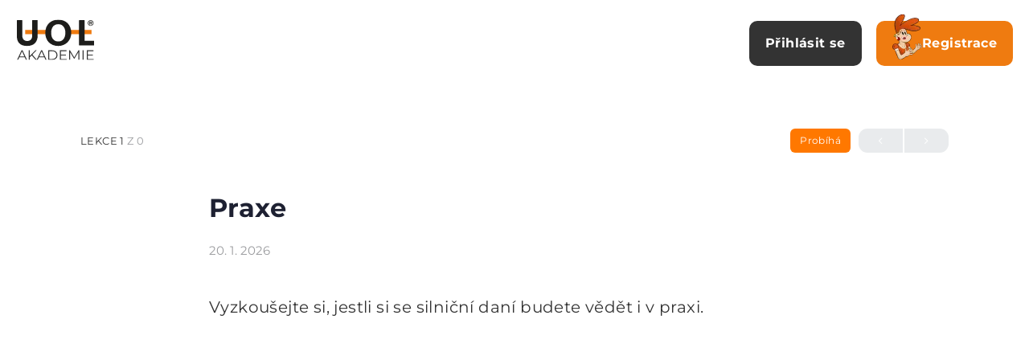

--- FILE ---
content_type: text/html; charset=UTF-8
request_url: https://www.uolakademie.cz/lessons/praxe-2-2-3-2-2-2-2-2-2-3/
body_size: 25346
content:
<!doctype html>
<html lang="cs">
	<head>
		<meta charset="UTF-8">
		<link rel="profile" href="http://gmpg.org/xfn/11">
		<title>Praxe &#8211; UOL Akademie</title>
<script type="text/html" id="tmpl-bb-link-preview">
<% if ( link_scrapping ) { %>
	<% if ( link_loading ) { %>
		<span class="bb-url-scrapper-loading bb-ajax-loader"><i class="bb-icon-l bb-icon-spinner animate-spin"></i>Loading preview...</span>
	<% } %>
	<% if ( link_success || link_error ) { %>
		<a title="Cancel Preview" href="#" id="bb-close-link-suggestion">Remove Preview</a>
		<div class="bb-link-preview-container">

			<% if ( link_images && link_images.length && link_success && ! link_error && '' !== link_image_index ) { %>
				<div id="bb-url-scrapper-img-holder">
					<div class="bb-link-preview-image">
						<div class="bb-link-preview-image-cover">
							<img src="<%= link_images[link_image_index] %>"/>
						</div>
						<div class="bb-link-preview-icons">
							<%
							if ( link_images.length > 1 ) { %>
								<a data-bp-tooltip-pos="up" data-bp-tooltip="Change image" href="#" class="icon-exchange toolbar-button bp-tooltip" id="icon-exchange"><i class="bb-icon-l bb-icon-exchange"></i></a>
							<% } %>
							<% if ( link_images.length ) { %>
								<a data-bp-tooltip-pos="up" data-bp-tooltip="Remove image" href="#" class="icon-image-slash toolbar-button bp-tooltip" id="bb-link-preview-remove-image"><i class="bb-icon-l bb-icon-image-slash"></i></a>
							<% } %>
							<a data-bp-tooltip-pos="up" data-bp-tooltip="Confirm" class="toolbar-button bp-tooltip" href="#" id="bb-link-preview-select-image">
								<i class="bb-icon-check bb-icon-l"></i>
							</a>
						</div>
					</div>
					<% if ( link_images.length > 1 ) { %>
						<div class="bb-url-thumb-nav">
							<button type="button" id="bb-url-prevPicButton"><span class="bb-icon-l bb-icon-angle-left"></span></button>
							<button type="button" id="bb-url-nextPicButton"><span class="bb-icon-l bb-icon-angle-right"></span></button>
							<div id="bb-url-scrapper-img-count">
								Image <%= link_image_index + 1 %>&nbsp;of&nbsp;<%= link_images.length %>
							</div>
						</div>
					<% } %>
				</div>
			<% } %>

			<% if ( link_success && ! link_error && link_url ) { %>
				<div class="bb-link-preview-info">
					<% var a = document.createElement('a');
						a.href = link_url;
						var hostname = a.hostname;
						var domainName = hostname.replace('www.', '' );
					%>

					<% if ( 'undefined' !== typeof link_title && link_title.trim() && link_description ) { %>
						<p class="bb-link-preview-link-name"><%= domainName %></p>
					<% } %>

					<% if ( link_success && ! link_error ) { %>
						<p class="bb-link-preview-title"><%= link_title %></p>
					<% } %>

					<% if ( link_success && ! link_error ) { %>
						<div class="bb-link-preview-excerpt"><p><%= link_description %></p></div>
					<% } %>
				</div>
			<% } %>
			<% if ( link_error && ! link_success ) { %>
				<div id="bb-url-error" class="bb-url-error"><%= link_error_msg %></div>
			<% } %>
		</div>
	<% } %>
<% } %>
</script>

            <style id="bb_learndash_30_custom_colors">

                
                
                
                .learndash-wrapper .ld-item-list .ld-item-list-item.ld-item-lesson-item .ld-item-name .ld-item-title .ld-item-components span.ld-status-waiting,
                .learndash-wrapper .ld-item-list .ld-item-list-item.ld-item-lesson-item .ld-item-name .ld-item-title .ld-item-components span.ld-status-waiting span.ld-icon,
                .learndash-wrapper .ld-status-waiting {
                    background-color: #ffd200 !important;
                }

                
            </style>

			<meta name='robots' content='max-image-preview:large' />
<style id='wp-img-auto-sizes-contain-inline-css' type='text/css'>
img:is([sizes=auto i],[sizes^="auto," i]){contain-intrinsic-size:3000px 1500px}
/*# sourceURL=wp-img-auto-sizes-contain-inline-css */
</style>
<link rel='stylesheet' id='mp-theme-css' href='https://www.uolakademie.cz/wp-content/plugins/memberpress/css/ui/theme.css?ver=1.12.11' type='text/css' media='all' />
<link rel='stylesheet' id='bp-nouveau-icons-map-css' href='https://www.uolakademie.cz/wp-content/plugins/buddyboss-platform/bp-templates/bp-nouveau/icons/css/icons-map.min.css?ver=2.7.00' type='text/css' media='screen' />
<link rel='stylesheet' id='bp-nouveau-bb-icons-css' href='https://www.uolakademie.cz/wp-content/plugins/buddyboss-platform/bp-templates/bp-nouveau/icons/css/bb-icons.min.css?ver=1.0.5' type='text/css' media='screen' />
<link rel='stylesheet' id='dashicons-css' href='https://www.uolakademie.cz/wp-includes/css/dashicons.min.css?ver=6.9' type='text/css' media='all' />
<link rel='stylesheet' id='bp-nouveau-css' href='https://www.uolakademie.cz/wp-content/plugins/buddyboss-platform/bp-templates/bp-nouveau/css/buddypress.min.css?ver=2.7.00' type='text/css' media='screen' />
<style id='bp-nouveau-inline-css' type='text/css'>
.list-wrap .bs-group-cover a:before{ background:unset; }
/*# sourceURL=bp-nouveau-inline-css */
</style>
<link rel='stylesheet' id='buddyboss_legacy-css' href='https://www.uolakademie.cz/wp-content/themes/buddyboss-theme/inc/plugins/buddyboss-menu-icons/vendor/kucrut/icon-picker/css/types/buddyboss_legacy.css?ver=1.0' type='text/css' media='all' />
<style id='protected-video-protected-video-style-inline-css' type='text/css'>
@charset "UTF-8";@keyframes plyr-progress{to{background-position:25px 0;background-position:var(--plyr-progress-loading-size,25px) 0}}@keyframes plyr-popup{0%{opacity:.5;transform:translateY(10px)}to{opacity:1;transform:translateY(0)}}@keyframes plyr-fade-in{0%{opacity:0}to{opacity:1}}.plyr{-moz-osx-font-smoothing:grayscale;-webkit-font-smoothing:antialiased;align-items:center;direction:ltr;display:flex;flex-direction:column;font-family:inherit;font-family:var(--plyr-font-family,inherit);font-variant-numeric:tabular-nums;font-weight:400;font-weight:var(--plyr-font-weight-regular,400);line-height:1.7;line-height:var(--plyr-line-height,1.7);max-width:100%;min-width:200px;position:relative;text-shadow:none;transition:box-shadow .3s ease;z-index:0}.plyr audio,.plyr iframe,.plyr video{display:block;height:100%;width:100%}.plyr button{font:inherit;line-height:inherit;width:auto}.plyr:focus{outline:0}.plyr--full-ui{box-sizing:border-box}.plyr--full-ui *,.plyr--full-ui :after,.plyr--full-ui :before{box-sizing:inherit}.plyr--full-ui a,.plyr--full-ui button,.plyr--full-ui input,.plyr--full-ui label{touch-action:manipulation}.plyr__badge{background:#4a5464;background:var(--plyr-badge-background,#4a5464);border-radius:2px;border-radius:var(--plyr-badge-border-radius,2px);color:#fff;color:var(--plyr-badge-text-color,#fff);font-size:9px;font-size:var(--plyr-font-size-badge,9px);line-height:1;padding:3px 4px}.plyr--full-ui ::-webkit-media-text-track-container{display:none}.plyr__captions{animation:plyr-fade-in .3s ease;bottom:0;display:none;font-size:13px;font-size:var(--plyr-font-size-small,13px);left:0;padding:10px;padding:var(--plyr-control-spacing,10px);position:absolute;text-align:center;transition:transform .4s ease-in-out;width:100%}.plyr__captions span:empty{display:none}@media (min-width:480px){.plyr__captions{font-size:15px;font-size:var(--plyr-font-size-base,15px);padding:20px;padding:calc(var(--plyr-control-spacing, 10px)*2)}}@media (min-width:768px){.plyr__captions{font-size:18px;font-size:var(--plyr-font-size-large,18px)}}.plyr--captions-active .plyr__captions{display:block}.plyr:not(.plyr--hide-controls) .plyr__controls:not(:empty)~.plyr__captions{transform:translateY(-40px);transform:translateY(calc(var(--plyr-control-spacing, 10px)*-4))}.plyr__caption{background:#000c;background:var(--plyr-captions-background,#000c);border-radius:4px;-webkit-box-decoration-break:clone;box-decoration-break:clone;color:#fff;color:var(--plyr-captions-text-color,#fff);line-height:185%;padding:.2em .5em;white-space:pre-wrap}.plyr__caption div{display:inline}.plyr__control{background:#0000;border:0;border-radius:4px;border-radius:var(--plyr-control-radius,4px);color:inherit;cursor:pointer;flex-shrink:0;overflow:visible;padding:7px;padding:calc(var(--plyr-control-spacing, 10px)*.7);position:relative;transition:all .1s ease-in-out}.plyr__control svg{display:block;fill:currentColor;height:18px;height:var(--plyr-control-icon-size,18px);pointer-events:none;width:18px;width:var(--plyr-control-icon-size,18px)}.plyr__control:focus{outline:0}.plyr__control:focus-visible{outline:2px dashed #00b2ff;outline:2px dashed var(--plyr-focus-visible-color,var(--plyr-color-main,var(--plyr-color-main,#00b2ff)));outline-offset:2px}a.plyr__control{text-decoration:none}.plyr__control.plyr__control--pressed .icon--not-pressed,.plyr__control.plyr__control--pressed .label--not-pressed,.plyr__control:not(.plyr__control--pressed) .icon--pressed,.plyr__control:not(.plyr__control--pressed) .label--pressed,a.plyr__control:after,a.plyr__control:before{display:none}.plyr--full-ui ::-webkit-media-controls{display:none}.plyr__controls{align-items:center;display:flex;justify-content:flex-end;text-align:center}.plyr__controls .plyr__progress__container{flex:1;min-width:0}.plyr__controls .plyr__controls__item{margin-left:2.5px;margin-left:calc(var(--plyr-control-spacing, 10px)/4)}.plyr__controls .plyr__controls__item:first-child{margin-left:0;margin-right:auto}.plyr__controls .plyr__controls__item.plyr__progress__container{padding-left:2.5px;padding-left:calc(var(--plyr-control-spacing, 10px)/4)}.plyr__controls .plyr__controls__item.plyr__time{padding:0 5px;padding:0 calc(var(--plyr-control-spacing, 10px)/2)}.plyr__controls .plyr__controls__item.plyr__progress__container:first-child,.plyr__controls .plyr__controls__item.plyr__time+.plyr__time,.plyr__controls .plyr__controls__item.plyr__time:first-child{padding-left:0}.plyr [data-plyr=airplay],.plyr [data-plyr=captions],.plyr [data-plyr=fullscreen],.plyr [data-plyr=pip],.plyr__controls:empty{display:none}.plyr--airplay-supported [data-plyr=airplay],.plyr--captions-enabled [data-plyr=captions],.plyr--fullscreen-enabled [data-plyr=fullscreen],.plyr--pip-supported [data-plyr=pip]{display:inline-block}.plyr__menu{display:flex;position:relative}.plyr__menu .plyr__control svg{transition:transform .3s ease}.plyr__menu .plyr__control[aria-expanded=true] svg{transform:rotate(90deg)}.plyr__menu .plyr__control[aria-expanded=true] .plyr__tooltip{display:none}.plyr__menu__container{animation:plyr-popup .2s ease;background:#ffffffe6;background:var(--plyr-menu-background,#ffffffe6);border-radius:8px;border-radius:var(--plyr-menu-radius,8px);bottom:100%;box-shadow:0 1px 2px #00000026;box-shadow:var(--plyr-menu-shadow,0 1px 2px #00000026);color:#4a5464;color:var(--plyr-menu-color,#4a5464);font-size:15px;font-size:var(--plyr-font-size-base,15px);margin-bottom:10px;position:absolute;right:-3px;text-align:left;white-space:nowrap;z-index:3}.plyr__menu__container>div{overflow:hidden;transition:height .35s cubic-bezier(.4,0,.2,1),width .35s cubic-bezier(.4,0,.2,1)}.plyr__menu__container:after{border:4px solid #0000;border:var(--plyr-menu-arrow-size,4px) solid #0000;border-top-color:var(--plyr-menu-background,#ffffffe6);content:"";height:0;position:absolute;right:14px;right:calc(var(--plyr-control-icon-size, 18px)/2 + var(--plyr-control-spacing, 10px)*.7 - var(--plyr-menu-arrow-size, 4px)/2);top:100%;width:0}.plyr__menu__container [role=menu]{padding:7px;padding:calc(var(--plyr-control-spacing, 10px)*.7)}.plyr__menu__container [role=menuitem],.plyr__menu__container [role=menuitemradio]{margin-top:2px}.plyr__menu__container [role=menuitem]:first-child,.plyr__menu__container [role=menuitemradio]:first-child{margin-top:0}.plyr__menu__container .plyr__control{align-items:center;color:#4a5464;color:var(--plyr-menu-color,#4a5464);display:flex;font-size:13px;font-size:var(--plyr-font-size-menu,var(--plyr-font-size-small,13px));padding:4.66667px 10.5px;padding:calc(var(--plyr-control-spacing, 10px)*.7/1.5) calc(var(--plyr-control-spacing, 10px)*.7*1.5);-webkit-user-select:none;-moz-user-select:none;user-select:none;width:100%}.plyr__menu__container .plyr__control>span{align-items:inherit;display:flex;width:100%}.plyr__menu__container .plyr__control:after{border:4px solid #0000;border:var(--plyr-menu-item-arrow-size,4px) solid #0000;content:"";position:absolute;top:50%;transform:translateY(-50%)}.plyr__menu__container .plyr__control--forward{padding-right:28px;padding-right:calc(var(--plyr-control-spacing, 10px)*.7*4)}.plyr__menu__container .plyr__control--forward:after{border-left-color:#728197;border-left-color:var(--plyr-menu-arrow-color,#728197);right:6.5px;right:calc(var(--plyr-control-spacing, 10px)*.7*1.5 - var(--plyr-menu-item-arrow-size, 4px))}.plyr__menu__container .plyr__control--forward:focus-visible:after,.plyr__menu__container .plyr__control--forward:hover:after{border-left-color:initial}.plyr__menu__container .plyr__control--back{font-weight:400;font-weight:var(--plyr-font-weight-regular,400);margin:7px;margin:calc(var(--plyr-control-spacing, 10px)*.7);margin-bottom:3.5px;margin-bottom:calc(var(--plyr-control-spacing, 10px)*.7/2);padding-left:28px;padding-left:calc(var(--plyr-control-spacing, 10px)*.7*4);position:relative;width:calc(100% - 14px);width:calc(100% - var(--plyr-control-spacing, 10px)*.7*2)}.plyr__menu__container .plyr__control--back:after{border-right-color:#728197;border-right-color:var(--plyr-menu-arrow-color,#728197);left:6.5px;left:calc(var(--plyr-control-spacing, 10px)*.7*1.5 - var(--plyr-menu-item-arrow-size, 4px))}.plyr__menu__container .plyr__control--back:before{background:#dcdfe5;background:var(--plyr-menu-back-border-color,#dcdfe5);box-shadow:0 1px 0 #fff;box-shadow:0 1px 0 var(--plyr-menu-back-border-shadow-color,#fff);content:"";height:1px;left:0;margin-top:3.5px;margin-top:calc(var(--plyr-control-spacing, 10px)*.7/2);overflow:hidden;position:absolute;right:0;top:100%}.plyr__menu__container .plyr__control--back:focus-visible:after,.plyr__menu__container .plyr__control--back:hover:after{border-right-color:initial}.plyr__menu__container .plyr__control[role=menuitemradio]{padding-left:7px;padding-left:calc(var(--plyr-control-spacing, 10px)*.7)}.plyr__menu__container .plyr__control[role=menuitemradio]:after,.plyr__menu__container .plyr__control[role=menuitemradio]:before{border-radius:100%}.plyr__menu__container .plyr__control[role=menuitemradio]:before{background:#0000001a;content:"";display:block;flex-shrink:0;height:16px;margin-right:10px;margin-right:var(--plyr-control-spacing,10px);transition:all .3s ease;width:16px}.plyr__menu__container .plyr__control[role=menuitemradio]:after{background:#fff;border:0;height:6px;left:12px;opacity:0;top:50%;transform:translateY(-50%) scale(0);transition:transform .3s ease,opacity .3s ease;width:6px}.plyr__menu__container .plyr__control[role=menuitemradio][aria-checked=true]:before{background:#00b2ff;background:var(--plyr-control-toggle-checked-background,var(--plyr-color-main,var(--plyr-color-main,#00b2ff)))}.plyr__menu__container .plyr__control[role=menuitemradio][aria-checked=true]:after{opacity:1;transform:translateY(-50%) scale(1)}.plyr__menu__container .plyr__control[role=menuitemradio]:focus-visible:before,.plyr__menu__container .plyr__control[role=menuitemradio]:hover:before{background:#23282f1a}.plyr__menu__container .plyr__menu__value{align-items:center;display:flex;margin-left:auto;margin-right:-5px;margin-right:calc(var(--plyr-control-spacing, 10px)*.7*-1 + 2px);overflow:hidden;padding-left:24.5px;padding-left:calc(var(--plyr-control-spacing, 10px)*.7*3.5);pointer-events:none}.plyr--full-ui input[type=range]{-webkit-appearance:none;-moz-appearance:none;appearance:none;background:#0000;border:0;border-radius:26px;border-radius:calc(var(--plyr-range-thumb-height, 13px)*2);color:#00b2ff;color:var(--plyr-range-fill-background,var(--plyr-color-main,var(--plyr-color-main,#00b2ff)));display:block;height:19px;height:calc(var(--plyr-range-thumb-active-shadow-width, 3px)*2 + var(--plyr-range-thumb-height, 13px));margin:0;min-width:0;padding:0;transition:box-shadow .3s ease;width:100%}.plyr--full-ui input[type=range]::-webkit-slider-runnable-track{background:#0000;background-image:linear-gradient(90deg,currentColor,#0000 0);background-image:linear-gradient(to right,currentColor var(--value,0),#0000 var(--value,0));border:0;border-radius:2.5px;border-radius:calc(var(--plyr-range-track-height, 5px)/2);height:5px;height:var(--plyr-range-track-height,5px);-webkit-transition:box-shadow .3s ease;transition:box-shadow .3s ease;-webkit-user-select:none;user-select:none}.plyr--full-ui input[type=range]::-webkit-slider-thumb{-webkit-appearance:none;appearance:none;background:#fff;background:var(--plyr-range-thumb-background,#fff);border:0;border-radius:100%;box-shadow:0 1px 1px #23282f26,0 0 0 1px #23282f33;box-shadow:var(--plyr-range-thumb-shadow,0 1px 1px #23282f26,0 0 0 1px #23282f33);height:13px;height:var(--plyr-range-thumb-height,13px);margin-top:-4px;margin-top:calc((var(--plyr-range-thumb-height, 13px) - var(--plyr-range-track-height, 5px))/2*-1);position:relative;-webkit-transition:all .2s ease;transition:all .2s ease;width:13px;width:var(--plyr-range-thumb-height,13px)}.plyr--full-ui input[type=range]::-moz-range-track{background:#0000;border:0;border-radius:2.5px;border-radius:calc(var(--plyr-range-track-height, 5px)/2);height:5px;height:var(--plyr-range-track-height,5px);-moz-transition:box-shadow .3s ease;transition:box-shadow .3s ease;-moz-user-select:none;user-select:none}.plyr--full-ui input[type=range]::-moz-range-thumb{background:#fff;background:var(--plyr-range-thumb-background,#fff);border:0;border-radius:100%;box-shadow:0 1px 1px #23282f26,0 0 0 1px #23282f33;box-shadow:var(--plyr-range-thumb-shadow,0 1px 1px #23282f26,0 0 0 1px #23282f33);height:13px;height:var(--plyr-range-thumb-height,13px);position:relative;-moz-transition:all .2s ease;transition:all .2s ease;width:13px;width:var(--plyr-range-thumb-height,13px)}.plyr--full-ui input[type=range]::-moz-range-progress{background:currentColor;border-radius:2.5px;border-radius:calc(var(--plyr-range-track-height, 5px)/2);height:5px;height:var(--plyr-range-track-height,5px)}.plyr--full-ui input[type=range]::-ms-track{color:#0000}.plyr--full-ui input[type=range]::-ms-fill-upper,.plyr--full-ui input[type=range]::-ms-track{background:#0000;border:0;border-radius:2.5px;border-radius:calc(var(--plyr-range-track-height, 5px)/2);height:5px;height:var(--plyr-range-track-height,5px);-ms-transition:box-shadow .3s ease;transition:box-shadow .3s ease;user-select:none}.plyr--full-ui input[type=range]::-ms-fill-lower{background:#0000;background:currentColor;border:0;border-radius:2.5px;border-radius:calc(var(--plyr-range-track-height, 5px)/2);height:5px;height:var(--plyr-range-track-height,5px);-ms-transition:box-shadow .3s ease;transition:box-shadow .3s ease;user-select:none}.plyr--full-ui input[type=range]::-ms-thumb{background:#fff;background:var(--plyr-range-thumb-background,#fff);border:0;border-radius:100%;box-shadow:0 1px 1px #23282f26,0 0 0 1px #23282f33;box-shadow:var(--plyr-range-thumb-shadow,0 1px 1px #23282f26,0 0 0 1px #23282f33);height:13px;height:var(--plyr-range-thumb-height,13px);margin-top:0;position:relative;-ms-transition:all .2s ease;transition:all .2s ease;width:13px;width:var(--plyr-range-thumb-height,13px)}.plyr--full-ui input[type=range]::-ms-tooltip{display:none}.plyr--full-ui input[type=range]::-moz-focus-outer{border:0}.plyr--full-ui input[type=range]:focus{outline:0}.plyr--full-ui input[type=range]:focus-visible::-webkit-slider-runnable-track{outline:2px dashed #00b2ff;outline:2px dashed var(--plyr-focus-visible-color,var(--plyr-color-main,var(--plyr-color-main,#00b2ff)));outline-offset:2px}.plyr--full-ui input[type=range]:focus-visible::-moz-range-track{outline:2px dashed #00b2ff;outline:2px dashed var(--plyr-focus-visible-color,var(--plyr-color-main,var(--plyr-color-main,#00b2ff)));outline-offset:2px}.plyr--full-ui input[type=range]:focus-visible::-ms-track{outline:2px dashed #00b2ff;outline:2px dashed var(--plyr-focus-visible-color,var(--plyr-color-main,var(--plyr-color-main,#00b2ff)));outline-offset:2px}.plyr__poster{background-color:#000;background-color:var(--plyr-video-background,var(--plyr-video-background,#000));background-position:50% 50%;background-repeat:no-repeat;background-size:contain;height:100%;left:0;opacity:0;position:absolute;top:0;transition:opacity .2s ease;width:100%;z-index:1}.plyr--stopped.plyr__poster-enabled .plyr__poster{opacity:1}.plyr--youtube.plyr--paused.plyr__poster-enabled:not(.plyr--stopped) .plyr__poster{display:none}.plyr__time{font-size:13px;font-size:var(--plyr-font-size-time,var(--plyr-font-size-small,13px))}.plyr__time+.plyr__time:before{content:"⁄";margin-right:10px;margin-right:var(--plyr-control-spacing,10px)}@media (max-width:767px){.plyr__time+.plyr__time{display:none}}.plyr__tooltip{background:#fff;background:var(--plyr-tooltip-background,#fff);border-radius:5px;border-radius:var(--plyr-tooltip-radius,5px);bottom:100%;box-shadow:0 1px 2px #00000026;box-shadow:var(--plyr-tooltip-shadow,0 1px 2px #00000026);color:#4a5464;color:var(--plyr-tooltip-color,#4a5464);font-size:13px;font-size:var(--plyr-font-size-small,13px);font-weight:400;font-weight:var(--plyr-font-weight-regular,400);left:50%;line-height:1.3;margin-bottom:10px;margin-bottom:calc(var(--plyr-control-spacing, 10px)/2*2);opacity:0;padding:5px 7.5px;padding:calc(var(--plyr-control-spacing, 10px)/2) calc(var(--plyr-control-spacing, 10px)/2*1.5);pointer-events:none;position:absolute;transform:translate(-50%,10px) scale(.8);transform-origin:50% 100%;transition:transform .2s ease .1s,opacity .2s ease .1s;white-space:nowrap;z-index:2}.plyr__tooltip:before{border-left:4px solid #0000;border-left:var(--plyr-tooltip-arrow-size,4px) solid #0000;border-right:4px solid #0000;border-right:var(--plyr-tooltip-arrow-size,4px) solid #0000;border-top:4px solid #fff;border-top:var(--plyr-tooltip-arrow-size,4px) solid var(--plyr-tooltip-background,#fff);bottom:-4px;bottom:calc(var(--plyr-tooltip-arrow-size, 4px)*-1);content:"";height:0;left:50%;position:absolute;transform:translateX(-50%);width:0;z-index:2}.plyr .plyr__control:focus-visible .plyr__tooltip,.plyr .plyr__control:hover .plyr__tooltip,.plyr__tooltip--visible{opacity:1;transform:translate(-50%) scale(1)}.plyr .plyr__control:hover .plyr__tooltip{z-index:3}.plyr__controls>.plyr__control:first-child .plyr__tooltip,.plyr__controls>.plyr__control:first-child+.plyr__control .plyr__tooltip{left:0;transform:translateY(10px) scale(.8);transform-origin:0 100%}.plyr__controls>.plyr__control:first-child .plyr__tooltip:before,.plyr__controls>.plyr__control:first-child+.plyr__control .plyr__tooltip:before{left:16px;left:calc(var(--plyr-control-icon-size, 18px)/2 + var(--plyr-control-spacing, 10px)*.7)}.plyr__controls>.plyr__control:last-child .plyr__tooltip{left:auto;right:0;transform:translateY(10px) scale(.8);transform-origin:100% 100%}.plyr__controls>.plyr__control:last-child .plyr__tooltip:before{left:auto;right:16px;right:calc(var(--plyr-control-icon-size, 18px)/2 + var(--plyr-control-spacing, 10px)*.7);transform:translateX(50%)}.plyr__controls>.plyr__control:first-child .plyr__tooltip--visible,.plyr__controls>.plyr__control:first-child+.plyr__control .plyr__tooltip--visible,.plyr__controls>.plyr__control:first-child+.plyr__control:focus-visible .plyr__tooltip,.plyr__controls>.plyr__control:first-child+.plyr__control:hover .plyr__tooltip,.plyr__controls>.plyr__control:first-child:focus-visible .plyr__tooltip,.plyr__controls>.plyr__control:first-child:hover .plyr__tooltip,.plyr__controls>.plyr__control:last-child .plyr__tooltip--visible,.plyr__controls>.plyr__control:last-child:focus-visible .plyr__tooltip,.plyr__controls>.plyr__control:last-child:hover .plyr__tooltip{transform:translate(0) scale(1)}.plyr__progress{left:6.5px;left:calc(var(--plyr-range-thumb-height, 13px)*.5);margin-right:13px;margin-right:var(--plyr-range-thumb-height,13px);position:relative}.plyr__progress input[type=range],.plyr__progress__buffer{margin-left:-6.5px;margin-left:calc(var(--plyr-range-thumb-height, 13px)*-.5);margin-right:-6.5px;margin-right:calc(var(--plyr-range-thumb-height, 13px)*-.5);width:calc(100% + 13px);width:calc(100% + var(--plyr-range-thumb-height, 13px))}.plyr__progress input[type=range]{position:relative;z-index:2}.plyr__progress .plyr__tooltip{left:0;max-width:120px;overflow-wrap:break-word}.plyr__progress__buffer{-webkit-appearance:none;background:#0000;border:0;border-radius:100px;height:5px;height:var(--plyr-range-track-height,5px);left:0;margin-top:-2.5px;margin-top:calc(var(--plyr-range-track-height, 5px)/2*-1);padding:0;position:absolute;top:50%}.plyr__progress__buffer::-webkit-progress-bar{background:#0000}.plyr__progress__buffer::-webkit-progress-value{background:currentColor;border-radius:100px;min-width:5px;min-width:var(--plyr-range-track-height,5px);-webkit-transition:width .2s ease;transition:width .2s ease}.plyr__progress__buffer::-moz-progress-bar{background:currentColor;border-radius:100px;min-width:5px;min-width:var(--plyr-range-track-height,5px);-moz-transition:width .2s ease;transition:width .2s ease}.plyr__progress__buffer::-ms-fill{border-radius:100px;-ms-transition:width .2s ease;transition:width .2s ease}.plyr--loading .plyr__progress__buffer{animation:plyr-progress 1s linear infinite;background-image:linear-gradient(-45deg,#23282f99 25%,#0000 0,#0000 50%,#23282f99 0,#23282f99 75%,#0000 0,#0000);background-image:linear-gradient(-45deg,var(--plyr-progress-loading-background,#23282f99) 25%,#0000 25%,#0000 50%,var(--plyr-progress-loading-background,#23282f99) 50%,var(--plyr-progress-loading-background,#23282f99) 75%,#0000 75%,#0000);background-repeat:repeat-x;background-size:25px 25px;background-size:var(--plyr-progress-loading-size,25px) var(--plyr-progress-loading-size,25px);color:#0000}.plyr--video.plyr--loading .plyr__progress__buffer{background-color:#ffffff40;background-color:var(--plyr-video-progress-buffered-background,#ffffff40)}.plyr--audio.plyr--loading .plyr__progress__buffer{background-color:#c1c8d199;background-color:var(--plyr-audio-progress-buffered-background,#c1c8d199)}.plyr__progress__marker{background-color:#fff;background-color:var(--plyr-progress-marker-background,#fff);border-radius:1px;height:5px;height:var(--plyr-range-track-height,5px);position:absolute;top:50%;transform:translate(-50%,-50%);width:3px;width:var(--plyr-progress-marker-width,3px);z-index:3}.plyr__volume{align-items:center;display:flex;position:relative}.plyr__volume input[type=range]{margin-left:5px;margin-left:calc(var(--plyr-control-spacing, 10px)/2);margin-right:5px;margin-right:calc(var(--plyr-control-spacing, 10px)/2);max-width:90px;min-width:60px;position:relative;z-index:2}.plyr--audio{display:block}.plyr--audio .plyr__controls{background:#fff;background:var(--plyr-audio-controls-background,#fff);border-radius:inherit;color:#4a5464;color:var(--plyr-audio-control-color,#4a5464);padding:10px;padding:var(--plyr-control-spacing,10px)}.plyr--audio .plyr__control:focus-visible,.plyr--audio .plyr__control:hover,.plyr--audio .plyr__control[aria-expanded=true]{background:#00b2ff;background:var(--plyr-audio-control-background-hover,var(--plyr-color-main,var(--plyr-color-main,#00b2ff)));color:#fff;color:var(--plyr-audio-control-color-hover,#fff)}.plyr--full-ui.plyr--audio input[type=range]::-webkit-slider-runnable-track{background-color:#c1c8d199;background-color:var(--plyr-audio-range-track-background,var(--plyr-audio-progress-buffered-background,#c1c8d199))}.plyr--full-ui.plyr--audio input[type=range]::-moz-range-track{background-color:#c1c8d199;background-color:var(--plyr-audio-range-track-background,var(--plyr-audio-progress-buffered-background,#c1c8d199))}.plyr--full-ui.plyr--audio input[type=range]::-ms-track{background-color:#c1c8d199;background-color:var(--plyr-audio-range-track-background,var(--plyr-audio-progress-buffered-background,#c1c8d199))}.plyr--full-ui.plyr--audio input[type=range]:active::-webkit-slider-thumb{box-shadow:0 1px 1px #23282f26,0 0 0 1px #23282f33,0 0 0 3px #23282f1a;box-shadow:var(--plyr-range-thumb-shadow,0 1px 1px #23282f26,0 0 0 1px #23282f33),0 0 0 var(--plyr-range-thumb-active-shadow-width,3px) var(--plyr-audio-range-thumb-active-shadow-color,#23282f1a)}.plyr--full-ui.plyr--audio input[type=range]:active::-moz-range-thumb{box-shadow:0 1px 1px #23282f26,0 0 0 1px #23282f33,0 0 0 3px #23282f1a;box-shadow:var(--plyr-range-thumb-shadow,0 1px 1px #23282f26,0 0 0 1px #23282f33),0 0 0 var(--plyr-range-thumb-active-shadow-width,3px) var(--plyr-audio-range-thumb-active-shadow-color,#23282f1a)}.plyr--full-ui.plyr--audio input[type=range]:active::-ms-thumb{box-shadow:0 1px 1px #23282f26,0 0 0 1px #23282f33,0 0 0 3px #23282f1a;box-shadow:var(--plyr-range-thumb-shadow,0 1px 1px #23282f26,0 0 0 1px #23282f33),0 0 0 var(--plyr-range-thumb-active-shadow-width,3px) var(--plyr-audio-range-thumb-active-shadow-color,#23282f1a)}.plyr--audio .plyr__progress__buffer{color:#c1c8d199;color:var(--plyr-audio-progress-buffered-background,#c1c8d199)}.plyr--video{overflow:hidden}.plyr--video.plyr--menu-open{overflow:visible}.plyr__video-wrapper{background:#000;background:var(--plyr-video-background,var(--plyr-video-background,#000));border-radius:inherit;height:100%;margin:auto;overflow:hidden;position:relative;width:100%}.plyr__video-embed,.plyr__video-wrapper--fixed-ratio{aspect-ratio:16/9}@supports not (aspect-ratio:16/9){.plyr__video-embed,.plyr__video-wrapper--fixed-ratio{height:0;padding-bottom:56.25%;position:relative}}.plyr__video-embed iframe,.plyr__video-wrapper--fixed-ratio video{border:0;height:100%;left:0;position:absolute;top:0;width:100%}.plyr--full-ui .plyr__video-embed>.plyr__video-embed__container{padding-bottom:240%;position:relative;transform:translateY(-38.28125%)}.plyr--video .plyr__controls{background:linear-gradient(#0000,#000000bf);background:var(--plyr-video-controls-background,linear-gradient(#0000,#000000bf));border-bottom-left-radius:inherit;border-bottom-right-radius:inherit;bottom:0;color:#fff;color:var(--plyr-video-control-color,#fff);left:0;padding:5px;padding:calc(var(--plyr-control-spacing, 10px)/2);padding-top:20px;padding-top:calc(var(--plyr-control-spacing, 10px)*2);position:absolute;right:0;transition:opacity .4s ease-in-out,transform .4s ease-in-out;z-index:3}@media (min-width:480px){.plyr--video .plyr__controls{padding:10px;padding:var(--plyr-control-spacing,10px);padding-top:35px;padding-top:calc(var(--plyr-control-spacing, 10px)*3.5)}}.plyr--video.plyr--hide-controls .plyr__controls{opacity:0;pointer-events:none;transform:translateY(100%)}.plyr--video .plyr__control:focus-visible,.plyr--video .plyr__control:hover,.plyr--video .plyr__control[aria-expanded=true]{background:#00b2ff;background:var(--plyr-video-control-background-hover,var(--plyr-color-main,var(--plyr-color-main,#00b2ff)));color:#fff;color:var(--plyr-video-control-color-hover,#fff)}.plyr__control--overlaid{background:#00b2ff;background:var(--plyr-video-control-background-hover,var(--plyr-color-main,var(--plyr-color-main,#00b2ff)));border:0;border-radius:100%;color:#fff;color:var(--plyr-video-control-color,#fff);display:none;left:50%;opacity:.9;padding:15px;padding:calc(var(--plyr-control-spacing, 10px)*1.5);position:absolute;top:50%;transform:translate(-50%,-50%);transition:.3s;z-index:2}.plyr__control--overlaid svg{left:2px;position:relative}.plyr__control--overlaid:focus,.plyr__control--overlaid:hover{opacity:1}.plyr--playing .plyr__control--overlaid{opacity:0;visibility:hidden}.plyr--full-ui.plyr--video .plyr__control--overlaid{display:block}.plyr--full-ui.plyr--video input[type=range]::-webkit-slider-runnable-track{background-color:#ffffff40;background-color:var(--plyr-video-range-track-background,var(--plyr-video-progress-buffered-background,#ffffff40))}.plyr--full-ui.plyr--video input[type=range]::-moz-range-track{background-color:#ffffff40;background-color:var(--plyr-video-range-track-background,var(--plyr-video-progress-buffered-background,#ffffff40))}.plyr--full-ui.plyr--video input[type=range]::-ms-track{background-color:#ffffff40;background-color:var(--plyr-video-range-track-background,var(--plyr-video-progress-buffered-background,#ffffff40))}.plyr--full-ui.plyr--video input[type=range]:active::-webkit-slider-thumb{box-shadow:0 1px 1px #23282f26,0 0 0 1px #23282f33,0 0 0 3px #ffffff80;box-shadow:var(--plyr-range-thumb-shadow,0 1px 1px #23282f26,0 0 0 1px #23282f33),0 0 0 var(--plyr-range-thumb-active-shadow-width,3px) var(--plyr-audio-range-thumb-active-shadow-color,#ffffff80)}.plyr--full-ui.plyr--video input[type=range]:active::-moz-range-thumb{box-shadow:0 1px 1px #23282f26,0 0 0 1px #23282f33,0 0 0 3px #ffffff80;box-shadow:var(--plyr-range-thumb-shadow,0 1px 1px #23282f26,0 0 0 1px #23282f33),0 0 0 var(--plyr-range-thumb-active-shadow-width,3px) var(--plyr-audio-range-thumb-active-shadow-color,#ffffff80)}.plyr--full-ui.plyr--video input[type=range]:active::-ms-thumb{box-shadow:0 1px 1px #23282f26,0 0 0 1px #23282f33,0 0 0 3px #ffffff80;box-shadow:var(--plyr-range-thumb-shadow,0 1px 1px #23282f26,0 0 0 1px #23282f33),0 0 0 var(--plyr-range-thumb-active-shadow-width,3px) var(--plyr-audio-range-thumb-active-shadow-color,#ffffff80)}.plyr--video .plyr__progress__buffer{color:#ffffff40;color:var(--plyr-video-progress-buffered-background,#ffffff40)}.plyr:fullscreen{background:#000;border-radius:0!important;height:100%;margin:0;width:100%}.plyr:fullscreen video{height:100%}.plyr:fullscreen .plyr__control .icon--exit-fullscreen{display:block}.plyr:fullscreen .plyr__control .icon--exit-fullscreen+svg{display:none}.plyr:fullscreen.plyr--hide-controls{cursor:none}@media (min-width:1024px){.plyr:fullscreen .plyr__captions{font-size:21px;font-size:var(--plyr-font-size-xlarge,21px)}}.plyr--fullscreen-fallback{background:#000;border-radius:0!important;height:100%;inset:0;margin:0;position:fixed;width:100%;z-index:10000000}.plyr--fullscreen-fallback video{height:100%}.plyr--fullscreen-fallback .plyr__control .icon--exit-fullscreen{display:block}.plyr--fullscreen-fallback .plyr__control .icon--exit-fullscreen+svg{display:none}.plyr--fullscreen-fallback.plyr--hide-controls{cursor:none}@media (min-width:1024px){.plyr--fullscreen-fallback .plyr__captions{font-size:21px;font-size:var(--plyr-font-size-xlarge,21px)}}.plyr__ads{border-radius:inherit;cursor:pointer;inset:0;overflow:hidden;position:absolute;z-index:-1}.plyr__ads>div,.plyr__ads>div iframe{height:100%;position:absolute;width:100%}.plyr__ads:after{background:#23282f;border-radius:2px;bottom:10px;bottom:var(--plyr-control-spacing,10px);color:#fff;content:attr(data-badge-text);font-size:11px;padding:2px 6px;pointer-events:none;position:absolute;right:10px;right:var(--plyr-control-spacing,10px);z-index:3}.plyr__ads:empty:after{display:none}.plyr__cues{background:currentColor;display:block;height:5px;height:var(--plyr-range-track-height,5px);left:0;opacity:.8;position:absolute;top:50%;transform:translateY(-50%);width:3px;z-index:3}.plyr__preview-thumb{background-color:#fff;background-color:var(--plyr-tooltip-background,#fff);border-radius:8px;border-radius:var(--plyr-menu-radius,8px);bottom:100%;box-shadow:0 1px 2px #00000026;box-shadow:var(--plyr-tooltip-shadow,0 1px 2px #00000026);margin-bottom:10px;margin-bottom:calc(var(--plyr-control-spacing, 10px)/2*2);opacity:0;padding:3px;pointer-events:none;position:absolute;transform:translateY(10px) scale(.8);transform-origin:50% 100%;transition:transform .2s ease .1s,opacity .2s ease .1s;z-index:2}.plyr__preview-thumb--is-shown{opacity:1;transform:translate(0) scale(1)}.plyr__preview-thumb:before{border-left:4px solid #0000;border-left:var(--plyr-tooltip-arrow-size,4px) solid #0000;border-right:4px solid #0000;border-right:var(--plyr-tooltip-arrow-size,4px) solid #0000;border-top:4px solid #fff;border-top:var(--plyr-tooltip-arrow-size,4px) solid var(--plyr-tooltip-background,#fff);bottom:-4px;bottom:calc(var(--plyr-tooltip-arrow-size, 4px)*-1);content:"";height:0;left:calc(50% + var(--preview-arrow-offset));position:absolute;transform:translateX(-50%);width:0;z-index:2}.plyr__preview-thumb__image-container{background:#c1c8d1;border-radius:7px;border-radius:calc(var(--plyr-menu-radius, 8px) - 1px);overflow:hidden;position:relative;z-index:0}.plyr__preview-thumb__image-container img,.plyr__preview-thumb__image-container:after{height:100%;left:0;position:absolute;top:0;width:100%}.plyr__preview-thumb__image-container:after{border-radius:inherit;box-shadow:inset 0 0 0 1px #00000026;content:"";pointer-events:none}.plyr__preview-thumb__image-container img{max-height:none;max-width:none}.plyr__preview-thumb__time-container{background:linear-gradient(#0000,#000000bf);background:var(--plyr-video-controls-background,linear-gradient(#0000,#000000bf));border-bottom-left-radius:7px;border-bottom-left-radius:calc(var(--plyr-menu-radius, 8px) - 1px);border-bottom-right-radius:7px;border-bottom-right-radius:calc(var(--plyr-menu-radius, 8px) - 1px);bottom:0;left:0;line-height:1.1;padding:20px 6px 6px;position:absolute;right:0;z-index:3}.plyr__preview-thumb__time-container span{color:#fff;font-size:13px;font-size:var(--plyr-font-size-time,var(--plyr-font-size-small,13px))}.plyr__preview-scrubbing{filter:blur(1px);height:100%;inset:0;margin:auto;opacity:0;overflow:hidden;pointer-events:none;position:absolute;transition:opacity .3s ease;width:100%;z-index:1}.plyr__preview-scrubbing--is-shown{opacity:1}.plyr__preview-scrubbing img{height:100%;left:0;max-height:none;max-width:none;-o-object-fit:contain;object-fit:contain;position:absolute;top:0;width:100%}.plyr--no-transition{transition:none!important}.plyr__sr-only{clip:rect(1px,1px,1px,1px);border:0!important;height:1px!important;overflow:hidden;padding:0!important;position:absolute!important;width:1px!important}.plyr [hidden]{display:none!important}.plyr{margin-bottom:30px}.plyr.plyr--youtube.plyr--paused.plyr__poster-enabled:not(.plyr--stopped) .plyr__poster{display:block}.plyr.plyr--youtube iframe{pointer-events:none}

:root { --plyr-color-main: #ff7800; }
/*# sourceURL=protected-video-protected-video-style-inline-css */
</style>
<link rel='stylesheet' id='wp-block-library-css' href='https://www.uolakademie.cz/wp-includes/css/dist/block-library/style.min.css?ver=6.9' type='text/css' media='all' />
<link rel='stylesheet' id='bb_theme_block-buddypanel-style-css-css' href='https://www.uolakademie.cz/wp-content/themes/buddyboss-theme/blocks/buddypanel/build/style-buddypanel.css?ver=a43481f57c3cc73f6cce06223a569c14' type='text/css' media='all' />
<style id='global-styles-inline-css' type='text/css'>
:root{--wp--preset--aspect-ratio--square: 1;--wp--preset--aspect-ratio--4-3: 4/3;--wp--preset--aspect-ratio--3-4: 3/4;--wp--preset--aspect-ratio--3-2: 3/2;--wp--preset--aspect-ratio--2-3: 2/3;--wp--preset--aspect-ratio--16-9: 16/9;--wp--preset--aspect-ratio--9-16: 9/16;--wp--preset--color--black: #000000;--wp--preset--color--cyan-bluish-gray: #abb8c3;--wp--preset--color--white: #ffffff;--wp--preset--color--pale-pink: #f78da7;--wp--preset--color--vivid-red: #cf2e2e;--wp--preset--color--luminous-vivid-orange: #ff6900;--wp--preset--color--luminous-vivid-amber: #fcb900;--wp--preset--color--light-green-cyan: #7bdcb5;--wp--preset--color--vivid-green-cyan: #00d084;--wp--preset--color--pale-cyan-blue: #8ed1fc;--wp--preset--color--vivid-cyan-blue: #0693e3;--wp--preset--color--vivid-purple: #9b51e0;--wp--preset--gradient--vivid-cyan-blue-to-vivid-purple: linear-gradient(135deg,rgb(6,147,227) 0%,rgb(155,81,224) 100%);--wp--preset--gradient--light-green-cyan-to-vivid-green-cyan: linear-gradient(135deg,rgb(122,220,180) 0%,rgb(0,208,130) 100%);--wp--preset--gradient--luminous-vivid-amber-to-luminous-vivid-orange: linear-gradient(135deg,rgb(252,185,0) 0%,rgb(255,105,0) 100%);--wp--preset--gradient--luminous-vivid-orange-to-vivid-red: linear-gradient(135deg,rgb(255,105,0) 0%,rgb(207,46,46) 100%);--wp--preset--gradient--very-light-gray-to-cyan-bluish-gray: linear-gradient(135deg,rgb(238,238,238) 0%,rgb(169,184,195) 100%);--wp--preset--gradient--cool-to-warm-spectrum: linear-gradient(135deg,rgb(74,234,220) 0%,rgb(151,120,209) 20%,rgb(207,42,186) 40%,rgb(238,44,130) 60%,rgb(251,105,98) 80%,rgb(254,248,76) 100%);--wp--preset--gradient--blush-light-purple: linear-gradient(135deg,rgb(255,206,236) 0%,rgb(152,150,240) 100%);--wp--preset--gradient--blush-bordeaux: linear-gradient(135deg,rgb(254,205,165) 0%,rgb(254,45,45) 50%,rgb(107,0,62) 100%);--wp--preset--gradient--luminous-dusk: linear-gradient(135deg,rgb(255,203,112) 0%,rgb(199,81,192) 50%,rgb(65,88,208) 100%);--wp--preset--gradient--pale-ocean: linear-gradient(135deg,rgb(255,245,203) 0%,rgb(182,227,212) 50%,rgb(51,167,181) 100%);--wp--preset--gradient--electric-grass: linear-gradient(135deg,rgb(202,248,128) 0%,rgb(113,206,126) 100%);--wp--preset--gradient--midnight: linear-gradient(135deg,rgb(2,3,129) 0%,rgb(40,116,252) 100%);--wp--preset--font-size--small: 13px;--wp--preset--font-size--medium: 20px;--wp--preset--font-size--large: 36px;--wp--preset--font-size--x-large: 42px;--wp--preset--spacing--20: 0.44rem;--wp--preset--spacing--30: 0.67rem;--wp--preset--spacing--40: 1rem;--wp--preset--spacing--50: 1.5rem;--wp--preset--spacing--60: 2.25rem;--wp--preset--spacing--70: 3.38rem;--wp--preset--spacing--80: 5.06rem;--wp--preset--shadow--natural: 6px 6px 9px rgba(0, 0, 0, 0.2);--wp--preset--shadow--deep: 12px 12px 50px rgba(0, 0, 0, 0.4);--wp--preset--shadow--sharp: 6px 6px 0px rgba(0, 0, 0, 0.2);--wp--preset--shadow--outlined: 6px 6px 0px -3px rgb(255, 255, 255), 6px 6px rgb(0, 0, 0);--wp--preset--shadow--crisp: 6px 6px 0px rgb(0, 0, 0);}:where(body) { margin: 0; }.wp-site-blocks > .alignleft { float: left; margin-right: 2em; }.wp-site-blocks > .alignright { float: right; margin-left: 2em; }.wp-site-blocks > .aligncenter { justify-content: center; margin-left: auto; margin-right: auto; }:where(.is-layout-flex){gap: 0.5em;}:where(.is-layout-grid){gap: 0.5em;}.is-layout-flow > .alignleft{float: left;margin-inline-start: 0;margin-inline-end: 2em;}.is-layout-flow > .alignright{float: right;margin-inline-start: 2em;margin-inline-end: 0;}.is-layout-flow > .aligncenter{margin-left: auto !important;margin-right: auto !important;}.is-layout-constrained > .alignleft{float: left;margin-inline-start: 0;margin-inline-end: 2em;}.is-layout-constrained > .alignright{float: right;margin-inline-start: 2em;margin-inline-end: 0;}.is-layout-constrained > .aligncenter{margin-left: auto !important;margin-right: auto !important;}.is-layout-constrained > :where(:not(.alignleft):not(.alignright):not(.alignfull)){margin-left: auto !important;margin-right: auto !important;}body .is-layout-flex{display: flex;}.is-layout-flex{flex-wrap: wrap;align-items: center;}.is-layout-flex > :is(*, div){margin: 0;}body .is-layout-grid{display: grid;}.is-layout-grid > :is(*, div){margin: 0;}body{padding-top: 0px;padding-right: 0px;padding-bottom: 0px;padding-left: 0px;}a:where(:not(.wp-element-button)){text-decoration: underline;}:root :where(.wp-element-button, .wp-block-button__link){background-color: #32373c;border-width: 0;color: #fff;font-family: inherit;font-size: inherit;font-style: inherit;font-weight: inherit;letter-spacing: inherit;line-height: inherit;padding-top: calc(0.667em + 2px);padding-right: calc(1.333em + 2px);padding-bottom: calc(0.667em + 2px);padding-left: calc(1.333em + 2px);text-decoration: none;text-transform: inherit;}.has-black-color{color: var(--wp--preset--color--black) !important;}.has-cyan-bluish-gray-color{color: var(--wp--preset--color--cyan-bluish-gray) !important;}.has-white-color{color: var(--wp--preset--color--white) !important;}.has-pale-pink-color{color: var(--wp--preset--color--pale-pink) !important;}.has-vivid-red-color{color: var(--wp--preset--color--vivid-red) !important;}.has-luminous-vivid-orange-color{color: var(--wp--preset--color--luminous-vivid-orange) !important;}.has-luminous-vivid-amber-color{color: var(--wp--preset--color--luminous-vivid-amber) !important;}.has-light-green-cyan-color{color: var(--wp--preset--color--light-green-cyan) !important;}.has-vivid-green-cyan-color{color: var(--wp--preset--color--vivid-green-cyan) !important;}.has-pale-cyan-blue-color{color: var(--wp--preset--color--pale-cyan-blue) !important;}.has-vivid-cyan-blue-color{color: var(--wp--preset--color--vivid-cyan-blue) !important;}.has-vivid-purple-color{color: var(--wp--preset--color--vivid-purple) !important;}.has-black-background-color{background-color: var(--wp--preset--color--black) !important;}.has-cyan-bluish-gray-background-color{background-color: var(--wp--preset--color--cyan-bluish-gray) !important;}.has-white-background-color{background-color: var(--wp--preset--color--white) !important;}.has-pale-pink-background-color{background-color: var(--wp--preset--color--pale-pink) !important;}.has-vivid-red-background-color{background-color: var(--wp--preset--color--vivid-red) !important;}.has-luminous-vivid-orange-background-color{background-color: var(--wp--preset--color--luminous-vivid-orange) !important;}.has-luminous-vivid-amber-background-color{background-color: var(--wp--preset--color--luminous-vivid-amber) !important;}.has-light-green-cyan-background-color{background-color: var(--wp--preset--color--light-green-cyan) !important;}.has-vivid-green-cyan-background-color{background-color: var(--wp--preset--color--vivid-green-cyan) !important;}.has-pale-cyan-blue-background-color{background-color: var(--wp--preset--color--pale-cyan-blue) !important;}.has-vivid-cyan-blue-background-color{background-color: var(--wp--preset--color--vivid-cyan-blue) !important;}.has-vivid-purple-background-color{background-color: var(--wp--preset--color--vivid-purple) !important;}.has-black-border-color{border-color: var(--wp--preset--color--black) !important;}.has-cyan-bluish-gray-border-color{border-color: var(--wp--preset--color--cyan-bluish-gray) !important;}.has-white-border-color{border-color: var(--wp--preset--color--white) !important;}.has-pale-pink-border-color{border-color: var(--wp--preset--color--pale-pink) !important;}.has-vivid-red-border-color{border-color: var(--wp--preset--color--vivid-red) !important;}.has-luminous-vivid-orange-border-color{border-color: var(--wp--preset--color--luminous-vivid-orange) !important;}.has-luminous-vivid-amber-border-color{border-color: var(--wp--preset--color--luminous-vivid-amber) !important;}.has-light-green-cyan-border-color{border-color: var(--wp--preset--color--light-green-cyan) !important;}.has-vivid-green-cyan-border-color{border-color: var(--wp--preset--color--vivid-green-cyan) !important;}.has-pale-cyan-blue-border-color{border-color: var(--wp--preset--color--pale-cyan-blue) !important;}.has-vivid-cyan-blue-border-color{border-color: var(--wp--preset--color--vivid-cyan-blue) !important;}.has-vivid-purple-border-color{border-color: var(--wp--preset--color--vivid-purple) !important;}.has-vivid-cyan-blue-to-vivid-purple-gradient-background{background: var(--wp--preset--gradient--vivid-cyan-blue-to-vivid-purple) !important;}.has-light-green-cyan-to-vivid-green-cyan-gradient-background{background: var(--wp--preset--gradient--light-green-cyan-to-vivid-green-cyan) !important;}.has-luminous-vivid-amber-to-luminous-vivid-orange-gradient-background{background: var(--wp--preset--gradient--luminous-vivid-amber-to-luminous-vivid-orange) !important;}.has-luminous-vivid-orange-to-vivid-red-gradient-background{background: var(--wp--preset--gradient--luminous-vivid-orange-to-vivid-red) !important;}.has-very-light-gray-to-cyan-bluish-gray-gradient-background{background: var(--wp--preset--gradient--very-light-gray-to-cyan-bluish-gray) !important;}.has-cool-to-warm-spectrum-gradient-background{background: var(--wp--preset--gradient--cool-to-warm-spectrum) !important;}.has-blush-light-purple-gradient-background{background: var(--wp--preset--gradient--blush-light-purple) !important;}.has-blush-bordeaux-gradient-background{background: var(--wp--preset--gradient--blush-bordeaux) !important;}.has-luminous-dusk-gradient-background{background: var(--wp--preset--gradient--luminous-dusk) !important;}.has-pale-ocean-gradient-background{background: var(--wp--preset--gradient--pale-ocean) !important;}.has-electric-grass-gradient-background{background: var(--wp--preset--gradient--electric-grass) !important;}.has-midnight-gradient-background{background: var(--wp--preset--gradient--midnight) !important;}.has-small-font-size{font-size: var(--wp--preset--font-size--small) !important;}.has-medium-font-size{font-size: var(--wp--preset--font-size--medium) !important;}.has-large-font-size{font-size: var(--wp--preset--font-size--large) !important;}.has-x-large-font-size{font-size: var(--wp--preset--font-size--x-large) !important;}
:where(.wp-block-post-template.is-layout-flex){gap: 1.25em;}:where(.wp-block-post-template.is-layout-grid){gap: 1.25em;}
:where(.wp-block-term-template.is-layout-flex){gap: 1.25em;}:where(.wp-block-term-template.is-layout-grid){gap: 1.25em;}
:where(.wp-block-columns.is-layout-flex){gap: 2em;}:where(.wp-block-columns.is-layout-grid){gap: 2em;}
:root :where(.wp-block-pullquote){font-size: 1.5em;line-height: 1.6;}
/*# sourceURL=global-styles-inline-css */
</style>
<link rel='stylesheet' id='bb-pro-enqueue-scripts-css' href='https://www.uolakademie.cz/wp-content/plugins/buddyboss-platform-pro/assets/css/index.min.css?ver=2.6.10' type='text/css' media='all' />
<link rel='stylesheet' id='bb-access-control-css' href='https://www.uolakademie.cz/wp-content/plugins/buddyboss-platform-pro/includes/access-control/assets/css/bb-access-control.min.css?ver=2.6.10' type='text/css' media='all' />
<link rel='stylesheet' id='bb-tutorlms-admin-css' href='https://www.uolakademie.cz/wp-content/plugins/buddyboss-platform-pro/includes/integrations/tutorlms/assets/css/bb-tutorlms-admin.min.css?ver=2.7.00' type='text/css' media='all' />
<link rel='stylesheet' id='bp-mentions-css-css' href='https://www.uolakademie.cz/wp-content/plugins/buddyboss-platform/bp-core/css/mentions.min.css?ver=2.7.00' type='text/css' media='all' />
<link rel='stylesheet' id='learndash_quiz_front_css-css' href='//www.uolakademie.cz/wp-content/plugins/sfwd-lms/themes/legacy/templates/learndash_quiz_front.min.css?ver=4.20.0.2' type='text/css' media='all' />
<link rel='stylesheet' id='learndash-css' href='//www.uolakademie.cz/wp-content/plugins/sfwd-lms/src/assets/dist/css/styles.css?ver=4.20.0.2' type='text/css' media='all' />
<link rel='stylesheet' id='jquery-dropdown-css-css' href='//www.uolakademie.cz/wp-content/plugins/sfwd-lms/assets/css/jquery.dropdown.min.css?ver=4.20.0.2' type='text/css' media='all' />
<link rel='stylesheet' id='learndash_lesson_video-css' href='//www.uolakademie.cz/wp-content/plugins/sfwd-lms/themes/legacy/templates/learndash_lesson_video.min.css?ver=4.20.0.2' type='text/css' media='all' />
<link rel='stylesheet' id='learndash-admin-bar-css' href='https://www.uolakademie.cz/wp-content/plugins/sfwd-lms/src/assets/dist/css/admin-bar/styles.css?ver=4.20.0.2' type='text/css' media='all' />
<link rel='stylesheet' id='swiper-style-css' href='https://www.uolakademie.cz/wp-content/themes/uol-akademie-wp/assets/css/swiper-bundle.min.css?ver=2.0.11' type='text/css' media='all' />
<link rel='stylesheet' id='redux-extendify-styles-css' href='https://www.uolakademie.cz/wp-content/themes/buddyboss-theme/inc/admin/framework/redux-core/assets/css/extendify-utilities.css?ver=4.4.11' type='text/css' media='all' />
<link rel='stylesheet' id='learndash-front-css' href='//www.uolakademie.cz/wp-content/plugins/sfwd-lms/themes/ld30/assets/css/learndash.min.css?ver=4.20.0.2' type='text/css' media='all' />
<link rel='stylesheet' id='dflip-style-css' href='https://www.uolakademie.cz/wp-content/plugins/dflip/assets/css/dflip.min.css?ver=2.2.32' type='text/css' media='all' />
<link rel='stylesheet' id='elementor-frontend-css' href='https://www.uolakademie.cz/wp-content/uploads/elementor/css/custom-frontend.min.css?ver=1768860467' type='text/css' media='all' />
<link rel='stylesheet' id='widget-image-css' href='https://www.uolakademie.cz/wp-content/plugins/elementor/assets/css/widget-image.min.css?ver=3.34.1' type='text/css' media='all' />
<link rel='stylesheet' id='widget-heading-css' href='https://www.uolakademie.cz/wp-content/plugins/elementor/assets/css/widget-heading.min.css?ver=3.34.1' type='text/css' media='all' />
<link rel='stylesheet' id='e-shapes-css' href='https://www.uolakademie.cz/wp-content/plugins/elementor/assets/css/conditionals/shapes.min.css?ver=3.34.1' type='text/css' media='all' />
<link rel='stylesheet' id='e-animation-fadeIn-css' href='https://www.uolakademie.cz/wp-content/plugins/elementor/assets/lib/animations/styles/fadeIn.min.css?ver=3.34.1' type='text/css' media='all' />
<link rel='stylesheet' id='widget-mega-menu-css' href='https://www.uolakademie.cz/wp-content/uploads/elementor/css/custom-pro-widget-mega-menu.min.css?ver=1768860467' type='text/css' media='all' />
<link rel='stylesheet' id='widget-nav-menu-css' href='https://www.uolakademie.cz/wp-content/uploads/elementor/css/custom-pro-widget-nav-menu.min.css?ver=1768860467' type='text/css' media='all' />
<link rel='stylesheet' id='widget-social-icons-css' href='https://www.uolakademie.cz/wp-content/plugins/elementor/assets/css/widget-social-icons.min.css?ver=3.34.1' type='text/css' media='all' />
<link rel='stylesheet' id='e-apple-webkit-css' href='https://www.uolakademie.cz/wp-content/uploads/elementor/css/custom-apple-webkit.min.css?ver=1768860467' type='text/css' media='all' />
<link rel='stylesheet' id='elementor-post-5-css' href='https://www.uolakademie.cz/wp-content/uploads/elementor/css/post-5.css?ver=1768860468' type='text/css' media='all' />
<link rel='stylesheet' id='elementor-post-10927-css' href='https://www.uolakademie.cz/wp-content/uploads/elementor/css/post-10927.css?ver=1768860469' type='text/css' media='all' />
<link rel='stylesheet' id='elementor-post-903-css' href='https://www.uolakademie.cz/wp-content/uploads/elementor/css/post-903.css?ver=1768860469' type='text/css' media='all' />
<link rel='stylesheet' id='bp-zoom-css' href='https://www.uolakademie.cz/wp-content/plugins/buddyboss-platform-pro/includes/integrations/zoom/assets/css/bp-zoom.min.css?ver=2.6.10' type='text/css' media='all' />
<link rel='stylesheet' id='buddyboss-theme-magnific-popup-css-css' href='https://www.uolakademie.cz/wp-content/themes/buddyboss-theme/assets/css/vendors/magnific-popup.min.css?ver=2.6.90' type='text/css' media='all' />
<link rel='stylesheet' id='buddyboss-theme-select2-css-css' href='https://www.uolakademie.cz/wp-content/themes/buddyboss-theme/assets/css/vendors/select2.min.css?ver=2.6.90' type='text/css' media='all' />
<link rel='stylesheet' id='buddyboss-theme-css-css' href='https://www.uolakademie.cz/wp-content/themes/buddyboss-theme/assets/css/theme.css?ver=2.6.90' type='text/css' media='all' />
<link rel='stylesheet' id='buddyboss-theme-template-css' href='https://www.uolakademie.cz/wp-content/themes/buddyboss-theme/assets/css/template-v2.css?ver=2.6.90' type='text/css' media='all' />
<link rel='stylesheet' id='buddyboss-theme-buddypress-css' href='https://www.uolakademie.cz/wp-content/themes/buddyboss-theme/assets/css/buddypress.css?ver=2.6.90' type='text/css' media='all' />
<link rel='stylesheet' id='buddyboss-theme-forums-css' href='https://www.uolakademie.cz/wp-content/themes/buddyboss-theme/assets/css/bbpress.css?ver=2.6.90' type='text/css' media='all' />
<link rel='stylesheet' id='buddyboss-theme-learndash-css' href='https://www.uolakademie.cz/wp-content/themes/buddyboss-theme/assets/css/learndash.css?ver=2.6.90' type='text/css' media='all' />
<link rel='stylesheet' id='buddyboss-theme-elementor-css' href='https://www.uolakademie.cz/wp-content/themes/buddyboss-theme/assets/css/elementor.css?ver=2.6.90' type='text/css' media='all' />
<link rel='stylesheet' id='buddyboss-theme-memberpress-css' href='https://www.uolakademie.cz/wp-content/themes/buddyboss-theme/assets/css/memberpress.css?ver=2.6.90' type='text/css' media='all' />
<link rel="preload" as="style" href="https://fonts.googleapis.com/css?family=Montserat%20local:700normal,400normal%7CCaveat%20local:500normal&#038;display=swap&#038;ver=1729762035" /><link rel="stylesheet" href="https://fonts.googleapis.com/css?family=Montserat%20local:700normal,400normal%7CCaveat%20local:500normal&#038;display=swap&#038;ver=1729762035" media="print" onload="this.media='all'"><noscript><link rel="stylesheet" href="https://fonts.googleapis.com/css?family=Montserat%20local:700normal,400normal%7CCaveat%20local:500normal&#038;display=swap&#038;ver=1729762035" /></noscript><link rel='stylesheet' id='buddyboss-child-css-css' href='https://www.uolakademie.cz/wp-content/themes/uol-akademie-wp/assets/css/custom.css?ver=2.0.11' type='text/css' media='all' />
<link rel='stylesheet' id='buddyboss-child-tailwind-css' href='https://www.uolakademie.cz/wp-content/themes/uol-akademie-wp/assets/css/tw-main.css?ver=2.0.11' type='text/css' media='all' />
<link rel='stylesheet' id='buddyboss-child-webinare-css' href='https://www.uolakademie.cz/wp-content/themes/uol-akademie-wp/assets/css/webinare.css?ver=2.0.11' type='text/css' media='all' />
<link rel='stylesheet' id='buddyboss-child-single-webinare-css' href='https://www.uolakademie.cz/wp-content/themes/uol-akademie-wp/assets/css/single-webinare.css?ver=2.0.11' type='text/css' media='all' />
<script type="text/javascript" src="https://www.uolakademie.cz/wp-includes/js/dist/vendor/react.min.js?ver=18.3.1.1" id="react-js"></script>
<script type="text/javascript" src="https://www.uolakademie.cz/wp-content/plugins/protected-video/build/view.js?ver=cb971c52a1e08943a049" id="protected-video-protected-video-view-script-js" defer="defer" data-wp-strategy="defer"></script>
<script type="text/javascript" id="bb-twemoji-js-extra">
/* <![CDATA[ */
var bbemojiSettings = {"baseUrl":"https://s.w.org/images/core/emoji/14.0.0/72x72/","ext":".png","svgUrl":"https://s.w.org/images/core/emoji/14.0.0/svg/","svgExt":".svg"};
//# sourceURL=bb-twemoji-js-extra
/* ]]> */
</script>
<script type="text/javascript" src="https://www.uolakademie.cz/wp-includes/js/twemoji.min.js?ver=2.7.00" id="bb-twemoji-js"></script>
<script type="text/javascript" src="https://www.uolakademie.cz/wp-content/plugins/buddyboss-platform/bp-core/js/bb-emoji-loader.min.js?ver=2.7.00" id="bb-emoji-loader-js"></script>
<script type="text/javascript" id="jquery-core-js-extra">
/* <![CDATA[ */
var aagb_local_object = {"ajax_url":"https://www.uolakademie.cz/wp-admin/admin-ajax.php","nonce":"c3c3ff32cc","licensing":"","assets":"https://www.uolakademie.cz/wp-content/plugins/advanced-accordion-block/assets/"};
//# sourceURL=jquery-core-js-extra
/* ]]> */
</script>
<script type="text/javascript" src="https://www.uolakademie.cz/wp-includes/js/jquery/jquery.min.js?ver=3.7.1" id="jquery-core-js"></script>
<script type="text/javascript" src="https://www.uolakademie.cz/wp-includes/js/jquery/jquery-migrate.min.js?ver=3.4.1" id="jquery-migrate-js"></script>
<script type="text/javascript" id="bb-reaction-js-extra">
/* <![CDATA[ */
var bbReactionVars = {"ajax_url":"https://www.uolakademie.cz/wp-admin/admin-ajax.php"};
//# sourceURL=bb-reaction-js-extra
/* ]]> */
</script>
<script type="text/javascript" src="https://www.uolakademie.cz/wp-content/plugins/buddyboss-platform-pro/includes/reactions/assets/js/bb-reaction.min.js?ver=2.6.10" id="bb-reaction-js"></script>
<script type="text/javascript" id="bb-tutorlms-admin-js-extra">
/* <![CDATA[ */
var bbTutorLMSVars = {"ajax_url":"https://www.uolakademie.cz/wp-admin/admin-ajax.php","select_course_placeholder":"Start typing a course name to associate with this group."};
//# sourceURL=bb-tutorlms-admin-js-extra
/* ]]> */
</script>
<script type="text/javascript" src="https://www.uolakademie.cz/wp-content/plugins/buddyboss-platform-pro/includes/integrations/tutorlms/assets/js/bb-tutorlms-admin.min.js?ver=2.7.00" id="bb-tutorlms-admin-js"></script>
<script type="text/javascript" src="https://www.uolakademie.cz/wp-content/plugins/buddyboss-platform/bp-core/js/widget-members.min.js?ver=2.7.00" id="bp-widget-members-js"></script>
<script type="text/javascript" src="https://www.uolakademie.cz/wp-content/plugins/buddyboss-platform/bp-core/js/jquery-query.min.js?ver=2.7.00" id="bp-jquery-query-js"></script>
<script type="text/javascript" src="https://www.uolakademie.cz/wp-content/plugins/buddyboss-platform/bp-core/js/vendor/jquery-cookie.min.js?ver=2.7.00" id="bp-jquery-cookie-js"></script>
<script type="text/javascript" src="https://www.uolakademie.cz/wp-content/plugins/buddyboss-platform/bp-core/js/vendor/jquery-scroll-to.min.js?ver=2.7.00" id="bp-jquery-scroll-to-js"></script>
<script type="text/javascript" src="https://www.uolakademie.cz/wp-content/themes/uol-akademie-wp/assets/js/google-ads.js?ver=2.0.11" id="google-ads-js-js"></script>

	<script>var ajaxurl = 'https://www.uolakademie.cz/wp-admin/admin-ajax.php';</script>

	
 <!-- OneAll.com / Social Login for WordPress / v5.10.0 -->
<script data-cfasync="false" type="text/javascript">
 (function() {
  var oa = document.createElement('script'); oa.type = 'text/javascript';
  oa.async = true; oa.src = 'https://uolakademiecz.api.oneall.com/socialize/library.js';
  var s = document.getElementsByTagName('script')[0]; s.parentNode.insertBefore(oa, s);
 })();
</script>
<style>.oneall_social_login + p.comment-notes{margin-top: 10px !important;}#login #loginform .oneall_social_login{background-color: rgba(0, 0, 0, 0.04);padding: 10px 10px 0 10px;margin-bottom: 10px;border: 1px solid rgba(0, 0, 0, 0.06);border-radius: 4px;}</style><meta name="generator" content="Redux 4.4.11" /><meta name="viewport" content="width=device-width, initial-scale=1.0, maximum-scale=3.0, user-scalable=1" />			<style>
				.e-con.e-parent:nth-of-type(n+4):not(.e-lazyloaded):not(.e-no-lazyload),
				.e-con.e-parent:nth-of-type(n+4):not(.e-lazyloaded):not(.e-no-lazyload) * {
					background-image: none !important;
				}
				@media screen and (max-height: 1024px) {
					.e-con.e-parent:nth-of-type(n+3):not(.e-lazyloaded):not(.e-no-lazyload),
					.e-con.e-parent:nth-of-type(n+3):not(.e-lazyloaded):not(.e-no-lazyload) * {
						background-image: none !important;
					}
				}
				@media screen and (max-height: 640px) {
					.e-con.e-parent:nth-of-type(n+2):not(.e-lazyloaded):not(.e-no-lazyload),
					.e-con.e-parent:nth-of-type(n+2):not(.e-lazyloaded):not(.e-no-lazyload) * {
						background-image: none !important;
					}
				}
			</style>
						<meta name="theme-color" content="#FFFFFF">
			<link rel="icon" href="https://www.uolakademie.cz/wp-content/uploads/2023/03/cropped-CLENSTVI_akademie-1-32x32.png" sizes="32x32" />
<link rel="icon" href="https://www.uolakademie.cz/wp-content/uploads/2023/03/cropped-CLENSTVI_akademie-1-192x192.png" sizes="192x192" />
<link rel="apple-touch-icon" href="https://www.uolakademie.cz/wp-content/uploads/2023/03/cropped-CLENSTVI_akademie-1-180x180.png" />
<meta name="msapplication-TileImage" content="https://www.uolakademie.cz/wp-content/uploads/2023/03/cropped-CLENSTVI_akademie-1-270x270.png" />
<style id="buddyboss_theme-style">:root{--bb-primary-color:#FF7800;--bb-primary-color-rgb:255, 120, 0;--bb-body-background-color:#FFFFFF;--bb-body-background-color-rgb:255, 255, 255;--bb-content-background-color:#FFFFFF;--bb-content-alternate-background-color:#F2F4F5;--bb-content-border-color:#D6D9DD;--bb-content-border-color-rgb:214, 217, 221;--bb-cover-image-background-color:#647385;--bb-headings-color:#1E2132;--bb-headings-color-rgb:30, 33, 50;--bb-body-text-color:#5A5A5A;--bb-body-text-color-rgb:90, 90, 90;--bb-alternate-text-color:#9B9C9F;--bb-alternate-text-color-rgb:155, 156, 159;--bb-primary-button-background-regular:#FF7800;--bb-primary-button-background-hover:#FF7800;--bb-primary-button-border-regular:#FF7800;--bb-primary-button-border-hover:#FF7800;--bb-primary-button-text-regular:#FFFFFF;--bb-primary-button-text-regular-rgb:255, 255, 255;--bb-primary-button-text-hover:#FFFFFF;--bb-primary-button-text-hover-rgb:255, 255, 255;--bb-secondary-button-background-regular:#F2F4F5;--bb-secondary-button-background-hover:#FF7800;--bb-secondary-button-border-regular:#F2F4F5;--bb-secondary-button-border-hover:#FF7800;--bb-secondary-button-text-regular:#1E2132;--bb-secondary-button-text-hover:#FFFFFF;--bb-header-background:#FFFFFF;--bb-header-alternate-background:#F2F4F5;--bb-header-links:#1E2132;--bb-header-links-hover:#FF7800;--bb-header-mobile-logo-size:px;--bb-header-height:90px;--bb-sidenav-background:#FFFFFF;--bb-sidenav-text-regular:#1E2132;--bb-sidenav-text-hover:#1E2132;--bb-sidenav-text-active:#FFFFFF;--bb-sidenav-menu-background-color-regular:#FFFFFF;--bb-sidenav-menu-background-color-hover:#F2F4F5;--bb-sidenav-menu-background-color-active:#FF7800;--bb-sidenav-count-text-color-regular:#1E2132;--bb-sidenav-count-text-color-hover:#FFFFFF;--bb-sidenav-count-text-color-active:#FF7800;--bb-sidenav-count-background-color-regular:#F2F4F5;--bb-sidenav-count-background-color-hover:#FF7800;--bb-sidenav-count-background-color-active:#FFFFFF;--bb-footer-background:#FAFBFD;--bb-footer-widget-background:#FAFBFD;--bb-footer-text-color:#5A5A5A;--bb-footer-menu-link-color-regular:#5A5A5A;--bb-footer-menu-link-color-hover:#FF7800;--bb-footer-menu-link-color-active:#1E2132;--bb-admin-screen-bgr-color:#FFFFFF;--bb-admin-screen-txt-color:#1E2132;--bb-login-register-link-color-regular:#5A5A5A;--bb-login-register-link-color-hover:#FF7800;--bb-login-register-button-background-color-regular:#FF7800;--bb-login-register-button-background-color-hover:#FF7800;--bb-login-register-button-border-color-regular:#FF7800;--bb-login-register-button-border-color-hover:#FF7800;--bb-login-register-button-text-color-regular:#FFFFFF;--bb-login-register-button-text-color-hover:#FFFFFF;--bb-label-background-color:#FFD4AF;--bb-label-text-color:#FF7800;--bb-tooltip-background:#1E2132;--bb-tooltip-background-rgb:30, 33, 50;--bb-tooltip-color:#FFFFFF;--bb-default-notice-color:#385DFF;--bb-default-notice-color-rgb:56, 93, 255;--bb-success-color:#14B550;--bb-success-color-rgb:20, 181, 80;--bb-warning-color:#ED9615;--bb-warning-color-rgb:237, 150, 21;--bb-danger-color:#DB222A;--bb-danger-color-rgb:219, 34, 42;--bb-login-custom-heading-color:#FFFFFF;--bb-button-radius:11px;--bb-block-radius:10px;--bb-option-radius:5px;--bb-block-radius-inner:6px;--bb-input-radius:6px;--bb-label-type-radius:6px;--bb-checkbox-radius:5.4px;--bb-primary-button-focus-shadow:0px 0px 1px 2px rgba(0, 0, 0, 0.05), inset 0px 0px 0px 2px rgba(0, 0, 0, 0.08);--bb-secondary-button-focus-shadow:0px 0px 1px 2px rgba(0, 0, 0, 0.05), inset 0px 0px 0px 2px rgba(0, 0, 0, 0.08);--bb-outline-button-focus-shadow:0px 0px 1px 2px rgba(0, 0, 0, 0.05), inset 0px 0px 0px 2px rgba(0, 0, 0, 0.08);--bb-input-focus-shadow:0px 0px 0px 2px rgba(var(--bb-primary-color-rgb), 0.1);--bb-input-focus-border-color:var(--bb-primary-color);--bb-widget-title-text-transform:none;}h1 { line-height:1.2; }h2 { line-height:1.2; }h3 { line-height:1.2; }h4 { line-height:1.2; }h5 { line-height:1.4; }h6 { line-height:1.4; }.bb-style-primary-bgr-color {background-color:#FF7800;}.bb-style-border-radius {border-radius:11px;}.site-header-container #site-logo .bb-logo img,.site-header-container #site-logo .site-title img.bb-logo,.site-title img.bb-mobile-logo {max-height:90px}.sticky-header .site-content,body.buddypress.sticky-header .site-content,.bb-buddypanel.sticky-header .site-content,.single-sfwd-quiz.bb-buddypanel.sticky-header .site-content,.single-sfwd-lessons.bb-buddypanel.sticky-header .site-content,.single-sfwd-topic.bb-buddypanel.sticky-header .site-content {padding-top:90px}.site-header .site-header-container,.header-search-wrap,.header-search-wrap input.search-field,.header-search-wrap form.search-form {height:90px;}.sticky-header .bp-feedback.bp-sitewide-notice {top:90px;}@media screen and (max-width:767px) {.bb-mobile-header {height:90px;}#learndash-content .lms-topic-sidebar-wrapper .lms-topic-sidebar-data {height:calc(90vh - 90px);}}[data-balloon]:after,[data-bp-tooltip]:after {background-color:rgba( 30,33,50,1 );box-shadow:none;}[data-balloon]:before,[data-bp-tooltip]:before {background:no-repeat url("data:image/svg+xml;charset=utf-8,%3Csvg%20xmlns%3D%22http://www.w3.org/2000/svg%22%20width%3D%2236px%22%20height%3D%2212px%22%3E%3Cpath%20fill%3D%22rgba( 30,33,50,1 )%22%20transform%3D%22rotate(0)%22%20d%3D%22M2.658,0.000%20C-13.615,0.000%2050.938,0.000%2034.662,0.000%20C28.662,0.000%2023.035,12.002%2018.660,12.002%20C14.285,12.002%208.594,0.000%202.658,0.000%20Z%22/%3E%3C/svg%3E");background-size:100% auto;}[data-bp-tooltip][data-bp-tooltip-pos="right"]:before,[data-balloon][data-balloon-pos='right']:before {background:no-repeat url("data:image/svg+xml;charset=utf-8,%3Csvg%20xmlns%3D%22http://www.w3.org/2000/svg%22%20width%3D%2212px%22%20height%3D%2236px%22%3E%3Cpath%20fill%3D%22rgba( 30,33,50,1 )%22%20transform%3D%22rotate(90 6 6)%22%20d%3D%22M2.658,0.000%20C-13.615,0.000%2050.938,0.000%2034.662,0.000%20C28.662,0.000%2023.035,12.002%2018.660,12.002%20C14.285,12.002%208.594,0.000%202.658,0.000%20Z%22/%3E%3C/svg%3E");background-size:100% auto;}[data-bp-tooltip][data-bp-tooltip-pos="left"]:before,[data-balloon][data-balloon-pos='left']:before {background:no-repeat url("data:image/svg+xml;charset=utf-8,%3Csvg%20xmlns%3D%22http://www.w3.org/2000/svg%22%20width%3D%2212px%22%20height%3D%2236px%22%3E%3Cpath%20fill%3D%22rgba( 30,33,50,1 )%22%20transform%3D%22rotate(-90 18 18)%22%20d%3D%22M2.658,0.000%20C-13.615,0.000%2050.938,0.000%2034.662,0.000%20C28.662,0.000%2023.035,12.002%2018.660,12.002%20C14.285,12.002%208.594,0.000%202.658,0.000%20Z%22/%3E%3C/svg%3E");background-size:100% auto;}[data-bp-tooltip][data-bp-tooltip-pos="down-left"]:before,[data-bp-tooltip][data-bp-tooltip-pos="down"]:before,[data-balloon][data-balloon-pos='down']:before {background:no-repeat url("data:image/svg+xml;charset=utf-8,%3Csvg%20xmlns%3D%22http://www.w3.org/2000/svg%22%20width%3D%2236px%22%20height%3D%2212px%22%3E%3Cpath%20fill%3D%22rgba( 30,33,50,1 )%22%20transform%3D%22rotate(180 18 6)%22%20d%3D%22M2.658,0.000%20C-13.615,0.000%2050.938,0.000%2034.662,0.000%20C28.662,0.000%2023.035,12.002%2018.660,12.002%20C14.285,12.002%208.594,0.000%202.658,0.000%20Z%22/%3E%3C/svg%3E");background-size:100% auto;}</style>
            <style id="buddyboss_theme-bp-style">
                #buddypress #header-cover-image.has-default,#buddypress #header-cover-image.has-default .guillotine-window img,.bs-group-cover.has-default a {background-color:#647385;}body.buddypress.register.login-split-page .login-split .split-overlay,body.buddypress.activation.login-split-page .login-split .split-overlay {opacity:0.3;}body.buddypress.register .register-section-logo img,body.buddypress.activation .activate-section-logo img {width:320px;}
            </style>
            
            <style id="buddyboss_theme-forums-style">
                .bbpress .widget_display_forums > ul.bb-sidebar-forums > li a:before {border-color:#a04bbf;}.bbpress .widget_display_forums > ul.bb-sidebar-forums > li a:before {background-color:rgba( 160,75,191,0.5 );}
            </style>
            
            <style id="buddyboss_theme-learndash-style">
                .learndash-wrapper .bb-ld-tabs #learndash-course-content {top:-132px;}html[dir="rtl"] .learndash_next_prev_link a.next-link,html[dir="rtl"] .learndash_next_prev_link span.next-link {border-radius:11px 0 0 11px;}html[dir="rtl"] .learndash_next_prev_link a.prev-link,html[dir="rtl"] .learndash_next_prev_link span.prev-link {border-radius:0 11px 11px 0;}
            </style>
            
		<style id="buddyboss_theme-custom-style">

		a.bb-close-panel i {top:21px;}
		</style>
				<style type="text/css" id="wp-custom-css">
			/* Změna barvy textu u všech labelů ve formulářích na bílé */
.mp-form-label label,
.mp-form-row label,
.mp-form-row .mepr-form-radios-label {
    color: white !important;
}

/* Změna barvy textu pro všechny sekce "Typ zákazníka" */
.mepr_vat_customer_type_row label,
.mepr_vat_customer_type_row .mepr-form-radios-label {
    color: white !important;
}

/* Změna barvy textu pro všechny sekce "Souhlasím s podmínkami" */
.mepr_tos label {
    color: white !important;
}

/* Změna barvy textu pro všechny odkazy "Máte slevový kód?" */
.have-coupon-link {
    color: white !important;
}

/* Změna barvy textu pro "Kód kupónu" a jeho pole */
.mepr_coupon label,
.mepr_coupon input.mepr-form-input {
    color: white !important;
}

/* Změna barvy textu pro chybové a úspěšné zprávy u všech kupónů */
.mepr_coupon .cc-error,
.mepr_coupon .cc-success {
    color: white !important;
}		</style>
		<style id="buddyboss_theme_options-dynamic-css" title="dynamic-css" class="redux-options-output">.site-header .site-title{font-family:"Montserat local";font-weight:700;font-style:normal;font-size:60px;font-display:swap;}body{font-family:"Montserat local";font-weight:400;font-style:normal;font-size:20px;font-display:swap;}h1{font-family:"Montserat local";font-weight:700;font-style:normal;font-size:60px;font-display:swap;}h2{font-family:"Montserat local";font-weight:700;font-style:normal;font-size:40px;font-display:swap;}h3{font-family:"Montserat local";font-weight:700;font-style:normal;font-size:36px;font-display:swap;}h4{font-family:"Montserat local";font-weight:700;font-style:normal;font-size:24px;font-display:swap;}h5{font-family:"Montserat local";font-weight:700;font-style:normal;font-size:18px;font-display:swap;}h6{font-family:"Caveat local";font-weight:500;font-style:normal;font-size:18px;font-display:swap;}</style>    <!-- Ahrefs analytics --> <script src="https://analytics.ahrefs.com/analytics.js" data-key="osZT4cG95NSjRfAcraZmrA" async></script>
<script data-wpfc-render="false">var Wpfcll={s:[],osl:0,scroll:false,i:function(){Wpfcll.ss();window.addEventListener('load',function(){let observer=new MutationObserver(mutationRecords=>{Wpfcll.osl=Wpfcll.s.length;Wpfcll.ss();if(Wpfcll.s.length > Wpfcll.osl){Wpfcll.ls(false);}});observer.observe(document.getElementsByTagName("html")[0],{childList:true,attributes:true,subtree:true,attributeFilter:["src"],attributeOldValue:false,characterDataOldValue:false});Wpfcll.ls(true);});window.addEventListener('scroll',function(){Wpfcll.scroll=true;Wpfcll.ls(false);});window.addEventListener('resize',function(){Wpfcll.scroll=true;Wpfcll.ls(false);});window.addEventListener('click',function(){Wpfcll.scroll=true;Wpfcll.ls(false);});},c:function(e,pageload){var w=document.documentElement.clientHeight || body.clientHeight;var n=0;if(pageload){n=0;}else{n=(w > 800) ? 800:200;n=Wpfcll.scroll ? 800:n;}var er=e.getBoundingClientRect();var t=0;var p=e.parentNode ? e.parentNode:false;if(typeof p.getBoundingClientRect=="undefined"){var pr=false;}else{var pr=p.getBoundingClientRect();}if(er.x==0 && er.y==0){for(var i=0;i < 10;i++){if(p){if(pr.x==0 && pr.y==0){if(p.parentNode){p=p.parentNode;}if(typeof p.getBoundingClientRect=="undefined"){pr=false;}else{pr=p.getBoundingClientRect();}}else{t=pr.top;break;}}};}else{t=er.top;}if(w - t+n > 0){return true;}return false;},r:function(e,pageload){var s=this;var oc,ot;try{oc=e.getAttribute("data-wpfc-original-src");ot=e.getAttribute("data-wpfc-original-srcset");originalsizes=e.getAttribute("data-wpfc-original-sizes");if(s.c(e,pageload)){if(oc || ot){if(e.tagName=="DIV" || e.tagName=="A" || e.tagName=="SPAN"){e.style.backgroundImage="url("+oc+")";e.removeAttribute("data-wpfc-original-src");e.removeAttribute("data-wpfc-original-srcset");e.removeAttribute("onload");}else{if(oc){e.setAttribute('src',oc);}if(ot){e.setAttribute('srcset',ot);}if(originalsizes){e.setAttribute('sizes',originalsizes);}if(e.getAttribute("alt") && e.getAttribute("alt")=="blank"){e.removeAttribute("alt");}e.removeAttribute("data-wpfc-original-src");e.removeAttribute("data-wpfc-original-srcset");e.removeAttribute("data-wpfc-original-sizes");e.removeAttribute("onload");if(e.tagName=="IFRAME"){var y="https://www.youtube.com/embed/";if(navigator.userAgent.match(/\sEdge?\/\d/i)){e.setAttribute('src',e.getAttribute("src").replace(/.+\/templates\/youtube\.html\#/,y));}e.onload=function(){if(typeof window.jQuery !="undefined"){if(jQuery.fn.fitVids){jQuery(e).parent().fitVids({customSelector:"iframe[src]"});}}var s=e.getAttribute("src").match(/templates\/youtube\.html\#(.+)/);if(s){try{var i=e.contentDocument || e.contentWindow;if(i.location.href=="about:blank"){e.setAttribute('src',y+s[1]);}}catch(err){e.setAttribute('src',y+s[1]);}}}}}}else{if(e.tagName=="NOSCRIPT"){if(typeof window.jQuery !="undefined"){if(jQuery(e).attr("data-type")=="wpfc"){e.removeAttribute("data-type");jQuery(e).after(jQuery(e).text());}}}}}}catch(error){console.log(error);console.log("==>",e);}},ss:function(){var i=Array.prototype.slice.call(document.getElementsByTagName("img"));var f=Array.prototype.slice.call(document.getElementsByTagName("iframe"));var d=Array.prototype.slice.call(document.getElementsByTagName("div"));var a=Array.prototype.slice.call(document.getElementsByTagName("a"));var s=Array.prototype.slice.call(document.getElementsByTagName("span"));var n=Array.prototype.slice.call(document.getElementsByTagName("noscript"));this.s=i.concat(f).concat(d).concat(a).concat(s).concat(n);},ls:function(pageload){var s=this;[].forEach.call(s.s,function(e,index){s.r(e,pageload);});}};document.addEventListener('DOMContentLoaded',function(){wpfci();});function wpfci(){Wpfcll.i();}</script>
</head>

	<body class="bp-nouveau wp-singular sfwd-lessons-template-default single single-sfwd-lessons postid-9913 wp-custom-logo wp-theme-buddyboss-theme wp-child-theme-uol-akademie-wp protected-video-disable-right-click buddyboss-theme bb-template-v2 buddypanel-logo-off bb-sfwd-aside default-fi  header-style-1  menu-style-standard sticky-header has-sidebar sfwd-sidebar sfwd-single-sidebar-left elementor-default elementor-kit-5 no-js learndash-cpt learndash-cpt-sfwd-lessons learndash-template-ld30 learndash-cpt-sfwd-lessons-9913-current learndash-cpt--9903-parent learndash-embed-responsive learndash-theme">

        
		
		<div id="page" class="site">

			
			<header id="masthead" class="">
				                
                 <div class="relative w-full px-5">
                    <div class="mx-auto sm:flex w-full max-w-[87.5rem] items-center justify-between mb-5 pt-4 sm:mb-8 sm:pt-6">
                      <a href="https://www.uolakademie.cz/" class="inline-block pb-5 sm:pb-2"
                        ><svg xmlns="http://www.w3.org/2000/svg" width="98" height="51" viewBox="0 0 98 51" fill="none">
                          <g clip-path="url(#a)">
                            <path fill="#EF7B10" d="M38.215 13.335H11.313v5.276h26.902v-5.276ZM93.862 13.335H65.453v5.276h28.409v-5.276Z" />
                            <path fill="#1D1D1B" d="M52.486.5c9.53 0 16.142 6.321 16.142 16.343 0 9.645-7.022 16.337-16.142 16.337-9.523 0-16.14-6.315-16.14-16.337C36.345 6.821 42.982.5 52.485.5Zm0 27.14c5.38 0 8.824-4.072 8.824-10.77 0-6.7-3.363-10.77-8.824-10.77-5.46 0-8.837 4.044-8.837 10.743 0 6.699 3.363 10.77 8.817 10.77M.949 1.52a.391.391 0 0 1 .114-.313.404.404 0 0 1 .316-.118h5.952a.41.41 0 0 1 .316.118.396.396 0 0 1 .115.312v18.965c0 4.183 2.454 6.54 6.153 6.54 3.7 0 6.148-2.357 6.148-6.54V1.519a.393.393 0 0 1 .264-.407.41.41 0 0 1 .173-.023h5.932a.41.41 0 0 1 .32.115.397.397 0 0 1 .117.315v18.402c0 7.553-3.753 13.239-13.23 13.239C4.164 33.16.963 27.699.963 20.735L.95 1.52ZM78.36 1.52a.393.393 0 0 1 .263-.408.41.41 0 0 1 .174-.023h5.931a.41.41 0 0 1 .321.115.396.396 0 0 1 .117.315v25.154h11.433a.41.41 0 0 1 .316.118.395.395 0 0 1 .114.312v5.038a.385.385 0 0 1-.114.31.397.397 0 0 1-.316.113H78.797a.402.402 0 0 1-.415-.254.385.385 0 0 1-.023-.17V1.52ZM89.208 4.624a3.489 3.489 0 0 1 .602-1.963 3.572 3.572 0 0 1 1.609-1.303 3.638 3.638 0 0 1 2.074-.2 3.603 3.603 0 0 1 1.837.967c.5.494.842 1.124.98 1.81a3.477 3.477 0 0 1-.21 2.04 3.54 3.54 0 0 1-1.325 1.582 3.626 3.626 0 0 1-1.996.588 3.62 3.62 0 0 1-1.368-.268 3.575 3.575 0 0 1-1.16-.764 3.509 3.509 0 0 1-.773-1.142 3.468 3.468 0 0 1-.27-1.347Zm6.342 0a2.681 2.681 0 0 0-.17-1.082 2.714 2.714 0 0 0-.589-.928 2.766 2.766 0 0 0-.913-.625 2.802 2.802 0 0 0-3.091.625 2.681 2.681 0 0 0-.759 2.01 2.681 2.681 0 0 0 .759 2.01 2.802 2.802 0 0 0 4.004 0 2.681 2.681 0 0 0 .759-2.01Zm-4.257 1.72V2.79a.087.087 0 0 1 .108-.08h1.768a1.256 1.256 0 0 1 .92.293 1.22 1.22 0 0 1 .425.853c0 .206-.065.408-.186.577-.12.17-.29.298-.487.37-.06 0-.08.04-.06.099l.672 1.443c0 .04 0 .08-.06.08h-.8a.136.136 0 0 1-.121-.08l-.525-1.324h-.76v1.324a.085.085 0 0 1-.025.054.088.088 0 0 1-.056.025H91.4a.088.088 0 0 1-.055-.025.085.085 0 0 1-.025-.054h-.027Zm1.694-1.932a.58.58 0 0 0 .424-.15.563.563 0 0 0 .182-.406.544.544 0 0 0-.206-.379.562.562 0 0 0-.42-.117h-.74v1.052h.76Z" />
                            <path fill="#333" d="M10.807 47.32H4.022L2.561 50.5h-1.34L6.79 38.595h1.27L13.626 50.5h-1.357l-1.462-3.18Zm-.47-1.02-2.922-6.395-2.923 6.394h5.846ZM19.416 44.905l-2.488 2.466V50.5H15.64V38.595h1.288v7.194l7.15-7.194h1.48l-5.272 5.391 5.636 6.514h-1.53l-4.976-5.595Z" />
                            <path fill="#333" d="M35.17 47.32h-6.784l-1.462 3.18h-1.34l5.568-11.905h1.27L37.989 50.5h-1.357l-1.461-3.18Zm-.469-1.02-2.923-6.395-2.922 6.394H34.7ZM40.004 38.595h4.958c1.288 0 2.424.255 3.41.766.986.498 1.751 1.201 2.297 2.108.545.896.817 1.922.817 3.079 0 1.156-.272 2.188-.817 3.095-.546.895-1.311 1.599-2.297 2.109-.986.498-2.122.748-3.41.748h-4.958V38.595Zm4.889 10.816c1.067 0 2-.203 2.8-.612.8-.42 1.421-.992 1.862-1.717.44-.737.661-1.582.661-2.534 0-.953-.22-1.792-.66-2.517a4.496 4.496 0 0 0-1.862-1.718c-.8-.42-1.734-.63-2.802-.63h-3.6v9.728h3.6ZM62.989 49.411V50.5h-8.612V38.595h8.351v1.089h-7.063v4.234h6.297v1.072h-6.297v4.421h7.324ZM78.663 38.595V50.5h-1.235v-9.524l-4.784 8.01h-.61l-4.784-7.959V50.5h-1.235V38.595h1.061l5.29 8.827 5.236-8.827h1.061ZM82.631 38.595h1.288V50.5H82.63V38.595ZM96.493 49.411V50.5H87.88V38.595h8.35v1.089h-7.063v4.234h6.298v1.072H89.17v4.421h7.324Z" />
                          </g>
                          <defs>
                            <clipPath id="a">
                              <path fill="#fff" d="M0 .5h97.714v50H0z" />
                            </clipPath>
                          </defs></svg
                      ></a>
                        
                                              <div class="w-full max-w-[20.5rem] mx-auto sm:mx-0 items-center justify-between gap-2 flex">
                          <a href="https://www.uolakademie.cz/wp-login.php" class="flex h-14 w-fit items-center justify-center rounded-[10px] bg-[#333333] px-5 text-base font-bold leading-[120%] text-white hover:bg-[#333333]/90">Přihlásit se</a>
                          <a href="https://www.uolakademie.cz/clenstvi/" class="flex h-14 w-fit items-center justify-center gap-2.5 rounded-[10px] bg-acent-orange px-5 text-base font-bold leading-[120%] text-white hover:bg-acent-orange/90"><img src="https://www.uolakademie.cz/wp-content/themes/uol-akademie-wp/assets/image/btn-logo.webp" alt="btn-img" class="h-auto w-auto -translate-y-2 object-contain" />Registrace</a>
                        </div>
                        
                    </div>
                  </div>
                
			</header>

			
			
			<div id="content" class="site-content">

				
				<div class="container">
					<div class="bb-grid site-content-grid">
            
<div id="primary" class="content-area bb-grid-cell">
	<main id="main" class="site-main">

		
<article id="post-9913" class="post-9913 sfwd-lessons type-sfwd-lessons status-publish hentry default-fi">

	<div class="entry-content">
		<div class="learndash learndash_post_sfwd-lessons user_has_access"  id="learndash_post_9913">
<div id="learndash-content" class="container-full">

	<div class="bb-grid grid">
		
		<div id="learndash-page-content">
			<div class="learndash-content-body">
				
					<div class="learndash-wrapper">

												<div id="learndash-course-header" class="bb-lms-header">
							<div class="bb-ld-info-bar">
															</div>
							<div class="flex bb-position">
								<div class="sfwd-course-position">
									<span class="bb-pages">Lekce 1 <span
												class="bb-total">z 0</span></span>
								</div>
								<div class="sfwd-course-nav">
									<div class="bb-ld-status">
										<div class="ld-status ld-status-progress ld-primary-background">Probíhá</div>									</div>
																		<div class="learndash_next_prev_link">
										<span class="prev-link empty-post"></span>										<span class="next-link empty-post"></span>									</div>
								</div>
							</div>
							<div class="lms-header-title">
								<h1>Praxe</h1>
							</div>
							<div class="lms-header-instructor">
	
        <div class="bb-about-instructor bb_single_meta_pfx">
            <div class="flex">
				                <div class="bb-content-wrap">
                    <h5>
						                            <span class="bb-about-instructor-date">20. 1. 2026</span>
                                                </h5>
                </div>
            </div>
        </div>
		</div>						</div>

						<div class="learndash_content_wrap">

							
<div class="ld-tabs ld-tab-count-1">
	
	<div class="ld-tabs-content">
		
			<div role="tabpanel" tabindex="0" aria-labelledby="content" class="ld-tab-content ld-visible" id="ld-tab-content-9913">
								
<p>Vyzkoušejte si, jestli si se silniční daní budete vědět i v praxi.</p>
			</div>

			
	</div> <!--/.ld-tabs-content-->

</div> <!--/.ld-tabs-->

							
						</div>
					</div> <!--/.learndash-wrapper-->
							</div>		</div>	</div>

</div>
</div>	</div><!-- .entry-content -->

	
</article>

	</main><!-- #main -->
</div><!-- #primary -->


</div><!-- .bb-grid -->
</div><!-- .container -->
</div><!-- #content -->



    <footer class="mt-10 px-5 pb-11 sm:pb-14">
        <div class="mx-auto flex w-full max-w-[87.513rem] flex-col items-center justify-between gap-5 rounded-[20px] bg-[#333333] px-6 py-9 sm:px-10 md:flex-row">
          <a href="https://www.uolakademie.cz/" class="inline-block"
            ><svg xmlns="http://www.w3.org/2000/svg" width="93" height="32" fill="none">
              <g clip-path="url(#a)">
                <path fill="#EF7B10" d="M36.069 12.568H10.03v5.166h26.038v-5.166ZM89.927 12.568H62.432v5.166h27.495v-5.166Z" />
                <path fill="#fff" d="M49.882 0c9.224 0 15.622 6.19 15.622 16.003C65.504 25.447 58.708 32 49.882 32c-9.218 0-15.623-6.183-15.623-15.997C34.259 6.19 40.684 0 49.882 0Zm0 26.575c5.207 0 8.54-3.986 8.54-10.546 0-6.56-3.255-10.546-8.54-10.546-5.286 0-8.554 3.96-8.554 10.52s3.255 10.546 8.534 10.546M0 .998A.387.387 0 0 1 .417.577h5.76a.392.392 0 0 1 .417.421v18.57c0 4.096 2.376 6.404 5.956 6.404 3.58 0 5.95-2.308 5.95-6.404V.998a.389.389 0 0 1 .423-.421h5.741a.392.392 0 0 1 .401.254c.02.053.027.11.022.167v18.019c0 7.396-3.632 12.963-12.804 12.963S.013 26.633.013 19.814L0 .998ZM74.923.998a.389.389 0 0 1 .423-.421h5.742a.392.392 0 0 1 .4.254c.02.053.028.11.023.167v24.63h11.066a.392.392 0 0 1 .416.422v4.932a.382.382 0 0 1-.416.415h-17.23a.386.386 0 0 1-.402-.249.382.382 0 0 1-.022-.166V.998ZM85.423 4.038a3.444 3.444 0 0 1 .583-1.923 3.483 3.483 0 0 1 5.343-.525 3.45 3.45 0 0 1 .746 3.771A3.458 3.458 0 0 1 90.81 6.91a3.48 3.48 0 0 1-1.931.576 3.47 3.47 0 0 1-2.447-1.01 3.441 3.441 0 0 1-1.01-2.438Zm6.138 0a2.655 2.655 0 0 0-.734-1.968 2.676 2.676 0 0 0-1.938-.827 2.686 2.686 0 0 0-1.938.827 2.662 2.662 0 0 0-.734 1.968 2.652 2.652 0 0 0 .734 1.968 2.676 2.676 0 0 0 1.938.827 2.685 2.685 0 0 0 1.938-.827 2.663 2.663 0 0 0 .734-1.968Zm-4.12 1.685v-3.48a.084.084 0 0 1 .104-.078h1.712a1.203 1.203 0 0 1 1.181.662c.07.143.112.3.121.459a.989.989 0 0 1-.65.927c-.06 0-.079.039-.06.097l.651 1.413c0 .039 0 .078-.058.078h-.775a.13.13 0 0 1-.117-.078l-.508-1.296h-.735v1.296a.084.084 0 0 1-.078.078h-.684a.085.085 0 0 1-.078-.078h-.026Zm1.64-1.893a.555.555 0 0 0 .586-.544.535.535 0 0 0-.39-.47.542.542 0 0 0-.215-.016h-.716v1.03h.735Z" />
              </g>
              <defs>
                <clipPath id="a">
                  <path fill="#fff" d="M0 0h93v32H0z" />
                </clipPath>
              </defs></svg
          ></a>
          <p class="text-sm font-medium leading-normal text-white">© Copyright 2026 UOL Akademie s.r.o.</p>
          <ul class="flex items-center gap-7">
            <li>
              <a href="https://www.facebook.com/uol.cz"
                ><svg xmlns="http://www.w3.org/2000/svg" width="30" height="30" fill="none">
                  <g clip-path="url(#a)">
                    <path fill="#fff" d="M30.004 15.094c0-8.336-6.716-15.094-15-15.094C6.716.002 0 6.758 0 15.096c0 7.532 5.486 13.775 12.656 14.908V19.457H8.85v-4.361h3.81v-3.329c0-3.781 2.24-5.87 5.666-5.87 1.643 0 3.358.294 3.358.294v3.713h-1.892c-1.861 0-2.443 1.164-2.443 2.358v2.832h4.16l-.665 4.361h-3.497v10.547c7.17-1.133 12.657-7.376 12.657-14.908Z" />
                  </g>
                  <defs>
                    <clipPath id="a">
                      <path fill="#fff" d="M0 0h30v30H0z" />
                    </clipPath>
                  </defs></svg
              ></a>
            </li>
            <li>
              <a href="https://x.com/uolcz"
                ><svg xmlns="http://www.w3.org/2000/svg" width="34" height="30" fill="none">
                  <g clip-path="url(#a)">
                    <path fill="#FEFEFE" d="M26.139 0h5.088L20.11 12.708 33.19 30H22.948l-8.022-10.488L5.748 30H.655l11.892-13.592L0 0h10.501l7.251 9.586L26.14 0Zm-1.787 26.954h2.82L8.97 2.886H5.943l18.41 24.068Z" />
                  </g>
                  <defs>
                    <clipPath id="a">
                      <path fill="#fff" d="M0 0h34v30H0z" />
                    </clipPath>
                  </defs></svg
              ></a>
            </li>
            <li>
              <a href="https://www.linkedin.com/company/uolcz/"
                ><svg xmlns="http://www.w3.org/2000/svg" width="30" height="30" fill="none">
                  <g clip-path="url(#a)">
                    <path fill="#fff" d="M0 2.149C0 .962.986 0 2.203 0h25.594C29.014 0 30 .962 30 2.149V27.85C30 29.038 29.014 30 27.797 30H2.203C.986 30 0 29.038 0 27.851V2.15Zm9.268 22.965V11.567H4.766v13.547h4.502ZM7.018 9.716c1.57 0 2.546-1.038 2.546-2.34-.028-1.33-.975-2.34-2.516-2.34S4.5 6.05 4.5 7.376c0 1.301.977 2.34 2.488 2.34h.03Zm9.203 15.398v-7.566c0-.405.03-.81.15-1.099.324-.808 1.065-1.646 2.31-1.646 1.629 0 2.28 1.241 2.28 3.064v7.247h4.502v-7.77c0-4.163-2.22-6.098-5.183-6.098-2.389 0-3.46 1.313-4.06 2.237v.047h-.03l.03-.047v-1.916h-4.5c.057 1.271 0 13.547 0 13.547h4.5Z" />
                  </g>
                  <defs>
                    <clipPath id="a">
                      <path fill="#fff" d="M0 0h30v30H0z" />
                    </clipPath>
                  </defs></svg
              ></a>
            </li>
            <li>
              <a href="https://www.instagram.com/uolucetnictvi/"
                ><svg xmlns="http://www.w3.org/2000/svg" width="30" height="30" fill="none">
                  <g fill="#fff" clip-path="url(#a)">
                    <path d="M15 2.703c4.005 0 4.48.015 6.061.087 1.463.067 2.257.31 2.786.516.652.24 1.242.624 1.727 1.123a4.645 4.645 0 0 1 1.122 1.726c.205.53.45 1.324.516 2.786.072 1.582.088 2.056.088 6.061 0 4.006-.016 4.48-.088 6.062-.067 1.462-.31 2.256-.516 2.785a4.971 4.971 0 0 1-2.847 2.847c-.529.205-1.323.45-2.785.516-1.582.072-2.056.088-6.062.088-4.005 0-4.48-.016-6.061-.088-1.462-.067-2.257-.31-2.785-.516a4.644 4.644 0 0 1-1.727-1.123 4.644 4.644 0 0 1-1.123-1.726c-.205-.529-.45-1.323-.516-2.786-.072-1.582-.087-2.056-.087-6.061s.015-4.48.087-6.062c.067-1.462.311-2.256.516-2.785A4.644 4.644 0 0 1 4.43 4.426a4.644 4.644 0 0 1 1.727-1.122c.528-.205 1.323-.45 2.785-.516 1.582-.072 2.056-.088 6.061-.088m0-2.702c-4.074 0-4.584.017-6.184.09-1.6.073-2.69.329-3.643.7a7.364 7.364 0 0 0-2.658 1.73 7.364 7.364 0 0 0-1.73 2.657C.417 6.128.163 7.22.091 8.816.018 10.413 0 10.926 0 15s.017 4.585.09 6.185c.074 1.6.327 2.687.697 3.64.377 1 .968 1.907 1.73 2.656a7.355 7.355 0 0 0 2.658 1.731c.953.371 2.045.625 3.641.697 1.597.073 2.111.09 6.185.09s4.585-.016 6.185-.09c1.6-.073 2.686-.326 3.639-.697a7.666 7.666 0 0 0 4.387-4.387c.371-.953.625-2.045.698-3.642.072-1.596.09-2.11.09-6.184s-.017-4.585-.09-6.185c-.074-1.6-.327-2.686-.698-3.639a7.355 7.355 0 0 0-1.73-2.656A7.365 7.365 0 0 0 24.826.787C23.872.417 22.78.163 21.183.09 19.587.018 19.073 0 15 0l.002-.002Z" />
                    <path d="M15 7.297a7.702 7.702 0 1 0 0 15.405 7.702 7.702 0 0 0 0-15.405Zm0 12.704A5.001 5.001 0 1 1 15 10 5.001 5.001 0 0 1 15 20ZM23.007 8.793a1.8 1.8 0 1 0 0-3.6 1.8 1.8 0 0 0 0 3.6Z" />
                  </g>
                  <defs>
                    <clipPath id="a">
                      <path fill="#fff" d="M0 0h30v30H0z" />
                    </clipPath>
                  </defs></svg
              ></a>
            </li>
          </ul>
        </div>
    </footer>


</div><!-- #page -->


<script type="speculationrules">
{"prefetch":[{"source":"document","where":{"and":[{"href_matches":"/*"},{"not":{"href_matches":["/wp-*.php","/wp-admin/*","/wp-content/uploads/*","/wp-content/*","/wp-content/plugins/*","/wp-content/themes/uol-akademie-wp/*","/wp-content/themes/buddyboss-theme/*","/*\\?(.+)"]}},{"not":{"selector_matches":"a[rel~=\"nofollow\"]"}},{"not":{"selector_matches":".no-prefetch, .no-prefetch a"}}]},"eagerness":"conservative"}]}
</script>
			<script>
				const lazyloadRunObserver = () => {
					const lazyloadBackgrounds = document.querySelectorAll( `.e-con.e-parent:not(.e-lazyloaded)` );
					const lazyloadBackgroundObserver = new IntersectionObserver( ( entries ) => {
						entries.forEach( ( entry ) => {
							if ( entry.isIntersecting ) {
								let lazyloadBackground = entry.target;
								if( lazyloadBackground ) {
									lazyloadBackground.classList.add( 'e-lazyloaded' );
								}
								lazyloadBackgroundObserver.unobserve( entry.target );
							}
						});
					}, { rootMargin: '200px 0px 200px 0px' } );
					lazyloadBackgrounds.forEach( ( lazyloadBackground ) => {
						lazyloadBackgroundObserver.observe( lazyloadBackground );
					} );
				};
				const events = [
					'DOMContentLoaded',
					'elementor/lazyload/observe',
				];
				events.forEach( ( event ) => {
					document.addEventListener( event, lazyloadRunObserver );
				} );
			</script>
			<script type="text/javascript" src="https://www.uolakademie.cz/wp-includes/js/dist/vendor/moment.min.js?ver=2.30.1" id="moment-js"></script>
<script type="text/javascript" id="moment-js-after">
/* <![CDATA[ */
moment.updateLocale( 'cs_CZ', {"months":["Leden","\u00danor","B\u0159ezen","Duben","Kv\u011bten","\u010cerven","\u010cervenec","Srpen","Z\u00e1\u0159\u00ed","\u0158\u00edjen","Listopad","Prosinec"],"monthsShort":["Led","\u00dano","B\u0159e","Dub","Kv\u011b","\u010cvn","\u010cvc","Srp","Z\u00e1\u0159","\u0158\u00edj","Lis","Pro"],"weekdays":["Ned\u011ble","Pond\u011bl\u00ed","\u00dater\u00fd","St\u0159eda","\u010ctvrtek","P\u00e1tek","Sobota"],"weekdaysShort":["Ne","Po","\u00dat","St","\u010ct","P\u00e1","So"],"week":{"dow":1},"longDateFormat":{"LT":"G:i","LTS":null,"L":null,"LL":"j. n. Y","LLL":"j. n. Y, G:i","LLLL":null}} );
moment.updateLocale( 'cs_CZ', {"relativeTime":{"future":"in %s","past":"%s ago","s":"second","ss":"%d seconds","m":"a minute","mm":"%d minutes","h":"an hour","hh":"%d hours","d":"a day","dd":"%d days","w":"a week","ww":"%d weeks","M":"a month","MM":"%d months","y":"a year","yy":"%d years"}} );
//# sourceURL=moment-js-after
/* ]]> */
</script>
<script type="text/javascript" id="bp-livestamp-js-extra">
/* <![CDATA[ */
var bb_livestamp = {"year_in_seconds":"31536000","day_in_seconds":"86400","week_in_seconds":"604800","hour_in_seconds":"3600","minute_in_seconds":"60","chunks":[31536000,5256000,2592000,604800,86400,3600,60,1],"unknown_text":"sometime","right_now_text":"Just now","ago_text":"%s ago","second_text":"a second","seconds_text":"seconds","minute_text":"a minute","minutes_text":"minutes","hour_text":"an hour","hours_text":"hours","day_text":"a day","days_text":"days","week_text":"a week","weeks_text":"weeks","month_text":"a month","months_text":"months","year_text":"a year","years_text":"years"};
//# sourceURL=bp-livestamp-js-extra
/* ]]> */
</script>
<script type="text/javascript" src="https://www.uolakademie.cz/wp-content/plugins/buddyboss-platform/bp-core/js/livestamp.min.js?ver=2.7.00" id="bp-livestamp-js"></script>
<script type="text/javascript" src="https://www.uolakademie.cz/wp-includes/js/underscore.min.js?ver=1.13.7" id="underscore-js"></script>
<script type="text/javascript" id="wp-util-js-extra">
/* <![CDATA[ */
var _wpUtilSettings = {"ajax":{"url":"/wp-admin/admin-ajax.php"}};
//# sourceURL=wp-util-js-extra
/* ]]> */
</script>
<script type="text/javascript" src="https://www.uolakademie.cz/wp-includes/js/wp-util.min.js?ver=6.9" id="wp-util-js"></script>
<script type="text/javascript" src="https://www.uolakademie.cz/wp-includes/js/dist/hooks.min.js?ver=dd5603f07f9220ed27f1" id="wp-hooks-js"></script>
<script type="text/javascript" src="https://www.uolakademie.cz/wp-includes/js/dist/i18n.min.js?ver=c26c3dc7bed366793375" id="wp-i18n-js"></script>
<script type="text/javascript" id="wp-i18n-js-after">
/* <![CDATA[ */
wp.i18n.setLocaleData( { 'text direction\u0004ltr': [ 'ltr' ] } );
//# sourceURL=wp-i18n-js-after
/* ]]> */
</script>
<script type="text/javascript" id="bp-nouveau-js-extra">
/* <![CDATA[ */
var BP_Nouveau = {"ajaxurl":"https://www.uolakademie.cz/wp-admin/admin-ajax.php","only_admin_notice":"As you are the only organizer of this group, you cannot leave it. You can either delete the group or promote another member to be an organizer first and then leave the group.","is_friend_confirm":"Are you sure you want to remove your connection with this member?","confirm":"Are you sure?","confirm_delete_set":"Are you sure you want to delete this set? This cannot be undone.","show_x_comments":"View more comments","unsaved_changes":"Your profile has unsaved changes. If you leave the page, the changes will be lost.","object_nav_parent":"#buddypress","anchorPlaceholderText":"Paste or type a link","empty_field":"New Field","close":"Close","parent_group_leave_confirm":"By leaving this main group you will automatically be removed and unsubscribed to any subgroups relating to this group.","group_leave_confirm":"\u003Cp\u003EAre you sure you want to leave \u003Cspan class=\"bb-group-name\"\u003E\u003C/span\u003E?\u003C/p\u003E","wpTime":"2026-01-20 03:35:40","wpTimezone":"Europe/Prague","objects":["members","groups","xprofile","settings","notifications","group_members","group_requests","group_subgroups"],"nonces":{"members":"fdc434129f","groups":"86e00cb292","xprofile":"d15de0edbc","settings":"0150f1b206","notifications":"0ffb28cf76","group_members":"7c0ec276bb"},"is_send_ajax_request":"1","forums":{"params":{"bb_current_user_id":0,"link_preview":true},"nonces":{"post_topic_reply_draft":"d2dacdec0d"},"strings":{"discardButton":"Discard Draft"},"draft":[]}};
var BB_Nouveau_Presence = {"heartbeat_enabled":"1","presence_interval":"60","presence_default_interval":"60","presence_time_span":"20","idle_inactive_span":"180","rest_nonce":"95339b6612","native_presence":"1","native_presence_url":"https://www.uolakademie.cz/wp-content/plugins/buddyboss-platform/bp-core/bb-core-native-presence.php","presence_rest_url":"https://www.uolakademie.cz/wp-json/buddyboss/v1/members/presence"};
//# sourceURL=bp-nouveau-js-extra
/* ]]> */
</script>
<script type="text/javascript" src="https://www.uolakademie.cz/wp-content/plugins/buddyboss-platform/bp-templates/bp-nouveau/js/buddypress-nouveau.min.js?ver=2.7.00" id="bp-nouveau-js"></script>
<script type="text/javascript" src="https://www.uolakademie.cz/wp-content/plugins/buddyboss-platform/bp-templates/bp-nouveau/js/jquery.guillotine.min.js?ver=2.7.00" id="guillotine-js-js"></script>
<script type="text/javascript" id="heartbeat-js-extra">
/* <![CDATA[ */
var heartbeatSettings = {"ajaxurl":"/wp-admin/admin-ajax.php"};
//# sourceURL=heartbeat-js-extra
/* ]]> */
</script>
<script type="text/javascript" src="https://www.uolakademie.cz/wp-includes/js/heartbeat.min.js?ver=6.9" id="heartbeat-js"></script>
<script type="text/javascript" src="https://www.uolakademie.cz/wp-content/themes/buddyboss-theme/assets/js/vendors/draggabilly.min.js?ver=2.6.90" id="draggabilly-js-js"></script>
<script type="text/javascript" src="https://www.uolakademie.cz/wp-content/themes/buddyboss-theme/assets/js/plugins/bbp-scrubber.js?ver=2.6.90" id="buddyboss-theme-bbp-scrubber-js-js"></script>
<script type="text/javascript" src="https://www.uolakademie.cz/wp-content/plugins/buddyboss-platform/bp-core/js/vendor/jquery.caret.min.js?ver=2.7.00" id="jquery-caret-js"></script>
<script type="text/javascript" src="https://www.uolakademie.cz/wp-content/plugins/buddyboss-platform/bp-core/js/jquery.atwho.min.js?ver=2.7.00" id="jquery-atwho-js"></script>
<script type="text/javascript" id="bp-mentions-js-extra">
/* <![CDATA[ */
var BP_Mentions_Options = {"selectors":[".bp-suggestions","#comments form textarea",".wp-editor-area",".bbp-the-content"],"insert_tpl":"@${ID}","display_tpl":"\u003Cli data-value=\"@${ID}\"\u003E\u003Cimg src=\"${image}\" /\u003E\u003Cspan class=\"username\"\u003E@${ID}\u003C/span\u003E\u003Csmall\u003E${name}\u003C/small\u003E\u003C/li\u003E","extra_options":[]};
//# sourceURL=bp-mentions-js-extra
/* ]]> */
</script>
<script type="text/javascript" src="https://www.uolakademie.cz/wp-content/plugins/buddyboss-platform/bp-core/js/mentions.min.js?ver=2.7.00" id="bp-mentions-js"></script>
<script type="text/javascript" src="//www.uolakademie.cz/wp-content/plugins/sfwd-lms/themes/legacy/templates/learndash_pager.min.js?ver=4.20.0.2" id="learndash_pager_js-js"></script>
<script type="text/javascript" id="learndash_template_script_js-js-extra">
/* <![CDATA[ */
var sfwd_data = {"json":"{\"ajaxurl\":\"https:\\/\\/www.uolakademie.cz\\/wp-admin\\/admin-ajax.php\"}"};
//# sourceURL=learndash_template_script_js-js-extra
/* ]]> */
</script>
<script type="text/javascript" src="//www.uolakademie.cz/wp-content/plugins/sfwd-lms/themes/legacy/templates/learndash_template_script.min.js?ver=4.20.0.2" id="learndash_template_script_js-js"></script>
<script type="text/javascript" src="//www.uolakademie.cz/wp-content/plugins/sfwd-lms/assets/js/jquery.dropdown.min.js?ver=4.20.0.2" id="jquery-dropdown-js-js"></script>
<script type="text/javascript" src="https://www.uolakademie.cz/wp-content/themes/uol-akademie-wp/assets/js/swiper-bundle.js?ver=2.0.11" id="script-swiper-js"></script>
<script type="text/javascript" id="webinar-ajax-script-js-extra">
/* <![CDATA[ */
var webinarAjax = {"ajaxurl":"https://www.uolakademie.cz/wp-admin/admin-ajax.php","registrationButtonImage":"https://www.uolakademie.cz/wp-content/themes/uol-akademie-wp/assets/image/key.svg"};
//# sourceURL=webinar-ajax-script-js-extra
/* ]]> */
</script>
<script type="text/javascript" src="https://www.uolakademie.cz/wp-content/themes/uol-akademie-wp/assets/js/webinar-ajax.js?ver=2.0.11" id="webinar-ajax-script-js"></script>
<script type="text/javascript" id="learndash-front-js-extra">
/* <![CDATA[ */
var ldVars = {"postID":"9913","videoReqMsg":"You must watch the video before accessing this content","ajaxurl":"https://www.uolakademie.cz/wp-admin/admin-ajax.php"};
//# sourceURL=learndash-front-js-extra
/* ]]> */
</script>
<script type="text/javascript" src="//www.uolakademie.cz/wp-content/plugins/sfwd-lms/themes/ld30/assets/js/learndash.js?ver=4.20.0.2" id="learndash-front-js"></script>
<script type="text/javascript" src="https://www.uolakademie.cz/wp-content/plugins/dflip/assets/js/dflip.min.js?ver=2.2.32" id="dflip-script-js"></script>
<script type="text/javascript" src="https://www.uolakademie.cz/wp-content/plugins/elementor/assets/js/webpack.runtime.min.js?ver=3.34.1" id="elementor-webpack-runtime-js"></script>
<script type="text/javascript" src="https://www.uolakademie.cz/wp-content/plugins/elementor/assets/js/frontend-modules.min.js?ver=3.34.1" id="elementor-frontend-modules-js"></script>
<script type="text/javascript" src="https://www.uolakademie.cz/wp-includes/js/jquery/ui/core.min.js?ver=1.13.3" id="jquery-ui-core-js"></script>
<script type="text/javascript" src="https://www.uolakademie.cz/wp-content/plugins/elementor/assets/js/frontend.min.js?ver=3.34.1" id="elementor-frontend-js"></script>
<script type="text/javascript" src="https://www.uolakademie.cz/wp-content/themes/buddyboss-theme/inc/plugins/elementor/assets/js/frontend.js?ver=1.6.8" id="elementor-bb-frontend-js"></script>
<script type="text/javascript" src="https://www.uolakademie.cz/wp-content/plugins/elementor-pro/assets/lib/smartmenus/jquery.smartmenus.min.js?ver=1.2.1" id="smartmenus-js"></script>
<script type="text/javascript" src="https://www.uolakademie.cz/wp-content/plugins/buddyboss-platform/bp-core/js/vendor/magnific-popup.js?ver=2.7.00" id="bp-nouveau-magnific-popup-js"></script>
<script type="text/javascript" src="https://www.uolakademie.cz/wp-content/plugins/buddyboss-platform-pro/assets/js/vendor/jquery.mask.js?ver=5.0.4" id="bp-zoom-mask-js-js"></script>
<script type="text/javascript" id="bp-zoom-js-js-extra">
/* <![CDATA[ */
var bp_zoom_vars = {"ajax_url":"https://www.uolakademie.cz/wp-admin/admin-ajax.php","home_url":"https://www.uolakademie.cz/lessons/praxe-2-2-3-2-2-2-2-2-2-3","is_single_meeting":"","is_single_webinar":"","group_id":"","group_meetings_url":"","group_meetings_past_url":"","group_webinars_url":"","group_webinar_past_url":"","meeting_delete_nonce":"2d8e68b4b6","meeting_confirm_msg":"Are you sure you want to delete this meeting?","webinar_delete_nonce":"f181c2b2c3","webinar_confirm_msg":"Are you sure you want to delete this webinar?","user":{"name":"Guest","email":"guest@domain.com"},"scripts":["https://www.uolakademie.cz/wp-content/plugins/buddyboss-platform-pro/includes/integrations/zoom/assets/js/zoom-web-sdk/react.production.min.js","https://www.uolakademie.cz/wp-content/plugins/buddyboss-platform-pro/includes/integrations/zoom/assets/js/zoom-web-sdk/react-dom.production.min.js","https://www.uolakademie.cz/wp-content/plugins/buddyboss-platform-pro/includes/integrations/zoom/assets/js/zoom-web-sdk/redux.min.js","https://www.uolakademie.cz/wp-content/plugins/buddyboss-platform-pro/includes/integrations/zoom/assets/js/zoom-web-sdk/redux-thunk.min.js","https://www.uolakademie.cz/wp-content/plugins/buddyboss-platform-pro/includes/integrations/zoom/assets/js/zoom-web-sdk/lodash.min.js","https://www.uolakademie.cz/wp-content/plugins/buddyboss-platform-pro/includes/integrations/zoom/assets/js/zoom-web-sdk/jquery.min.js"],"styles":["https://www.uolakademie.cz/wp-content/plugins/buddyboss-platform-pro/includes/integrations/zoom/assets/js/zoom-web-sdk/bootstrap.css","https://www.uolakademie.cz/wp-content/plugins/buddyboss-platform-pro/includes/integrations/zoom/assets/js/zoom-web-sdk/react-select.css"],"strings":{"day":"day","month":"month","week":"week"},"lang":"cs","is_zoom_sdk":""};
//# sourceURL=bp-zoom-js-js-extra
/* ]]> */
</script>
<script type="text/javascript" src="https://www.uolakademie.cz/wp-content/plugins/buddyboss-platform-pro/includes/integrations/zoom/assets/js/bp-zoom.min.js?ver=2.6.10" id="bp-zoom-js-js"></script>
<script type="text/javascript" id="bb-countdown-js-js-extra">
/* <![CDATA[ */
var bb_countdown_vars = {"daysStr":"Days","hoursStr":"Hours","minutesStr":"Minutes","secondsStr":"Seconds"};
//# sourceURL=bb-countdown-js-js-extra
/* ]]> */
</script>
<script type="text/javascript" src="https://www.uolakademie.cz/wp-content/plugins/buddyboss-platform-pro/assets/js/bb-countdown.min.js?ver=1.0.1" id="bb-countdown-js-js"></script>
<script type="text/javascript" src="https://www.uolakademie.cz/wp-includes/js/imagesloaded.min.js?ver=5.0.0" id="imagesloaded-js"></script>
<script type="text/javascript" src="https://www.uolakademie.cz/wp-includes/js/masonry.min.js?ver=4.2.2" id="masonry-js"></script>
<script type="text/javascript" src="https://www.uolakademie.cz/wp-content/themes/buddyboss-theme/assets/js/vendors/menu.js?ver=2.6.90" id="boss-menu-js-js"></script>
<script type="text/javascript" src="https://www.uolakademie.cz/wp-content/themes/buddyboss-theme/assets/js/vendors/fitvids.js?ver=2.6.90" id="boss-fitvids-js-js"></script>
<script type="text/javascript" src="https://www.uolakademie.cz/wp-content/themes/buddyboss-theme/assets/js/vendors/slick.min.js?ver=2.6.90" id="boss-slick-js-js"></script>
<script type="text/javascript" src="https://www.uolakademie.cz/wp-content/themes/buddyboss-theme/assets/js/vendors/panelslider.min.js?ver=2.6.90" id="boss-panelslider-js-js"></script>
<script type="text/javascript" src="https://www.uolakademie.cz/wp-content/themes/buddyboss-theme/assets/js/vendors/sticky-kit.js?ver=2.6.90" id="boss-sticky-js-js"></script>
<script type="text/javascript" src="https://www.uolakademie.cz/wp-content/themes/buddyboss-theme/assets/js/vendors/jssocials.min.js?ver=2.6.90" id="boss-jssocials-js-js"></script>
<script type="text/javascript" id="buddyboss-theme-main-js-js-extra">
/* <![CDATA[ */
var bs_data = {"jm_ajax":"https://www.uolakademie.cz/jm-ajax/","ajaxurl":"https://www.uolakademie.cz/wp-admin/admin-ajax.php","show_notifications":"1","show_messages":"1","facebook_label":"Sd\u00edlet na Facebooku","twitter_label":"Zve\u0159ejnit","more_menu_title":"Menu Items","translation":{"comment_posted":"V\u00e1\u0161 koment\u00e1\u0159 byl zve\u0159ejn\u011bn.","comment_btn_loading":"Po\u010dkejte pros\u00edm...","choose_a_file_label":"V\u00fdb\u011br souboru","email_validation":"Please enter a valid email address."},"gamipress_badge_label":"Odznak","nonce_list_grid":"22750188d7","learndash":{"nonce_get_courses":"131c209656","course_archive_url":"https://www.uolakademie.cz/courses/"}};
//# sourceURL=buddyboss-theme-main-js-js-extra
/* ]]> */
</script>
<script type="text/javascript" src="https://www.uolakademie.cz/wp-content/themes/buddyboss-theme/assets/js/main.js?ver=2.6.90" id="buddyboss-theme-main-js-js"></script>
<script type="text/javascript" src="https://www.uolakademie.cz/wp-content/themes/buddyboss-theme/assets/js/vendors/validate.min.js?ver=2.6.90" id="boss-validate-js-js"></script>
<script type="text/javascript" src="https://www.uolakademie.cz/wp-content/themes/buddyboss-theme/assets/js/vendors/select2.full.min.js?ver=2.6.90" id="select2-js-js"></script>
<script type="text/javascript" src="https://www.uolakademie.cz/wp-content/themes/buddyboss-theme/assets/js/vendors/progressbar.min.js?ver=2.6.90" id="progressbar-js-js"></script>
<script type="text/javascript" src="https://www.uolakademie.cz/wp-content/themes/buddyboss-theme/assets/js/vendors/mousewheel.min.js?ver=2.6.90" id="mousewheel-js-js"></script>
<script type="text/javascript" id="buddyboss-theme-learndash-js-js-extra">
/* <![CDATA[ */
var BBTHEME_LEARNDASH_FRONT_VIDEO = {"hide_wrapper":"hide","video_progression_enabled":"off","video_type":""};
//# sourceURL=buddyboss-theme-learndash-js-js-extra
/* ]]> */
</script>
<script type="text/javascript" src="https://www.uolakademie.cz/wp-content/themes/buddyboss-theme/assets/js/plugins/learndash.js?ver=2.6.90" id="buddyboss-theme-learndash-js-js"></script>
<script type="text/javascript" src="https://www.uolakademie.cz/wp-content/themes/buddyboss-theme/assets/js/plugins/learndash-sidebar.js?ver=2.6.90" id="buddyboss-theme-learndash-sidebar-js-js"></script>
<script type="text/javascript" src="https://www.uolakademie.cz/wp-content/themes/buddyboss-theme/assets/js/plugins/elementor.js?ver=2.6.90" id="buddyboss-theme-elementor-js-js"></script>
<script type="text/javascript" id="custom-script-js-extra">
/* <![CDATA[ */
var myAjax = {"ajaxurl":"https://www.uolakademie.cz/wp-admin/admin-ajax.php"};
//# sourceURL=custom-script-js-extra
/* ]]> */
</script>
<script type="text/javascript" src="https://www.uolakademie.cz/wp-content/themes/uol-akademie-wp/assets/js/custom.js?ver=2.0.11" id="custom-script-js"></script>
<script data-cfasync="false"> var dFlipLocation = "https://www.uolakademie.cz/wp-content/plugins/dflip/assets/"; var dFlipWPGlobal = {"text":{"toggleSound":"Zapnout\/Vypnout zvuk","toggleThumbnails":"Toggle Thumbnails","toggleOutline":"Toggle Outline\/Bookmark","previousPage":"P\u0159edchoz\u00ed strana","nextPage":"Dal\u0161\u00ed strana","toggleFullscreen":"Toggle Fullscreen","zoomIn":"Zoom In","zoomOut":"Zoom Out","toggleHelp":"Toggle Help","singlePageMode":"Single Page Mode","doublePageMode":"Double Page Mode","downloadPDFFile":"Download PDF File","gotoFirstPage":"Goto First Page","gotoLastPage":"Goto Last Page","share":"Share","search":"Search","print":"Print","mailSubject":"I wanted you to see this FlipBook","mailBody":"Check out this site {{url}}","loading":"Nahr\u00e1v\u00e1m"},"viewerType":"flipbook","mobileViewerType":"auto","moreControls":"download,pageMode,startPage,endPage,sound","hideControls":"","leftControls":"outline,thumbnail","rightControls":"fullScreen,share,download,more","hideShareControls":"","scrollWheel":"true","backgroundColor":"#777","backgroundImage":"","height":"auto","paddingTop":"20","paddingBottom":"20","paddingLeft":"20","paddingRight":"20","controlsPosition":"bottom","controlsFloating":true,"direction":"1","duration":"800","soundEnable":"true","showDownloadControl":"true","showSearchControl":"false","showPrintControl":"false","enableAnalytics":"false","webgl":"false","hard":"none","maxTextureSize":"1600","rangeChunkSize":"524288","disableRange":false,"zoomRatio":"1.5","flexibility":1,"pageMode":"0","singlePageMode":"0","pageSize":"0","autoPlay":"false","autoPlayDuration":"5000","autoPlayStart":"false","linkTarget":"2","sharePrefix":"flipbook-","pdfVersion":"default","thumbLayout":"book-title-hover","targetWindow":"_popup","buttonClass":"","hasSpiral":false,"spiralColor":"#eee","cover3DType":"none","color3DCover":"#aaaaaa","color3DSheets":"#fff","flipbook3DTiltAngleUp":0,"flipbook3DTiltAngleLeft":0,"autoPDFLinktoViewer":false,"sideMenuOverlay":true,"displayLightboxPlayIcon":false,"popupBackGroundColor":"#eee","shelfImage":"","enableAutoLinks":true};</script><style>.df-sheet .df-page:before { opacity: 0.5;}section.linkAnnotation a, a.linkAnnotation, .buttonWidgetAnnotation a, a.customLinkAnnotation, .customHtmlAnnotation, .customVideoAnnotation, a.df-autolink{background-color: #ff0; opacity: 0.2;}
        section.linkAnnotation a:hover, a.linkAnnotation:hover, .buttonWidgetAnnotation a:hover, a.customLinkAnnotation:hover, .customHtmlAnnotation:hover, .customVideoAnnotation:hover, a.df-autolink:hover{background-color: #2196F3; opacity: 0.5;}.df-container.df-transparent.df-fullscreen{background-color: #eee;}  </style>
</body>
</html><!-- WP Fastest Cache file was created in 0.369 seconds, on 20. 1. 2026 @ 3:35 --><!-- need to refresh to see cached version -->

--- FILE ---
content_type: text/css
request_url: https://www.uolakademie.cz/wp-content/uploads/elementor/css/post-5.css?ver=1768860468
body_size: 289
content:
.elementor-kit-5{--e-global-color-primary:#000000;--e-global-color-secondary:#54595F;--e-global-color-text:#7A7A7A;--e-global-color-accent:#EF7B12;--e-global-typography-primary-font-family:"Montserat local";--e-global-typography-secondary-font-family:"Montserat local";--e-global-typography-secondary-font-weight:400;--e-global-typography-text-font-family:"Montserat local";--e-global-typography-text-font-weight:400;--e-global-typography-accent-font-family:"Caveat local";--e-global-typography-accent-font-weight:500;font-family:"Montserat local", Sans-serif;font-size:20px;font-weight:400;line-height:1.3em;letter-spacing:0.4px;}.elementor-kit-5 e-page-transition{background-color:#FFBC7D;}.elementor-kit-5 h1{font-family:"Montserat local", Sans-serif;font-size:60px;font-weight:700;line-height:72px;}.elementor-kit-5 h2{font-family:"Montserat local", Sans-serif;font-size:48px;font-weight:700;line-height:1.2em;}.elementor-kit-5 h3{font-family:"Montserat local", Sans-serif;font-size:36px;font-weight:700;line-height:43px;}.elementor-kit-5 h4{font-family:"Montserat local", Sans-serif;font-weight:700;}.elementor-kit-5 h5{font-family:"Montserat local", Sans-serif;font-weight:700;line-height:39px;letter-spacing:0.1px;}.elementor-kit-5 h6{font-family:"Caveat local", Sans-serif;}.elementor-section.elementor-section-boxed > .elementor-container{max-width:1280px;}.e-con{--container-max-width:1280px;}.elementor-widget:not(:last-child){margin-block-end:10px;}.elementor-element{--widgets-spacing:10px 10px;--widgets-spacing-row:10px;--widgets-spacing-column:10px;}{}h1.entry-title{display:var(--page-title-display);}@media(max-width:1024px){.elementor-section.elementor-section-boxed > .elementor-container{max-width:1024px;}.e-con{--container-max-width:1024px;}}@media(max-width:767px){.elementor-section.elementor-section-boxed > .elementor-container{max-width:767px;}.e-con{--container-max-width:767px;}}/* Start Custom Fonts CSS */@font-face {
	font-family: 'Montserat local';
	font-style: normal;
	font-weight: 400;
	font-display: auto;
	src: url('https://www.uolakademie.cz/wp-content/uploads/2023/03/Montserrat-Regular.ttf') format('truetype');
}
@font-face {
	font-family: 'Montserat local';
	font-style: normal;
	font-weight: 500;
	font-display: auto;
	src: url('https://www.uolakademie.cz/wp-content/uploads/2023/03/Montserrat-Medium.ttf') format('truetype');
}
@font-face {
	font-family: 'Montserat local';
	font-style: normal;
	font-weight: 700;
	font-display: auto;
	src: url('https://www.uolakademie.cz/wp-content/uploads/2023/03/Montserrat-Bold.ttf') format('truetype');
}
/* End Custom Fonts CSS */

--- FILE ---
content_type: text/css
request_url: https://www.uolakademie.cz/wp-content/uploads/elementor/css/post-10927.css?ver=1768860469
body_size: 2320
content:
.elementor-10927 .elementor-element.elementor-element-a2f13de{--display:flex;--flex-direction:row;--container-widget-width:calc( ( 1 - var( --container-widget-flex-grow ) ) * 100% );--container-widget-height:100%;--container-widget-flex-grow:1;--container-widget-align-self:stretch;--flex-wrap-mobile:wrap;--align-items:center;--gap:0px 0px;--row-gap:0px;--column-gap:0px;--margin-top:0px;--margin-bottom:0px;--margin-left:0px;--margin-right:0px;--padding-top:0px;--padding-bottom:15px;--padding-left:0px;--padding-right:0px;}.elementor-10927 .elementor-element.elementor-element-a2f13de:not(.elementor-motion-effects-element-type-background), .elementor-10927 .elementor-element.elementor-element-a2f13de > .elementor-motion-effects-container > .elementor-motion-effects-layer{background-color:#FFFFFF00;}.elementor-10927 .elementor-element.elementor-element-a2f13de.e-con{--align-self:center;}.elementor-10927 .elementor-element.elementor-element-4243e04{width:var( --container-widget-width, 11.448% );max-width:11.448%;--container-widget-width:11.448%;--container-widget-flex-grow:0;}.elementor-10927 .elementor-element.elementor-element-4243e04 > .elementor-widget-container{margin:0px 0px 0px 20px;padding:0px 0px 0px 0px;}.elementor-10927 .elementor-element.elementor-element-4243e04.elementor-element{--flex-grow:0;--flex-shrink:0;}.elementor-10927 .elementor-element.elementor-element-753adaf{--display:flex;--min-height:420px;--flex-direction:row;--container-widget-width:calc( ( 1 - var( --container-widget-flex-grow ) ) * 100% );--container-widget-height:100%;--container-widget-flex-grow:1;--container-widget-align-self:stretch;--flex-wrap-mobile:wrap;--justify-content:center;--align-items:center;--gap:0px 0px;--row-gap:0px;--column-gap:0px;--margin-top:0px;--margin-bottom:2px;--margin-left:0px;--margin-right:0px;--padding-top:50px;--padding-bottom:50px;--padding-left:50px;--padding-right:50px;}.elementor-10927 .elementor-element.elementor-element-753adaf:not(.elementor-motion-effects-element-type-background), .elementor-10927 .elementor-element.elementor-element-753adaf > .elementor-motion-effects-container > .elementor-motion-effects-layer{background-color:#F7F7F7;}.elementor-10927 .elementor-element.elementor-element-753adaf > .elementor-shape-top .elementor-shape-fill, .elementor-10927 .elementor-element.elementor-element-753adaf > .e-con-inner > .elementor-shape-top .elementor-shape-fill{fill:#FFFFFF;}.elementor-10927 .elementor-element.elementor-element-753adaf > .elementor-shape-top svg, .elementor-10927 .elementor-element.elementor-element-753adaf > .e-con-inner > .elementor-shape-top svg{width:calc(100% + 1.3px);height:20px;}.elementor-10927 .elementor-element.elementor-element-753adaf > .elementor-shape-top, .elementor-10927 .elementor-element.elementor-element-753adaf > .e-con-inner > .elementor-shape-top{z-index:2;pointer-events:none;}.elementor-10927 .elementor-element.elementor-element-baeb090{--display:flex;--min-height:346px;--flex-direction:column;--container-widget-width:100%;--container-widget-height:initial;--container-widget-flex-grow:0;--container-widget-align-self:initial;--flex-wrap-mobile:wrap;}.elementor-10927 .elementor-element.elementor-element-baeb090.e-con{--flex-grow:0;--flex-shrink:0;}.elementor-10927 .elementor-element.elementor-element-06aa630{width:var( --container-widget-width, 45.661% );max-width:45.661%;--container-widget-width:45.661%;--container-widget-flex-grow:0;text-align:center;}.elementor-10927 .elementor-element.elementor-element-06aa630.elementor-element{--flex-grow:0;--flex-shrink:0;}.elementor-10927 .elementor-element.elementor-element-06aa630 img{width:100%;}.elementor-10927 .elementor-element.elementor-element-079fda0{width:var( --container-widget-width, 72.588% );max-width:72.588%;--container-widget-width:72.588%;--container-widget-flex-grow:0;text-align:start;}.elementor-10927 .elementor-element.elementor-element-079fda0.elementor-element{--flex-grow:0;--flex-shrink:0;}.elementor-10927 .elementor-element.elementor-element-079fda0 .elementor-heading-title{font-family:"Caveat local", Sans-serif;font-size:33px;font-weight:300;color:#EF7B10;}.elementor-10927 .elementor-element.elementor-element-02e867f .elementor-button{background-color:#EF7B10;font-size:16px;font-weight:700;line-height:19.5px;letter-spacing:0px;fill:#FFFFFF;color:#FFFFFF;border-style:solid;border-width:2px 2px 2px 2px;border-color:#FF7800;border-radius:10px 10px 10px 10px;}.elementor-10927 .elementor-element.elementor-element-02e867f .elementor-button:hover, .elementor-10927 .elementor-element.elementor-element-02e867f .elementor-button:focus{background-color:#FFFFFF;color:#000000;border-color:#FF7800;}.elementor-10927 .elementor-element.elementor-element-02e867f{width:var( --container-widget-width, 100.592% );max-width:100.592%;--container-widget-width:100.592%;--container-widget-flex-grow:0;}.elementor-10927 .elementor-element.elementor-element-02e867f.elementor-element{--flex-grow:0;--flex-shrink:0;}.elementor-10927 .elementor-element.elementor-element-02e867f .elementor-button:hover svg, .elementor-10927 .elementor-element.elementor-element-02e867f .elementor-button:focus svg{fill:#000000;}.elementor-10927 .elementor-element.elementor-element-64d93f6{--display:flex;--min-height:350px;--align-items:flex-start;--container-widget-width:calc( ( 1 - var( --container-widget-flex-grow ) ) * 100% );--margin-top:0px;--margin-bottom:0px;--margin-left:0px;--margin-right:0px;--padding-top:0px;--padding-bottom:0px;--padding-left:0px;--padding-right:0px;}.elementor-10927 .elementor-element.elementor-element-64d93f6.e-con{--flex-grow:0;--flex-shrink:0;}.elementor-10927 .elementor-element.elementor-element-87b80f6 > .elementor-widget-container{margin:0px 0px 5px 0px;padding:0px 0px 0px 0px;}.elementor-10927 .elementor-element.elementor-element-87b80f6{text-align:start;}.elementor-10927 .elementor-element.elementor-element-87b80f6 .elementor-heading-title{font-family:"Caveat local", Sans-serif;font-weight:700;color:#EF7B10;}.elementor-10927 .elementor-element.elementor-element-a8fe20b{--display:flex;--flex-direction:row;--container-widget-width:initial;--container-widget-height:100%;--container-widget-flex-grow:1;--container-widget-align-self:stretch;--flex-wrap-mobile:wrap;border-style:solid;--border-style:solid;border-width:2px 2px 2px 2px;--border-top-width:2px;--border-right-width:2px;--border-bottom-width:2px;--border-left-width:2px;border-color:#EF7B10;--border-color:#EF7B10;--border-radius:16px 16px 16px 16px;--margin-top:0px;--margin-bottom:0px;--margin-left:0px;--margin-right:0px;--padding-top:20px;--padding-bottom:20px;--padding-left:20px;--padding-right:20px;}.elementor-10927 .elementor-element.elementor-element-a8fe20b.e-con{--flex-grow:0;--flex-shrink:0;}.elementor-10927 .elementor-element.elementor-element-7b203d4{--display:flex;--gap:5px 5px;--row-gap:5px;--column-gap:5px;--margin-top:0px;--margin-bottom:0px;--margin-left:0px;--margin-right:0px;--padding-top:0px;--padding-bottom:0px;--padding-left:0px;--padding-right:0px;}.elementor-10927 .elementor-element.elementor-element-7b203d4.e-con{--flex-grow:0;--flex-shrink:0;}.elementor-10927 .elementor-element.elementor-element-363f89c .elementor-heading-title{font-size:16px;font-weight:700;text-transform:uppercase;line-height:21px;color:#000000;}.elementor-10927 .elementor-element.elementor-element-6ef1a38 .elementor-heading-title{font-size:16px;font-weight:700;text-transform:uppercase;line-height:21px;color:#000000;}.elementor-10927 .elementor-element.elementor-element-99e6efa .elementor-heading-title{font-size:16px;font-weight:700;text-transform:uppercase;line-height:21px;color:#000000;}.elementor-10927 .elementor-element.elementor-element-81e5496 .elementor-heading-title{font-size:16px;font-weight:700;text-transform:uppercase;line-height:21px;color:#000000;}.elementor-10927 .elementor-element.elementor-element-9540777{--display:flex;--gap:5px 5px;--row-gap:5px;--column-gap:5px;--margin-top:0px;--margin-bottom:0px;--margin-left:0px;--margin-right:0px;--padding-top:0px;--padding-bottom:0px;--padding-left:0px;--padding-right:0px;}.elementor-10927 .elementor-element.elementor-element-9540777.e-con{--flex-grow:0;--flex-shrink:0;}.elementor-10927 .elementor-element.elementor-element-e83075f .elementor-heading-title{font-size:16px;font-weight:700;text-transform:uppercase;line-height:21px;color:#000000;}.elementor-10927 .elementor-element.elementor-element-c4401f7 .elementor-heading-title{font-size:16px;font-weight:700;text-transform:uppercase;line-height:21px;color:#000000;}.elementor-10927 .elementor-element.elementor-element-a928460 .elementor-heading-title{font-size:16px;font-weight:700;text-transform:uppercase;line-height:21px;color:#000000;}.elementor-10927 .elementor-element.elementor-element-0695d9f > .elementor-widget-container{margin:20px 0px 5px 0px;padding:0px 0px 0px 0px;}.elementor-10927 .elementor-element.elementor-element-0695d9f{text-align:start;}.elementor-10927 .elementor-element.elementor-element-0695d9f .elementor-heading-title{font-family:"Caveat local", Sans-serif;font-weight:300;color:#000000;}.elementor-10927 .elementor-element.elementor-element-40e78bd{--display:flex;--min-height:350px;--align-items:flex-start;--container-widget-width:calc( ( 1 - var( --container-widget-flex-grow ) ) * 100% );--margin-top:0px;--margin-bottom:0px;--margin-left:0px;--margin-right:0px;--padding-top:0px;--padding-bottom:0px;--padding-left:0px;--padding-right:0px;}.elementor-10927 .elementor-element.elementor-element-40e78bd.e-con{--flex-grow:0;--flex-shrink:0;}.elementor-10927 .elementor-element.elementor-element-3421bb0 > .elementor-widget-container{margin:0px 0px 5px 0px;padding:0px 0px 0px 0px;}.elementor-10927 .elementor-element.elementor-element-3421bb0{text-align:start;}.elementor-10927 .elementor-element.elementor-element-3421bb0 .elementor-heading-title{font-family:"Caveat local", Sans-serif;font-weight:700;color:#EF7B10;}.elementor-10927 .elementor-element.elementor-element-f4e1830{--display:flex;--flex-direction:row;--container-widget-width:initial;--container-widget-height:100%;--container-widget-flex-grow:1;--container-widget-align-self:stretch;--flex-wrap-mobile:wrap;border-style:none;--border-style:none;--border-radius:16px 16px 16px 16px;--margin-top:0px;--margin-bottom:0px;--margin-left:0px;--margin-right:0px;--padding-top:20px;--padding-bottom:0px;--padding-left:20px;--padding-right:20px;}.elementor-10927 .elementor-element.elementor-element-f4e1830.e-con{--flex-grow:0;--flex-shrink:0;}.elementor-10927 .elementor-element.elementor-element-7ba56b7{--display:flex;--gap:5px 5px;--row-gap:5px;--column-gap:5px;--margin-top:0px;--margin-bottom:0px;--margin-left:0px;--margin-right:0px;--padding-top:0px;--padding-bottom:0px;--padding-left:0px;--padding-right:0px;}.elementor-10927 .elementor-element.elementor-element-7ba56b7.e-con{--flex-grow:0;--flex-shrink:0;}.elementor-10927 .elementor-element.elementor-element-d7324ab .elementor-heading-title{font-size:16px;font-weight:700;text-transform:uppercase;line-height:21px;color:#000000;}.elementor-10927 .elementor-element.elementor-element-fd6e06a .elementor-heading-title{font-size:16px;font-weight:700;text-transform:uppercase;line-height:21px;color:#000000;}.elementor-10927 .elementor-element.elementor-element-bce84d2 .elementor-heading-title{font-size:16px;font-weight:700;text-transform:uppercase;line-height:21px;color:#000000;}.elementor-10927 .elementor-element.elementor-element-eae65f5 .elementor-heading-title{font-size:16px;font-weight:700;text-transform:uppercase;line-height:21px;color:#000000;}.elementor-10927 .elementor-element.elementor-element-cc60833{--display:flex;--gap:5px 5px;--row-gap:5px;--column-gap:5px;--margin-top:0px;--margin-bottom:0px;--margin-left:0px;--margin-right:0px;--padding-top:0px;--padding-bottom:0px;--padding-left:0px;--padding-right:0px;}.elementor-10927 .elementor-element.elementor-element-cc60833.e-con{--flex-grow:0;--flex-shrink:0;}.elementor-10927 .elementor-element.elementor-element-696266f .elementor-heading-title{font-size:16px;font-weight:700;text-transform:uppercase;line-height:21px;color:#000000;}.elementor-10927 .elementor-element.elementor-element-dc056d1 .elementor-heading-title{font-size:16px;font-weight:700;text-transform:uppercase;line-height:21px;color:#000000;}.elementor-10927 .elementor-element.elementor-element-02bb676 .elementor-heading-title{font-size:16px;font-weight:700;text-transform:uppercase;line-height:21px;color:#000000;}.elementor-10927 .elementor-element.elementor-element-69f0179{--display:flex;}.elementor-10927 .elementor-element.elementor-element-9e5fdad{--display:flex;}.elementor-10927 .elementor-element.elementor-element-a69521a{--display:flex;}.elementor-10927 .elementor-element.elementor-element-afe4e33{--n-menu-dropdown-content-max-width:initial;--n-menu-heading-justify-content:center;--n-menu-title-flex-grow:initial;--n-menu-title-justify-content:initial;--n-menu-title-justify-content-mobile:center;--n-menu-heading-wrap:wrap;--n-menu-heading-overflow-x:initial;--n-menu-title-distance-from-content:15px;width:initial;max-width:initial;--n-menu-open-animation-duration:200ms;--n-menu-toggle-icon-wrapper-animation-duration:500ms;--n-menu-title-space-between:0px;--n-menu-title-font-size:16px;--n-menu-title-transition:300ms;--n-menu-icon-size:16px;--n-menu-toggle-icon-size:20px;--n-menu-toggle-icon-hover-duration:500ms;--n-menu-toggle-icon-distance-from-dropdown:0px;}.elementor-10927 .elementor-element.elementor-element-afe4e33 > .elementor-widget-container{padding:0px 0px 0px 20px;}.elementor-10927 .elementor-element.elementor-element-afe4e33 > .elementor-widget-container > .e-n-menu > .e-n-menu-wrapper > .e-n-menu-heading > .e-n-menu-item > .e-n-menu-title, .elementor-10927 .elementor-element.elementor-element-afe4e33 > .elementor-widget-container > .e-n-menu > .e-n-menu-wrapper > .e-n-menu-heading > .e-n-menu-item > .e-n-menu-title > .e-n-menu-title-container, .elementor-10927 .elementor-element.elementor-element-afe4e33 > .elementor-widget-container > .e-n-menu > .e-n-menu-wrapper > .e-n-menu-heading > .e-n-menu-item > .e-n-menu-title > .e-n-menu-title-container > span{font-weight:500;text-transform:uppercase;letter-spacing:0px;word-spacing:2px;}.elementor-10927 .elementor-element.elementor-element-afe4e33 {--n-menu-title-color-hover:#EF7B10;--n-menu-title-color-active:#EF7B10;}.elementor-10927 .elementor-element.elementor-element-670ef40 .user-wrap{display:inline-block;}.elementor-10927 .elementor-element.elementor-element-670ef40 .bb-separator{display:inline-block;width:1px;background-color:rgba(0, 0, 0, 0.1);}.elementor-10927 .elementor-element.elementor-element-670ef40 .header-search-link{display:flex;}.elementor-10927 .elementor-element.elementor-element-670ef40 #header-notifications-dropdown-elem{display:inline-block;padding:0 10px;}.elementor-10927 .elementor-element.elementor-element-670ef40 .header-minimize-link{display:flex;}.elementor-10927 .elementor-element.elementor-element-670ef40 .header-maximize-link{display:flex;}.elementor-10927 .elementor-element.elementor-element-670ef40 .header-aside-inner > *:not(.bb-separator){padding:0 10px;}.elementor-10927 .elementor-element.elementor-element-670ef40 #header-messages-dropdown-elem{padding:0 10px;}.elementor-10927 .elementor-element.elementor-element-670ef40 .notification-wrap span.count{background-color:#EF3E46;}.elementor-10927 .elementor-element.elementor-element-670ef40 .header-aside .header-search-link i{font-size:21px;}.elementor-10927 .elementor-element.elementor-element-670ef40 .header-aside .messages-wrap > a i{font-size:21px;}.elementor-10927 .elementor-element.elementor-element-670ef40 .header-aside span[data-balloon="Notifications"] i{font-size:21px;}.elementor-10927 .elementor-element.elementor-element-670ef40 .header-aside a.header-cart-link i{font-size:21px;}.elementor-10927 .elementor-element.elementor-element-670ef40 #header-aside.header-aside .header-search-link i{color:#939597;}.elementor-10927 .elementor-element.elementor-element-670ef40 #header-aside.header-aside .messages-wrap > a i{color:#939597;}.elementor-10927 .elementor-element.elementor-element-670ef40 #header-aside.header-aside span[data-balloon="Notifications"] i{color:#939597;}.elementor-10927 .elementor-element.elementor-element-670ef40 #header-aside.header-aside a.header-cart-link i{color:#939597;}.elementor-10927 .elementor-element.elementor-element-670ef40 .site-header--elementor .user-wrap > a.user-link:hover span.user-name{color:#007CFF;}.elementor-10927 .elementor-element.elementor-element-670ef40 .site-header--elementor #header-aside .user-wrap > a.user-link:hover i{color:#007CFF;}.elementor-10927 .elementor-element.elementor-element-670ef40 .user-link img{max-width:36px;border-width:1px;border-color:#939597;border-radius:50%;}.elementor-10927 .elementor-element.elementor-element-670ef40  .site-header--elementor .user-wrap .sub-menu a.user-link span.user-name{color:#122b46;}.elementor-10927 .elementor-element.elementor-element-670ef40  .site-header--elementor .user-wrap .sub-menu a.user-link:hover span.user-name{color:#007CFF;}.elementor-10927 .elementor-element.elementor-element-670ef40 .site-header .sub-menu{background-color:#ffffff;}.elementor-10927 .elementor-element.elementor-element-670ef40 .user-wrap-container > .sub-menu:before{border-color:#ffffff #ffffff transparent transparent;}.elementor-10927 .elementor-element.elementor-element-670ef40 .header-aside .wrapper li .wrapper{background-color:#ffffff;}.elementor-10927 .elementor-element.elementor-element-670ef40 .user-wrap-container .sub-menu .ab-sub-wrapper .ab-submenu{background-color:#ffffff;}.elementor-10927 .elementor-element.elementor-element-670ef40 .header-aside .wrapper li .wrapper:before{background:#ffffff;}.elementor-10927 .elementor-element.elementor-element-670ef40 .site-header .header-aside .sub-menu a{background-color:transparent;color:#939597;}.elementor-10927 .elementor-element.elementor-element-670ef40 .site-header .sub-menu .ab-submenu a{background-color:transparent;}.elementor-10927 .elementor-element.elementor-element-670ef40 .site-header .header-aside .sub-menu a .user-mention{color:#939597;}.elementor-10927 .elementor-element.elementor-element-670ef40 .site-header .header-aside .sub-menu a:hover{background-color:#ffffff;color:#939597;}.elementor-10927 .elementor-element.elementor-element-670ef40 .site-header .sub-menu .ab-submenu a:hover{background-color:transparent;}.elementor-10927 .elementor-element.elementor-element-670ef40 .site-header .header-aside .sub-menu a:hover .user-mention{color:#939597;}.elementor-10927:not(.elementor-motion-effects-element-type-background), .elementor-10927 > .elementor-motion-effects-container > .elementor-motion-effects-layer{background-color:#FFFFFF;}.elementor-10927{margin:0px 0px 0px 0px;padding:0px 0px 0px 0px;}.elementor-theme-builder-content-area{height:400px;}.elementor-location-header:before, .elementor-location-footer:before{content:"";display:table;clear:both;}@media(max-width:767px){.elementor-10927 .elementor-element.elementor-element-a2f13de{--justify-content:space-between;--padding-top:10px;--padding-bottom:10px;--padding-left:0px;--padding-right:0px;}.elementor-10927 .elementor-element.elementor-element-4243e04 > .elementor-widget-container{margin:0px 0px 0px 20px;padding:0px 0px 0px 0px;}.elementor-10927 .elementor-element.elementor-element-4243e04{--container-widget-width:130px;--container-widget-flex-grow:0;width:var( --container-widget-width, 130px );max-width:130px;}.elementor-10927 .elementor-element.elementor-element-4243e04.elementor-element{--order:-99999 /* order start hack */;}.elementor-10927 .elementor-element.elementor-element-afe4e33 > .elementor-widget-container{margin:0px 20px 0px 0px;padding:0px 25px 0px 0px;}.elementor-10927 .elementor-element.elementor-element-afe4e33{--container-widget-width:65px;--container-widget-flex-grow:0;width:var( --container-widget-width, 65px );max-width:65px;--n-menu-toggle-icon-size:40px;}.elementor-10927 .elementor-element.elementor-element-afe4e33.elementor-element{--order:99999 /* order end hack */;}}@media(min-width:768px){.elementor-10927 .elementor-element.elementor-element-a2f13de{--content-width:1280px;}.elementor-10927 .elementor-element.elementor-element-753adaf{--content-width:40%;}.elementor-10927 .elementor-element.elementor-element-baeb090{--width:54%;}.elementor-10927 .elementor-element.elementor-element-64d93f6{--content-width:100%;}.elementor-10927 .elementor-element.elementor-element-a8fe20b{--width:100%;}.elementor-10927 .elementor-element.elementor-element-7b203d4{--width:58.63%;}.elementor-10927 .elementor-element.elementor-element-9540777{--width:36.548%;}.elementor-10927 .elementor-element.elementor-element-40e78bd{--content-width:100%;}.elementor-10927 .elementor-element.elementor-element-f4e1830{--width:100%;}.elementor-10927 .elementor-element.elementor-element-7ba56b7{--width:58.63%;}.elementor-10927 .elementor-element.elementor-element-cc60833{--width:36.548%;}}/* Start custom CSS for container, class: .elementor-element-a8fe20b */.elementor-10927 .elementor-element.elementor-element-a8fe20b .elementor-heading-title:hover {
    color: #EF7B10;
}/* End custom CSS */
/* Start custom CSS for container, class: .elementor-element-f4e1830 */.elementor-10927 .elementor-element.elementor-element-f4e1830 .elementor-heading-title:hover {
    color: #EF7B10;
}/* End custom CSS */
/* Start custom CSS for container, class: .elementor-element-a8fe20b */.elementor-10927 .elementor-element.elementor-element-a8fe20b .elementor-heading-title:hover {
    color: #EF7B10;
}/* End custom CSS */
/* Start custom CSS for container, class: .elementor-element-f4e1830 */.elementor-10927 .elementor-element.elementor-element-f4e1830 .elementor-heading-title:hover {
    color: #EF7B10;
}/* End custom CSS */
/* Start custom CSS for container, class: .elementor-element-a8fe20b */.elementor-10927 .elementor-element.elementor-element-a8fe20b .elementor-heading-title:hover {
    color: #EF7B10;
}/* End custom CSS */
/* Start custom CSS for container, class: .elementor-element-f4e1830 */.elementor-10927 .elementor-element.elementor-element-f4e1830 .elementor-heading-title:hover {
    color: #EF7B10;
}/* End custom CSS */
/* Start custom CSS for container, class: .elementor-element-a8fe20b */.elementor-10927 .elementor-element.elementor-element-a8fe20b .elementor-heading-title:hover {
    color: #EF7B10;
}/* End custom CSS */
/* Start custom CSS for container, class: .elementor-element-f4e1830 */.elementor-10927 .elementor-element.elementor-element-f4e1830 .elementor-heading-title:hover {
    color: #EF7B10;
}/* End custom CSS */
/* Start custom CSS for container, class: .elementor-element-a8fe20b */.elementor-10927 .elementor-element.elementor-element-a8fe20b .elementor-heading-title:hover {
    color: #EF7B10;
}/* End custom CSS */
/* Start custom CSS for container, class: .elementor-element-f4e1830 */.elementor-10927 .elementor-element.elementor-element-f4e1830 .elementor-heading-title:hover {
    color: #EF7B10;
}/* End custom CSS */
/* Start custom CSS for mega-menu, class: .elementor-element-afe4e33 *//* Upravuje nastavení menu - výchozí je z-index 2, ale nešlo kliknout na detailu videokurzu */
.elementor-widget-n-menu .e-n-menu:not([data-layout=dropdown]):not(.content-above) .e-n-menu-content.e-active {
    z-index: 34 !important;
}


.elementor-widget-n-menu .e-n-menu:not([data-layout=dropdown]).content-above .e-n-menu-content.e-active {
    z-index: 34 !important;
}/* End custom CSS */

--- FILE ---
content_type: text/css
request_url: https://www.uolakademie.cz/wp-content/uploads/elementor/css/post-903.css?ver=1768860469
body_size: 836
content:
.elementor-903 .elementor-element.elementor-element-bcc68f5{transition:background 0.3s, border 0.3s, border-radius 0.3s, box-shadow 0.3s;padding:50px 50px 50px 50px;}.elementor-903 .elementor-element.elementor-element-bcc68f5 > .elementor-background-overlay{transition:background 0.3s, border-radius 0.3s, opacity 0.3s;}.elementor-903 .elementor-element.elementor-element-2a80d3a:not(.elementor-motion-effects-element-type-background) > .elementor-widget-wrap, .elementor-903 .elementor-element.elementor-element-2a80d3a > .elementor-widget-wrap > .elementor-motion-effects-container > .elementor-motion-effects-layer{background-color:#333333;}.elementor-903 .elementor-element.elementor-element-2a80d3a > .elementor-element-populated, .elementor-903 .elementor-element.elementor-element-2a80d3a > .elementor-element-populated > .elementor-background-overlay, .elementor-903 .elementor-element.elementor-element-2a80d3a > .elementor-background-slideshow{border-radius:20px 20px 20px 20px;}.elementor-903 .elementor-element.elementor-element-2a80d3a > .elementor-element-populated{transition:background 0.3s, border 0.3s, border-radius 0.3s, box-shadow 0.3s;}.elementor-903 .elementor-element.elementor-element-2a80d3a > .elementor-element-populated > .elementor-background-overlay{transition:background 0.3s, border-radius 0.3s, opacity 0.3s;}.elementor-903 .elementor-element.elementor-element-29bb1c6{--display:flex;--flex-direction:row;--container-widget-width:calc( ( 1 - var( --container-widget-flex-grow ) ) * 100% );--container-widget-height:100%;--container-widget-flex-grow:1;--container-widget-align-self:stretch;--flex-wrap-mobile:wrap;--justify-content:flex-start;--align-items:flex-start;--gap:0px 0px;--row-gap:0px;--column-gap:0px;--margin-top:0px;--margin-bottom:0px;--margin-left:50px;--margin-right:50px;}.elementor-903 .elementor-element.elementor-element-9b0b120{width:var( --container-widget-width, 100% );max-width:100%;--container-widget-width:100%;--container-widget-flex-grow:0;}.elementor-903 .elementor-element.elementor-element-9b0b120.elementor-element{--align-self:center;--flex-grow:0;--flex-shrink:0;}.elementor-903 .elementor-element.elementor-element-9b0b120 .elementor-nav-menu .elementor-item{font-size:16px;font-weight:500;text-transform:uppercase;line-height:19.5px;}.elementor-903 .elementor-element.elementor-element-9b0b120 .elementor-nav-menu--main .elementor-item{color:#FFFFFF;fill:#FFFFFF;}.elementor-903 .elementor-element.elementor-element-418328e > .elementor-container > .elementor-column > .elementor-widget-wrap{align-content:center;align-items:center;}.elementor-903 .elementor-element.elementor-element-418328e{padding:20px 50px 20px 50px;}.elementor-903 .elementor-element.elementor-element-d615ea5 > .elementor-widget-container{padding:27px 0px 0px 0px;}.elementor-903 .elementor-element.elementor-element-d615ea5{text-align:start;font-size:16px;font-weight:300;color:#FFFFFF;}.elementor-903 .elementor-element.elementor-element-262df29.elementor-column > .elementor-widget-wrap{justify-content:flex-end;}.elementor-903 .elementor-element.elementor-element-547ce62{width:var( --container-widget-width, 109.605% );max-width:109.605%;--container-widget-width:109.605%;--container-widget-flex-grow:0;text-align:end;}.elementor-903 .elementor-element.elementor-element-547ce62.elementor-element{--flex-grow:0;--flex-shrink:0;}.elementor-903 .elementor-element.elementor-element-044d7e2{--grid-template-columns:repeat(0, auto);--grid-column-gap:5px;--grid-row-gap:0px;}.elementor-903 .elementor-element.elementor-element-044d7e2 .elementor-widget-container{text-align:center;}.elementor-903 .elementor-element.elementor-element-044d7e2 .elementor-social-icon{background-color:#FFFFFF00;}.elementor-903 .elementor-element.elementor-element-044d7e2 .elementor-social-icon i{color:#FFFFFF;}.elementor-903 .elementor-element.elementor-element-044d7e2 .elementor-social-icon svg{fill:#FFFFFF;}.elementor-903 .elementor-element.elementor-element-7736d08 > .elementor-container > .elementor-column > .elementor-widget-wrap{align-content:space-evenly;align-items:space-evenly;}.elementor-903 .elementor-element.elementor-element-7736d08{transition:background 0.3s, border 0.3s, border-radius 0.3s, box-shadow 0.3s;}.elementor-903 .elementor-element.elementor-element-7736d08 > .elementor-background-overlay{transition:background 0.3s, border-radius 0.3s, opacity 0.3s;}.elementor-903 .elementor-element.elementor-element-7631874:not(.elementor-motion-effects-element-type-background) > .elementor-widget-wrap, .elementor-903 .elementor-element.elementor-element-7631874 > .elementor-widget-wrap > .elementor-motion-effects-container > .elementor-motion-effects-layer{background-color:#333333;}.elementor-903 .elementor-element.elementor-element-7631874 > .elementor-element-populated, .elementor-903 .elementor-element.elementor-element-7631874 > .elementor-element-populated > .elementor-background-overlay, .elementor-903 .elementor-element.elementor-element-7631874 > .elementor-background-slideshow{border-radius:20px 20px 20px 20px;}.elementor-903 .elementor-element.elementor-element-7631874 > .elementor-element-populated{transition:background 0.3s, border 0.3s, border-radius 0.3s, box-shadow 0.3s;}.elementor-903 .elementor-element.elementor-element-7631874 > .elementor-element-populated > .elementor-background-overlay{transition:background 0.3s, border-radius 0.3s, opacity 0.3s;}.elementor-903 .elementor-element.elementor-element-cc97a5c > .elementor-container > .elementor-column > .elementor-widget-wrap{align-content:center;align-items:center;}.elementor-903 .elementor-element.elementor-element-cc97a5c{padding:20px 50px 20px 50px;}.elementor-903 .elementor-element.elementor-element-4b48514 > .elementor-widget-container{padding:27px 0px 0px 0px;}.elementor-903 .elementor-element.elementor-element-4b48514{text-align:start;font-size:18px;font-weight:300;color:#FFFFFF;}.elementor-903 .elementor-element.elementor-element-0d68bc7{--grid-template-columns:repeat(0, auto);--grid-column-gap:5px;--grid-row-gap:0px;}.elementor-903 .elementor-element.elementor-element-0d68bc7 .elementor-widget-container{text-align:center;}.elementor-903 .elementor-element.elementor-element-0d68bc7 .elementor-social-icon{background-color:#FFFFFF00;}.elementor-903 .elementor-element.elementor-element-0d68bc7 .elementor-social-icon i{color:#FFFFFF;}.elementor-903 .elementor-element.elementor-element-0d68bc7 .elementor-social-icon svg{fill:#FFFFFF;}.elementor-theme-builder-content-area{height:400px;}.elementor-location-header:before, .elementor-location-footer:before{content:"";display:table;clear:both;}@media(max-width:767px){.elementor-903 .elementor-element.elementor-element-7736d08 > .elementor-container{max-width:500px;}.elementor-903 .elementor-element.elementor-element-7736d08, .elementor-903 .elementor-element.elementor-element-7736d08 > .elementor-background-overlay{border-radius:50px 50px 50px 50px;}.elementor-903 .elementor-element.elementor-element-7736d08{margin-top:0px;margin-bottom:0px;padding:0px 10px 20px 10px;}.elementor-903 .elementor-element.elementor-element-4b48514.elementor-element{--order:99999 /* order end hack */;}.elementor-903 .elementor-element.elementor-element-0d68bc7.elementor-element{--order:-99999 /* order start hack */;}}@media(min-width:768px){.elementor-903 .elementor-element.elementor-element-2a80d3a{width:100%;}.elementor-903 .elementor-element.elementor-element-29bb1c6{--content-width:100%;}.elementor-903 .elementor-element.elementor-element-085d0c9{width:15%;}.elementor-903 .elementor-element.elementor-element-f265d74{width:36.608%;}.elementor-903 .elementor-element.elementor-element-262df29{width:17.031%;}.elementor-903 .elementor-element.elementor-element-2f095d3{width:31.315%;}}/* Start custom CSS for column, class: .elementor-element-2a80d3a */{min-height: 300px;}/* End custom CSS */
/* Start custom CSS for column, class: .elementor-element-7631874 */{min-height: 300px;}/* End custom CSS */

--- FILE ---
content_type: text/css
request_url: https://www.uolakademie.cz/wp-content/themes/uol-akademie-wp/assets/css/custom.css?ver=2.0.11
body_size: 2525
content:
/*--------------------------------------------------------------
This is your custom stylesheet.

Add your own styles here to make theme updates easier.
To override any styles from other stylesheets, simply copy them into here and edit away.

Make sure to respect the media queries! Otherwise you may
accidentally add desktop styles to the mobile layout.
https://www.w3schools.com/css/css_rwd_mediaqueries.asp
--------------------------------------------------------------*/

@import url('https://fonts.googleapis.com/css2?family=Montserrat:wght@400;700&display=swap');
@import url('https://fonts.googleapis.com/css2?family=Caveat:wght@400;700&display=swap');


/* ---------------------- CSS Memberpress Registration form --------------------------- */

a {
    text-decoration: none !important;
}

a:hover {
    text-decoration: none !important;
}

.mp_wrapper label {
    font-size: 14px;
    color: #ffffff;
    text-transform: uppercase;
}

.e-con-inner .elementor-element[data-element_type="container"]:has(form[name="mepr_signup_form"]) {
    background-color: whitesmoke !important;
}

.elementor-element[data-element_type="container"]:has(form[name="mepr_signup_form"]) h3, .elementor-element[data-element_type="container"]:has(form[name="mepr_signup_form"]) h4 {
    color: #333333 !important;
}

form[name="mepr_signup_form"] h3,form[name="mepr_signup_form"] label, form[name="mepr_signup_form"] .mp-form-label label, form[name="mepr_signup_form"] .mepr-form-radios-label, .form[name="mepr_signup_form"] .mepr-form-checkbox-label, form[name="mepr_signup_form"] .mepr-payment-method-label-text {
    color: #333333 !important;
}

form[name="mepr_signup_form"] .mepr_price_cell, form[name="mepr_signup_form"] a {
    color: #333333;
}

form[name="mepr_signup_form"] a:hover {
    color: #FF7800 !important;
}

input[type="submit"] {
    width: auto;
    font-style: normal;
    border-radius: var(--bb-button-radius);
    font-weight: 700;
}

.mp_wrapper input[type="text"],
.mp_wrapper input[type="url"],
.mp_wrapper input[type="email"],
.mp_wrapper input[type="tel"],
.mp_wrapper input[type="number"],
.mp_wrapper input[type="password"] {
    position: relative;
    background-color: #fff;
    border: 1px solid #e7e9ec;
    box-shadow: none;
    border-radius: 5px;
    font-size: 16px;
    height: 40px;
    padding: 10;
}

.mp-form-row.mepr_bold.mepr_price {
    background: none;
    border: none;
    border-radius: 4px;
    display: -webkit-box;
    display: -ms-flexbox;
    display: flex;
    -webkit-box-align: center;
    -ms-flex-align: center;
    align-items: center;
    margin-bottom: 30px;
    text-align: center;
    padding: 0px 0px;
    justify-content: center;
    color: #ffffff;
    text-transform: uppercase;
    margin-left: -1em;
}

.mp_wrapper .mepr_price .mepr_price_cell_label {
    display: inline !important;
    visibility: hidden;
}

.bb-mp-checkout-details {
    background: none;
    border: none;
}

.mepr-payment-methods-wrapper h3 {
    color: #fff;
    font-size: 24px;
    line-height: 32px;
}

.mepr-signup-form .have-coupon-link {
    display: none;
}

.mepr-signup-form .mepr_coupon {
    display: block;
}
.mepr-signup-form .mepr_coupon .mepr-coupon-code {
    color: black !important;
}

/* ------------------------- MemberPress account style ---------------------------- */
.mp_wrapper .mp-form-row label {
    color: black;
}

/* ------------------------- Learndash style ---------------------------- */
.single-sfwd-courses .sfwd-courses {
    max-width: 72%;
    margin: 0 auto;
    padding: 2.5em 1em;
}

.single-sfwd-courses .sfwd-courses .learndash_post_sfwd-courses {
    max-width: 72%;
    margin: 0 auto;
    padding: 2.5em 1em;
}

.learndash-content-body {
    position: relative;
    min-width: 72%;
}

.learndash-content-body {
    position: relative;
    min-width: 72%;
}

.single #learndash-course-header {
    width: 100%;
    max-width: 1180px;
    margin-left: auto;
    margin-right: auto;
}

.learndash_content_wrap {
    width: 100%;
    max-width: 2400px;
    margin-left: auto;
    margin-right: auto;
}

.learndash .fluid-width-video-wrapper {
    max-width: 2000px;
    margin-top: 0;
}

#learndash-content .grid {
    display: flex;
}

/* ----------------------- Vzory Navigace --------------------------- */
.vzor_active .elementor-button {
    background-color: #ef7b10 !important;
    color: white !important;
}

.vzor_nav {
    cursor: pointer;
}

/* ------------------------- CSS Judikáty ----------------------- */
.jud_active .elementor-button {
    background-color: #ef7b10 !important;
    color: white !important;
}

.jud_nav {
    cursor: pointer;
}

/* ------------------------ CSS Main Adds ----------------------- */
.container {
    padding-top: 0px;
}

#activity-groups-li.bp-groups-tab,
#members-groups-li.bp-groups-tab,
#photos-groups-li.bp-groups-tab,
#albums-groups-li.bp-groups-tab,
#documents-groups-li.bp-groups-tab {
    display: none;
}

#buddypress #item-header-cover-image #item-header-avatar {
    margin-top: 0px;
    margin-right: 30px;
    margin-bottom: 5px;
    padding: 0;
}

.single .entry-img {
    padding-top: 0;
    margin: 0 0 32px;
}

.sby_lb-dataContainer {
    visibility: hidden;
}

.single-post .entry-content p,
.single-post .entry-content li,
.single-attachment .entry-content p,
.single-attachment .entry-content li {
    font-size: 18px;
    line-height: 1.5;
}

._df_thumb {
    width: 360px;
    height: 540px;
}

.is-form-style label {
    display: inline-block !important;
    padding: 25px;
    vertical-align: middle;
    margin: 0;
    width: 100%;
    line-height: 1;
}

.is-form-style input.is-search-input {
    background: #ef7b10;
    background-image: none !important;
    color: #fff;
    padding: 0 20px;
    margin: 0;
    outline: 0 !important;
    font-size: 20px !important;
    height: 50px;
    min-height: 0;
    line-height: 1;
    border-radius: 10px;
    border: solid 0px #ef7b10 !important;
    font-family: arial;
    width: 95%;
    -webkit-box-sizing: border-box;
    -moz-box-sizing: border-box;
    box-sizing: border-box;
    -webkit-appearance: none;
    -webkit-border-radius: 0;
    border-radius: 10px;
}

.fluid-width-video-wrapper iframe,
.fluid-width-video-wrapper object,
.fluid-width-video-wrapper embed {
    position: absolute;
    top: 0;
    left: 0;
    width: 100%;
    height: 100%;
    max-height: 480px;
}

.single-post .fluid-width-video-wrapper iframe,
.fluid-width-video-wrapper object,
.fluid-width-video-wrapper embed {
    position: absolute;
    top: 0;
    left: 0;
    width: 100%;
    height: 100%;
    max-height: 439px;
}

._df_button {
    background: #ef7b10;
    border-radius: 10px;
    padding: 16px 22px;
    border: none;
    font-size: 16px;
}
._df_button:hover {
    background: #444;
}

.primary-menu a {
    font-size: 18px;
}

.bb-course-points {
    margin-bottom: 35px;
    visibility: hidden;
}

.header-aside .button.signup {
    margin-left: 0.3125rem;
    min-width: initial;
    padding-top: 5px;
    padding-bottom: 5px;
}

.no-border {
    border: none;
}

.elementor-element.widget.bp-latest-activities ul li a,
ul.wp-block-latest-posts li a {
    color: var(--bb-headings-color);
    font-size: 14px;
    line-height: 21px;
    font-weight: 700;
}

.widget {
    border: none;
}

#bbpress-forums#bbpress-forums .bs-forums-items .item-title a {
    font-size: 22px;
    font-weight: bold;
}

@media screen {
    .groups-header
        #cover-image-container
        #item-header-content
        .group-description
        p {
        margin-bottom: 0;
        font-size: 20px;
        font-weight: 300;
        color: black;
    }
}

body #buddypress div#item-header-cover-image h2,
body #buddypress div#item-header-cover-image h2 a {
    font-size: 2.8rem;
}

#bbpress-forums .item-description {
    font-size: 16px;
}

.fluid-width-video-wrapper {
    position: unset !important;
}

.fluid-width-video-wrapper iframe {
    max-height: unset;
}

.search-form {
    padding-right: 0 !important;
}

#bbp-search-form {
    padding: 20px 0 0 0 !important;
    margin-bottom: 0 !important;
}

.search-results:not(body) {
    border: 1px solid #ddd;
    margin-top: 10px;
    background-color: #fff;
    box-shadow: 0 2px 4px rgba(0, 0, 0, 0.2);
    border-radius: 5px;
    overflow: hidden;

    font-size: 14px;
    font-family: inherit;
}

.search-resultsv:not(body)  ul {
    list-style: none;
    margin: 0;
    padding: 0;
}

.search-results:not(body) ul li {
    padding: 10px;
    border-bottom: 1px solid #eee;
    cursor: pointer;
}

.search-results:not(body) ul li a {
    font-size: 14px;
    font-family: inherit;
    color: var(--bb-body-text-color);
}

.search-results:not(body) ul li:last-child {
    border-bottom: none;
}

.search-results:not(body) ul li:hover {
    background-color: #f9f9f9;
}

.search-results:not(body) ul li:hover a {
    color: #ef7b10;
}

#search-results-info {
    margin-top: 10px;
    background-color: #ef7b10;
    color: #f9f9f9;
    box-shadow: 0 2px 4px rgba(0, 0, 0, 0.2);
    border-radius: 5px;
    overflow: hidden;
    padding: 10px;
    font-size: 14px;
    font-family: inherit;
    font-weight: bold;
}

.search-button {
    padding: 7px 12px !important;
}

#bbp-search-form #bbp_search {
    min-width: 0;
}

@media only screen and (max-width: 365px) {
    .search-button {
        margin-top: 0.5rem;
    }
}

.hero-shadow {
    position: relative;
    z-index: 1;
    width: 100%;
    height: 100%;
}

.hero-shadow video {
    position: absolute;
    top: 0;
    left: 0;
    width: 100%;
    height: 100%;
    object-fit: fill;
    z-index: 2;
}

#toggleVideo {
    position: absolute;
    top: 50%;
    left: 50%;
    transform: translate(-50%, -50%);
    z-index: 9999; /* Zvýšený z-index */
    cursor: pointer;
    width: 80px;
    height: 80px;
    background: transparent;
    border: none;
    padding: 0;
    pointer-events: auto; /* Zajistí, že tlačítko bude reagovat na kliknutí */
}

@media (min-width: 1024px) {
    .hero-shadow {
        position: relative;
    }
    
    #toggleVideo {
        position: absolute;
        top: 50%;
        left: 50%;
        transform: translate(-50%, -50%);
    }
}

@media (min-width: 2000px) {
    .hero-shadow {
        max-width: 100%;
        margin: 0 auto;
    }
    
    #toggleVideo {
        position: absolute;
        top: 50%;
        left: 50%;
        transform: translate(-50%, -50%);
    }
}

/* Nové pravidlo pro 4K rozlišení */
@media (min-width: 3840px) {
    .hero-shadow {
        max-width: 1920px; /* Omezení maximální šířky */
        margin: 0 auto;
    }
    
    #toggleVideo {
        position: absolute;
        top: 50%;
        left: 50%;
        transform: translate(-50%, -50%);
        width: 120px; /* Zvětšení tlačítka pro lepší viditelnost na 4K */
        height: 120px;
    }
}

.mepr_coupon .mp-form-label span.cc-error {
    color: #eb1c26 !important;
}

.mepr_coupon .mp-form-label span.cc-success {
    color: #14c146 !important;
}

--- FILE ---
content_type: text/css
request_url: https://www.uolakademie.cz/wp-content/themes/uol-akademie-wp/assets/css/tw-main.css?ver=2.0.11
body_size: 11037
content:
/*!
Theme Name: uol-akademie-wp
Theme URI: https://underscoretw.com/
Author: underscoretw.com
Author URI: https://underscoretw.com/
Description: A custom theme based on _tw
Version: 1.0.0
Tested up to: 6.2
Requires PHP: 7.4
License: GNU General Public License v2 or later
License URI: LICENSE
Text Domain: uol-akademie-wp
Tags:

This theme, like WordPress, is licensed under the GPL.
Use it to make something cool, have fun, and share what you've learned.

viaiuris-uw-theme is based on _tw https://underscoretw.com/, (C) 2021-2023 Greg Sullivan
_tw is distributed under the terms of the GNU GPL v2 or later.

_tw is based on Underscores https://underscores.me/ and Varia https://github.com/Automattic/themes/tree/master/varia, (C) 2012-2023 Automattic, Inc.
Underscores and Varia are distributed under the terms of the GNU GPL v2 or later.
*/

/**
 * The line above injects the WordPress file header. It needs to be first,
 * before this comment.
 */

/**
 * This injects custom `@font-face` rules.
 */

/**
 * Custom `@font-face` rules
 *
 * These will be added immediately before Tailwind’s `base` layer.
 */

/**
 * This injects Tailwind's base styles and any base styles registered by
 * plugins, then adds custom base styles.
 */

/*! tailwindcss v3.4.3 | MIT License | https://tailwindcss.com
*/

/*
1. Prevent padding and border from affecting element width. (https://github.com/mozdevs/cssremedy/issues/4)
2. Allow adding a border to an element by just adding a border-width. (https://github.com/tailwindcss/tailwindcss/pull/116)
*/

*,
::before,
::after {
  box-sizing: border-box;
  /* 1 */
  border-width: 0;
  /* 2 */
  border-style: solid;
  /* 2 */
  border-color: #e5e7eb;
  /* 2 */
}

::before,
::after {
  --tw-content: '';
}

/*
1. Use a consistent sensible line-height in all browsers.
2. Prevent adjustments of font size after orientation changes in iOS.
3. Use a more readable tab size.
4. Use the user's configured `sans` font-family by default.
5. Use the user's configured `sans` font-feature-settings by default.
6. Use the user's configured `sans` font-variation-settings by default.
7. Disable tap highlights on iOS
*/

html,
:host {
  line-height: 1.5;
  /* 1 */
  -webkit-text-size-adjust: 100%;
  /* 2 */
  -moz-tab-size: 4;
  /* 3 */
  -o-tab-size: 4;
     tab-size: 4;
  /* 3 */
  font-family: Montserrat, ui-sans-serif, system-ui, sans-serif, "Apple Color Emoji", "Segoe UI Emoji", "Segoe UI Symbol", "Noto Color Emoji";
  /* 4 */
  font-feature-settings: normal;
  /* 5 */
  font-variation-settings: normal;
  /* 6 */
  -webkit-tap-highlight-color: transparent;
  /* 7 */
}

/*
1. Remove the margin in all browsers.
2. Inherit line-height from `html` so users can set them as a class directly on the `html` element.
*/

body {
  margin: 0;
  /* 1 */
  line-height: inherit;
  /* 2 */
}

/*
1. Add the correct height in Firefox.
2. Correct the inheritance of border color in Firefox. (https://bugzilla.mozilla.org/show_bug.cgi?id=190655)
3. Ensure horizontal rules are visible by default.
*/

hr {
  height: 0;
  /* 1 */
  color: inherit;
  /* 2 */
  border-top-width: 1px;
  /* 3 */
}

/*
Add the correct text decoration in Chrome, Edge, and Safari.
*/

abbr:where([title]) {
  -webkit-text-decoration: underline dotted;
          text-decoration: underline dotted;
}

/*
Remove the default font size and weight for headings.
*/

h1,
h2,
h3,
h4,
h5,
h6 {
  font-size: inherit;
  font-weight: inherit;
}

/*
Reset links to optimize for opt-in styling instead of opt-out.
*/

a {
  color: inherit;
  text-decoration: inherit;
}

/*
Add the correct font weight in Edge and Safari.
*/

b,
strong {
  font-weight: bolder;
}

/*
1. Use the user's configured `mono` font-family by default.
2. Use the user's configured `mono` font-feature-settings by default.
3. Use the user's configured `mono` font-variation-settings by default.
4. Correct the odd `em` font sizing in all browsers.
*/

code,
kbd,
samp,
pre {
  font-family: ui-monospace, SFMono-Regular, Menlo, Monaco, Consolas, "Liberation Mono", "Courier New", monospace;
  /* 1 */
  font-feature-settings: normal;
  /* 2 */
  font-variation-settings: normal;
  /* 3 */
  font-size: 1em;
  /* 4 */
}

/*
Add the correct font size in all browsers.
*/

small {
  font-size: 80%;
}

/*
Prevent `sub` and `sup` elements from affecting the line height in all browsers.
*/

sub,
sup {
  font-size: 75%;
  line-height: 0;
  position: relative;
  vertical-align: baseline;
}

sub {
  bottom: -0.25em;
}

sup {
  top: -0.5em;
}

/*
1. Remove text indentation from table contents in Chrome and Safari. (https://bugs.chromium.org/p/chromium/issues/detail?id=999088, https://bugs.webkit.org/show_bug.cgi?id=201297)
2. Correct table border color inheritance in all Chrome and Safari. (https://bugs.chromium.org/p/chromium/issues/detail?id=935729, https://bugs.webkit.org/show_bug.cgi?id=195016)
3. Remove gaps between table borders by default.
*/

table {
  text-indent: 0;
  /* 1 */
  border-color: inherit;
  /* 2 */
  border-collapse: collapse;
  /* 3 */
}

/*
1. Change the font styles in all browsers.
2. Remove the margin in Firefox and Safari.
3. Remove default padding in all browsers.
*/

button,
input,
optgroup,
select,
textarea {
  font-family: inherit;
  /* 1 */
  font-feature-settings: inherit;
  /* 1 */
  font-variation-settings: inherit;
  /* 1 */
  font-size: 100%;
  /* 1 */
  font-weight: inherit;
  /* 1 */
  line-height: inherit;
  /* 1 */
  letter-spacing: inherit;
  /* 1 */
  color: inherit;
  /* 1 */
  margin: 0;
  /* 2 */
  padding: 0;
  /* 3 */
}

/*
Remove the inheritance of text transform in Edge and Firefox.
*/

button,
select {
  text-transform: none;
}

/*
1. Correct the inability to style clickable types in iOS and Safari.
2. Remove default button styles.
*/

button,
input:where([type='button']),
input:where([type='reset']),
input:where([type='submit']) {
  -webkit-appearance: button;
  /* 1 */
  background-color: transparent;
  /* 2 */
  background-image: none;
  /* 2 */
}

/*
Use the modern Firefox focus style for all focusable elements.
*/

:-moz-focusring {
  outline: auto;
}

/*
Remove the additional `:invalid` styles in Firefox. (https://github.com/mozilla/gecko-dev/blob/2f9eacd9d3d995c937b4251a5557d95d494c9be1/layout/style/res/forms.css#L728-L737)
*/

:-moz-ui-invalid {
  box-shadow: none;
}

/*
Add the correct vertical alignment in Chrome and Firefox.
*/

progress {
  vertical-align: baseline;
}

/*
Correct the cursor style of increment and decrement buttons in Safari.
*/

::-webkit-inner-spin-button,
::-webkit-outer-spin-button {
  height: auto;
}

/*
1. Correct the odd appearance in Chrome and Safari.
2. Correct the outline style in Safari.
*/

[type='search'] {
  -webkit-appearance: textfield;
  /* 1 */
  outline-offset: -2px;
  /* 2 */
}

/*
Remove the inner padding in Chrome and Safari on macOS.
*/

::-webkit-search-decoration {
  -webkit-appearance: none;
}

/*
1. Correct the inability to style clickable types in iOS and Safari.
2. Change font properties to `inherit` in Safari.
*/

::-webkit-file-upload-button {
  -webkit-appearance: button;
  /* 1 */
  font: inherit;
  /* 2 */
}

/*
Add the correct display in Chrome and Safari.
*/

summary {
  display: list-item;
}

/*
Removes the default spacing and border for appropriate elements.
*/

blockquote,
dl,
dd,
h1,
h2,
h3,
h4,
h5,
h6,
hr,
figure,
p,
pre {
  margin: 0;
}

fieldset {
  margin: 0;
  padding: 0;
}

legend {
  padding: 0;
}

ol,
ul,
menu {
  list-style: none;
  margin: 0;
  padding: 0;
}

/*
Reset default styling for dialogs.
*/

dialog {
  padding: 0;
}

/*
Prevent resizing textareas horizontally by default.
*/

textarea {
  resize: vertical;
}

/*
1. Reset the default placeholder opacity in Firefox. (https://github.com/tailwindlabs/tailwindcss/issues/3300)
2. Set the default placeholder color to the user's configured gray 400 color.
*/

input::-moz-placeholder, textarea::-moz-placeholder {
  opacity: 1;
  /* 1 */
  color: #9ca3af;
  /* 2 */
}

input::placeholder,
textarea::placeholder {
  opacity: 1;
  /* 1 */
  color: #9ca3af;
  /* 2 */
}

/*
Set the default cursor for buttons.
*/

button,
[role="button"] {
  cursor: pointer;
}

/*
Make sure disabled buttons don't get the pointer cursor.
*/

:disabled {
  cursor: default;
}

/*
1. Make replaced elements `display: block` by default. (https://github.com/mozdevs/cssremedy/issues/14)
2. Add `vertical-align: middle` to align replaced elements more sensibly by default. (https://github.com/jensimmons/cssremedy/issues/14#issuecomment-634934210)
   This can trigger a poorly considered lint error in some tools but is included by design.
*/

img,
svg,
video,
canvas,
audio,
iframe,
embed,
object {
  display: block;
  /* 1 */
  vertical-align: middle;
  /* 2 */
}

/*
Constrain images and videos to the parent width and preserve their intrinsic aspect ratio. (https://github.com/mozdevs/cssremedy/issues/14)
*/

img,
video {
  max-width: 100%;
  height: auto;
}

/* Make elements with the HTML hidden attribute stay hidden by default */

[hidden] {
  display: none;
}

*, ::before, ::after {
  --tw-border-spacing-x: 0;
  --tw-border-spacing-y: 0;
  --tw-translate-x: 0;
  --tw-translate-y: 0;
  --tw-rotate: 0;
  --tw-skew-x: 0;
  --tw-skew-y: 0;
  --tw-scale-x: 1;
  --tw-scale-y: 1;
  --tw-pan-x:  ;
  --tw-pan-y:  ;
  --tw-pinch-zoom:  ;
  --tw-scroll-snap-strictness: proximity;
  --tw-gradient-from-position:  ;
  --tw-gradient-via-position:  ;
  --tw-gradient-to-position:  ;
  --tw-ordinal:  ;
  --tw-slashed-zero:  ;
  --tw-numeric-figure:  ;
  --tw-numeric-spacing:  ;
  --tw-numeric-fraction:  ;
  --tw-ring-inset:  ;
  --tw-ring-offset-width: 0px;
  --tw-ring-offset-color: #fff;
  --tw-ring-color: rgb(59 130 246 / 0.5);
  --tw-ring-offset-shadow: 0 0 #0000;
  --tw-ring-shadow: 0 0 #0000;
  --tw-shadow: 0 0 #0000;
  --tw-shadow-colored: 0 0 #0000;
  --tw-blur:  ;
  --tw-brightness:  ;
  --tw-contrast:  ;
  --tw-grayscale:  ;
  --tw-hue-rotate:  ;
  --tw-invert:  ;
  --tw-saturate:  ;
  --tw-sepia:  ;
  --tw-drop-shadow:  ;
  --tw-backdrop-blur:  ;
  --tw-backdrop-brightness:  ;
  --tw-backdrop-contrast:  ;
  --tw-backdrop-grayscale:  ;
  --tw-backdrop-hue-rotate:  ;
  --tw-backdrop-invert:  ;
  --tw-backdrop-opacity:  ;
  --tw-backdrop-saturate:  ;
  --tw-backdrop-sepia:  ;
  --tw-contain-size:  ;
  --tw-contain-layout:  ;
  --tw-contain-paint:  ;
  --tw-contain-style:  ;
}

::backdrop {
  --tw-border-spacing-x: 0;
  --tw-border-spacing-y: 0;
  --tw-translate-x: 0;
  --tw-translate-y: 0;
  --tw-rotate: 0;
  --tw-skew-x: 0;
  --tw-skew-y: 0;
  --tw-scale-x: 1;
  --tw-scale-y: 1;
  --tw-pan-x:  ;
  --tw-pan-y:  ;
  --tw-pinch-zoom:  ;
  --tw-scroll-snap-strictness: proximity;
  --tw-gradient-from-position:  ;
  --tw-gradient-via-position:  ;
  --tw-gradient-to-position:  ;
  --tw-ordinal:  ;
  --tw-slashed-zero:  ;
  --tw-numeric-figure:  ;
  --tw-numeric-spacing:  ;
  --tw-numeric-fraction:  ;
  --tw-ring-inset:  ;
  --tw-ring-offset-width: 0px;
  --tw-ring-offset-color: #fff;
  --tw-ring-color: rgb(59 130 246 / 0.5);
  --tw-ring-offset-shadow: 0 0 #0000;
  --tw-ring-shadow: 0 0 #0000;
  --tw-shadow: 0 0 #0000;
  --tw-shadow-colored: 0 0 #0000;
  --tw-blur:  ;
  --tw-brightness:  ;
  --tw-contrast:  ;
  --tw-grayscale:  ;
  --tw-hue-rotate:  ;
  --tw-invert:  ;
  --tw-saturate:  ;
  --tw-sepia:  ;
  --tw-drop-shadow:  ;
  --tw-backdrop-blur:  ;
  --tw-backdrop-brightness:  ;
  --tw-backdrop-contrast:  ;
  --tw-backdrop-grayscale:  ;
  --tw-backdrop-hue-rotate:  ;
  --tw-backdrop-invert:  ;
  --tw-backdrop-opacity:  ;
  --tw-backdrop-saturate:  ;
  --tw-backdrop-sepia:  ;
  --tw-contain-size:  ;
  --tw-contain-layout:  ;
  --tw-contain-paint:  ;
  --tw-contain-style:  ;
}

/**
 * Custom styles to immediately follow Tailwind’s `base` layer
 *
 * “Add things like base typography styles [or] opinionated global resets.”
 *
 * — from https://tailwindcss.com/docs/plugins#adding-base-styles
 */

/**
 * This uses the background and foreground colors declared in the
 * `theme.json` file and is applied both to the frontend and in the block
 * editor.
*/

body {
  font-family: Montserrat, ui-sans-serif, system-ui, sans-serif, "Apple Color Emoji", "Segoe UI Emoji", "Segoe UI Symbol", "Noto Color Emoji";
  --tw-text-opacity: 1;
  color: rgb(51 51 51 / var(--tw-text-opacity));
}

a {
  text-decoration: none;
}

.faq-btn {
  display: flex;
  width: 100%;
  align-items: center;
  justify-content: space-between;
  gap: 1.25rem;
  padding: 1.9rem;
  text-align: left;
  font-size: 1.125rem;
  line-height: 1.75rem;
  font-weight: 700;
  line-height: 120%;
  --tw-text-opacity: 1;
  color: rgb(51 51 51 / var(--tw-text-opacity));
}

.rotate {
  --tw-rotate: 180deg;
  transform: translate(var(--tw-translate-x), var(--tw-translate-y)) rotate(var(--tw-rotate)) skewX(var(--tw-skew-x)) skewY(var(--tw-skew-y)) scaleX(var(--tw-scale-x)) scaleY(var(--tw-scale-y));
}

.faq-body {
  visibility: hidden;
  max-height: 0px;
  transform-origin: top;
  --tw-scale-y: 0;
  transform: translate(var(--tw-translate-x), var(--tw-translate-y)) rotate(var(--tw-rotate)) skewX(var(--tw-skew-x)) skewY(var(--tw-skew-y)) scaleX(var(--tw-scale-x)) scaleY(var(--tw-scale-y));
  padding-left: 1.9rem;
  padding-right: 1.9rem;
  opacity: 0;
  transition-property: all;
  transition-timing-function: cubic-bezier(0.4, 0, 0.2, 1);
  transition-duration: 300ms;
}

.faq-active {
  visibility: visible;
  max-height: 1000px;
  --tw-scale-y: 1;
  transform: translate(var(--tw-translate-x), var(--tw-translate-y)) rotate(var(--tw-rotate)) skewX(var(--tw-skew-x)) skewY(var(--tw-skew-y)) scaleX(var(--tw-scale-x)) scaleY(var(--tw-scale-y));
  padding-bottom: 1.5rem;
  opacity: 1;
}

.review-dots {
  display: inline-block;
  height: 15px;
  width: 15px;
  border-radius: 9999px;
  --tw-bg-opacity: 1;
  background-color: rgb(217 217 217 / var(--tw-bg-opacity));
}

.review-dots-active {
  --tw-bg-opacity: 1;
  background-color: rgb(239 123 16 / var(--tw-bg-opacity));
}

.box-clip {
  clip-path: polygon(0 0, 100% 98%, 100% 0);
}

.hero-shadow {
  filter: drop-shadow(0px 4px 4px rgba(0, 0, 0, 0.25));
}

.animateBackground {
  animation: animatebg 0.3s linear 0.1s;
  animation-fill-mode: forwards;
  backface-visibility: hidden;
}

.animatetext {
  animation: animatebg 0.4s linear 0.8s;
  animation-fill-mode: forwards;
}

.animatevideo {
  animation: animatevideo 0.3s linear 1.4s;
  animation-fill-mode: forwards;
}

@keyframes animatebg {
  0% {
    opacity: 0;
    visibility: hidden;
    transform: translateX(100%);
  }

  85% {
    transform: translateX(-42px);
  }

  100% {
    transform: translateX(0);
  }
}

@keyframes animatetext {
  0% {
    transform: translateX(100%);
    opacity: 0;
    visibility: hidden;
  }

  100% {
    transform: translateX(0);
    opacity: 100 !important;
    visibility: visible !important;
  }
}

@keyframes animatevideo {
  0% {
    opacity: 0;
    visibility: hidden;
  }

  100% {
    opacity: 100;
    visibility: visible;
  }
}

.swiper-wrapper {
  transition-timing-function: linear !important;
}

.homepage button{
  border: none!important;
}

.homepage:not(.welcome-page) button:hover{
  background: none;
}

.homepage:not(.welcome-page) .text-white:hover, .welcome-page .sub-heading-025.text-white:hover, header .text-white:hover{
  color: white;
}

.homepage .swiper{
  height: auto;
}

.homepage .swiper-wrapper{
  height: auto;
  flex-direction: row;
}

.academy-menu-wrapper ul li a {
  display: block;
  font-size: 1rem;
  line-height: 1.5rem;
  font-weight: 700;
  text-transform: uppercase;
  --tw-text-opacity: 1;
  color: rgb(0 0 0 / var(--tw-text-opacity));
}

.academy-menu-wrapper ul li a:hover {
  --tw-text-opacity: 1;
  color: rgb(239 123 16 / var(--tw-text-opacity));
}

.primary-menu-wrapper ul li a {
  display: block;
  padding-left: 1rem;
  padding-right: 1rem;
  padding-top: 0.5rem;
  padding-bottom: 0.5rem;
  font-size: 1rem;
  line-height: 1.5rem;
  text-transform: uppercase;
  transition-property: all;
  transition-timing-function: cubic-bezier(0.4, 0, 0.2, 1);
  transition-duration: 150ms;
}

.primary-menu-wrapper ul li a:hover {
  --tw-text-opacity: 1;
  color: rgb(239 123 16 / var(--tw-text-opacity));
}

.site-content{
  padding-top: 0 !important;
}

header{
  background: white;
}

header .user-image{
  max-width: 36px;
  border-width: 1px;
  border-color: #939597;
  border-radius: 50%;
  margin: 0 0.5rem;
}

header .user-profile-link{
  display: flex;
  align-items: center;
  font-size: 0.875rem;
  font-weight: 400;
}

header .user-links-sub-ul li a{
  padding: 11px 14px 11px 40px;
  position: relative;
  font-size: 0.875rem;
}

header .user-links-sub-ul li a::before{
  content: "\ee6e";
  font-family: bb-icons;
  font-size: 18px;
  line-height: 1;
  position: absolute;
  left: 14px;
  top: 50%;
  transform: translateY(-50%);
  margin: 0;
  min-width: 16px;
  text-align: center;
}

header .user-links-sub-ul li.logout-link a::before{
  content: "\ef23";
}

header .user-sub-menu{
  width: 200px;
  padding: 1.5rem 1.25rem;
  position: absolute;
  top: auto;
  right: 0;
  margin: 1rem 0 0;
  border-radius: 10px;
  background: #fff;
  box-shadow: 0 2px 7px 1px rgba(0, 0, 0, 0.05), 0 6px 32px 0 rgba(18, 43, 70, 0.1);
  z-index: 100;
  display: none;
}

header .user-sub-menu.active{
  display: block;
}

header .user-links-sub-ul{
  padding-top: 1rem;
}

header .search-wrapper-form{
  padding: 1.5rem 1.25rem;
  position: absolute;
  top: auto;
  right: 0;
  margin: 1rem 0 0;
  border-radius: 10px;
  background: #fff;
  box-shadow: 0 2px 7px 1px rgba(0, 0, 0, 0.05), 0 6px 32px 0 rgba(18, 43, 70, 0.1);
  z-index: 100;
  display: none;
}

header .search-wrapper-form.active{
  display: block;
}

header .search-wrapper-form form{
  margin-bottom: 0;
}

header .search-input{
  font-size: 1rem;
}

.background-sp{
  background: #F5F5F5;
}

.background-section{
  padding: 3rem 0;
  max-width: 1920px;
  margin: 0 auto;
  overflow: hidden;
}

.container-sp{
  max-width: 1280px;
  width: 94%;
  margin: 0 auto;
}

.heading{
  padding: 3rem 0;
}

@media (min-width: 1024px){
  .col{
    max-width: 50%;
  }

  .vyssi-divci .right-col{
    width: 40%;
  }

  .vyssi-divci .left-col{
    max-width: 60%;
    width: 60%;
  }

  .vyssi-divci .left-col p{
    max-width: 640px;
  }
}

.chutovky .right-col::before, .vyssi-divci .right-col::before{
  content: "";
  position: absolute;
  top: 0;
  bottom: 0;
  left:0;
  right: -1000px;
  z-index: 2;
  background: #FFB672;
  border-radius: 320px 0 0 320px;
}

.chutovky .right-col img{
  max-width: 442px;
  position: relative;
  z-index: 3;
}

.vyssi-divci .right-col img{
  max-width: 542px;
  position: relative;
  z-index: 3;
}

@media (min-width: 480px){
  .chutovky .right-col img{
    left: 50px;
  }
}

.chutovky .left-col li, .vyssi-divci .left-col li{
  margin: 0.5rem 0 0;
}

.check-svg{
  margin-right: 0.75rem;
}

.material-item {
  box-shadow: 0px 10px 20px 0px rgba(0, 0, 0, 0.1);
  border-radius: 10px;
  padding: 2rem 1.5rem;
  margin: 0 0 2rem;
}

.material-item .text-date{
  padding: 1rem 0;
}

.material-item .btn, .btn-next{
  border: 1px solid #EF7B10;
  border-radius: 10px;
  padding: 10px 20px;
  font-weight: 700;
  width: -moz-fit-content;
  width: fit-content;
}

.elementor-element .elementor-widget-container > p,
.elementor-element .elementor-widget-container > ol, 
.elementor-element .elementor-widget-container > ul {
  margin-bottom: 1rem;
}

.elementor-element .elementor-widget-container > ol {
  margin-left: 1.25rem;
  list-style-type: decimal;
}

.elementor-element .elementor-widget-container > ul {
  margin-left: 1.25rem;
  list-style-type: disc;
}

/**
 * This injects Tailwind's component classes and any component classes
 * registered by plugins, then adds custom component classes.
 *
 * The `@import-glob` line imports all CSS files from the `components`
 * directory (except for `components.css`, which is imported on the following
 * line). This is meant to simplify the process of integrating styles from
 * JavaScript components or WordPress plugins.
 */

.container {
  width: 100%;
}

@media (min-width: 640px) {
  .container {
    max-width: 640px;
  }
}

@media (min-width: 768px) {
  .container {
    max-width: 768px;
  }
}

@media (min-width: 1024px) {
  .container {
    max-width: 1024px;
  }
}

@media (min-width: 1280px) {
  .container {
    max-width: 1280px;
  }
}

@media (min-width: 1536px) {
  .container {
    max-width: 1536px;
  }
}

.sub-heading-025 {
  font-size: 1.125rem !important;
  font-weight: 700;
  line-height: normal !important;
}

.sub-heading-05 {
  font-size: 1.25rem !important;
  font-weight: 700;
  line-height: normal !important;
}

.sub-heading-1 {
  font-size: 1.5rem !important;
  font-weight: 700;
  line-height: 120% !important;
}

.sub-heading-2 {
  font-size: 1.85rem !important;
  font-weight: 700;
  line-height: normal !important;
}

.sub-heading-3 {
  font-size: 2.25rem !important;
  font-weight: 700;
  line-height: normal !important;
}

.sub-heading-4 {
  font-size: 2.85rem !important;
  font-weight: 700;
  line-height: normal !important;
}

.paragraph-p2 {
  font-size: 1.125rem !important;
  line-height: 1.5 !important;
  font-weight: 500;
}

/**
 * Custom styles to immediately follow Tailwind’s `components` layer
 *
 * “Add more opinionated, complex classes like buttons, form controls, alerts,
 * etc; the sort of pre-built components you often see in other frameworks that
 * you might need to override with utility classes.”
 *
 * — from https://tailwindcss.com/docs/plugins#adding-components
 */

/**
 * Post title styles
 *
 * These will be applied to all headings with a `page-title` or `entry-title`
 * class on the frontend and to the post title in the block editor.
 *
 * The supplied styles are meant to match the default `h1` classes from
 * Tailwind Typography.
 */

/**
 * This injects Tailwind's utility classes and any utility classes registered
 * by plugins, then adds custom utility classes.
 */

.pointer-events-none {
  pointer-events: none;
}

.visible {
  visibility: visible;
}

.invisible {
  visibility: hidden;
}

.collapse {
  visibility: collapse;
}

.static {
  position: static;
}

.fixed {
  position: fixed;
}

.absolute {
  position: absolute;
}

.relative {
  position: relative;
}

.sticky {
  position: sticky;
}

.inset-x-0 {
  left: 0px;
  right: 0px;
}

.inset-y-2 {
  top: 0.5rem;
  bottom: 0.5rem;
}

.-bottom-7 {
  bottom: -1.75rem;
}

.-right-\[5vw\] {
  right: -5vw;
}

.bottom-0 {
  bottom: 0px;
}

.left-0 {
  left: 0px;
}

.left-1\/2 {
  left: 50%;
}

.left-5 {
  left: 1.25rem;
}

.right-0 {
  right: 0px;
}

.right-5 {
  right: 1.25rem;
}

.top-0 {
  top: 0px;
}

.top-1\/2 {
  top: 50%;
}

.top-\[94\%\] {
  top: 94%;
}

.top-full {
  top: 100%;
}

.z-0 {
  z-index: 0;
}

.z-10 {
  z-index: 10;
}

.z-20 {
  z-index: 20;
}

.z-30 {
  z-index: 30;
}

.z-50 {
  z-index: 50;
}

.order-1 {
  order: 1;
}

.order-last {
  order: 9999;
}

.mx-auto {
  margin-left: auto;
  margin-right: auto;
}

.my-16 {
  margin-top: 4rem;
  margin-bottom: 4rem;
}

.my-2 {
  margin-top: 0.5rem;
  margin-bottom: 0.5rem;
}

.my-2\.5 {
  margin-top: 0.625rem;
  margin-bottom: 0.625rem;
}

.my-5 {
  margin-top: 1.25rem;
  margin-bottom: 1.25rem;
}

.\!mr-0 {
  margin-right: 0px !important;
}

.-mt-8 {
  margin-top: -2rem;
}

.mb-0 {
  margin-bottom: 0px;
}

.mb-1 {
  margin-bottom: 0.25rem;
}

.mb-10 {
  margin-bottom: 2.5rem;
}

.mb-14 {
  margin-bottom: 3.5rem;
}

.mb-2 {
  margin-bottom: 0.5rem;
}

.mb-4 {
  margin-bottom: 1rem;
}

.mb-5 {
  margin-bottom: 1.25rem;
}

.mb-8 {
  margin-bottom: 2rem;
}

.mb-9 {
  margin-bottom: 2.25rem;
}

.mb-\[1\.89rem\] {
  margin-bottom: 1.89rem;
}

.mb-\[3\.125rem\] {
  margin-bottom: 3.125rem;
}

.mb-\[4\.625rem\] {
  margin-bottom: 4.625rem;
}

.ml-1 {
  margin-left: 0.25rem;
}

.ml-2 {
  margin-left: 0.5rem;
}

.ml-auto {
  margin-left: auto;
}

.mr-10 {
  margin-right: 2.5rem;
}

.mr-3 {
  margin-right: 0.75rem;
}

.mt-10 {
  margin-top: 2.5rem;
}

.mt-14 {
  margin-top: 3.5rem;
}

.mt-2 {
  margin-top: 0.5rem;
}

.mt-2\.5 {
  margin-top: 0.625rem;
}

.mt-24 {
  margin-top: 6rem;
}

.mt-4 {
  margin-top: 1rem;
}

.mt-5 {
  margin-top: 1.25rem;
}

.mt-8 {
  margin-top: 2rem;
}

.mt-\[3\.125rem\] {
  margin-top: 3.125rem;
}

.mt-auto {
  margin-top: auto;
}

.block {
  display: block;
}

.inline-block {
  display: inline-block;
}

.inline {
  display: inline;
}

.flex {
  display: flex;
}

.inline-flex {
  display: inline-flex;
}

.table {
  display: table;
}

.table-cell {
  display: table-cell;
}

.grid {
  display: grid;
}

.contents {
  display: contents;
}

.hidden {
  display: none;
}

.aspect-\[303\/540\] {
  aspect-ratio: 303/540;
}

.aspect-video {
  aspect-ratio: 16 / 9;
}

.size-4 {
  width: 1rem;
  height: 1rem;
}

.size-5 {
  width: 1.25rem;
  height: 1.25rem;
}

.size-6 {
  width: 1.5rem;
  height: 1.5rem;
}

.size-8 {
  width: 2rem;
  height: 2rem;
}

.size-\[149px\] {
  width: 149px;
  height: 149px;
}

.size-full {
  width: 100%;
  height: 100%;
}

.h-1 {
  height: 0.25rem;
}

.h-14 {
  height: 3.5rem;
}

.h-3 {
  height: 0.75rem;
}

.h-7 {
  height: 1.75rem;
}

.h-\[250px\] {
  height: 250px;
}

.h-\[280px\] {
  height: 280px;
}

.h-auto {
  height: auto;
}

.h-full {
  height: 100%;
}

.w-10 {
  width: 2.5rem;
}

.w-3 {
  width: 0.75rem;
}

.w-\[103vw\] {
  width: 103vw;
}

.w-\[140px\] {
  width: 140px;
}

.w-\[280px\] {
  width: 280px;
}

.w-\[46vw\] {
  width: 46vw;
}

.w-\[65vw\] {
  width: 65vw;
}

.w-\[98vw\] {
  width: 98vw;
}

.w-\[calc\(100\%\+313px\)\] {
  width: calc(100% + 313px);
}

.w-auto {
  width: auto;
}

.w-fit {
  width: -moz-fit-content;
  width: fit-content;
}

.w-full {
  width: 100%;
}

.max-w-7xl {
  max-width: 80rem;
}

.max-w-\[10rem\] {
  max-width: 10rem;
}

.max-w-\[120rem\] {
  max-width: 120rem;
}

.max-w-\[13\.5rem\] {
  max-width: 13.5rem;
}

.max-w-\[13rem\] {
  max-width: 13rem;
}

.max-w-\[17\.8rem\] {
  max-width: 17.8rem;
}

.max-w-\[20\.5rem\] {
  max-width: 20.5rem;
}

.max-w-\[200px\] {
  max-width: 200px;
}

.max-w-\[21\.75rem\] {
  max-width: 21.75rem;
}

.max-w-\[250px\] {
  max-width: 250px;
}

.max-w-\[303px\] {
  max-width: 303px;
}

.max-w-\[347px\] {
  max-width: 347px;
}

.max-w-\[37\.75rem\] {
  max-width: 37.75rem;
}

.max-w-\[48\.5rem\] {
  max-width: 48.5rem;
}

.max-w-\[48rem\] {
  max-width: 48rem;
}

.max-w-\[51\.25rem\] {
  max-width: 51.25rem;
}

.max-w-\[51\.93rem\] {
  max-width: 51.93rem;
}

.max-w-\[52\.5rem\] {
  max-width: 52.5rem;
}

.max-w-\[60vw\] {
  max-width: 60vw;
}

.max-w-\[66\.56rem\] {
  max-width: 66.56rem;
}

.max-w-\[71\.06rem\] {
  max-width: 71.06rem;
}

.max-w-\[72\.68rem\] {
  max-width: 72.68rem;
}

.max-w-\[75\.75rem\] {
  max-width: 75.75rem;
}

.max-w-\[75rem\] {
  max-width: 75rem;
}

.max-w-\[77\.813rem\] {
  max-width: 77.813rem;
}

.max-w-\[81\.625rem\] {
  max-width: 81.625rem;
}

.max-w-\[87\.513rem\] {
  max-width: 87.513rem;
}

.max-w-\[87\.5rem\] {
  max-width: 87.5rem;
}

.max-w-\[90rem\] {
  max-width: 90rem;
}

.max-w-full {
  max-width: 100%;
}

.max-w-lg {
  max-width: 32rem;
}

.max-w-xs {
  max-width: 20rem;
}

.flex-1 {
  flex: 1 1 0%;
}

.shrink-0 {
  flex-shrink: 0;
}

.flex-grow {
  flex-grow: 1;
}

.grow {
  flex-grow: 1;
}

.-translate-x-1\/2 {
  --tw-translate-x: -50%;
  transform: translate(var(--tw-translate-x), var(--tw-translate-y)) rotate(var(--tw-rotate)) skewX(var(--tw-skew-x)) skewY(var(--tw-skew-y)) scaleX(var(--tw-scale-x)) scaleY(var(--tw-scale-y));
}

.-translate-x-7 {
  --tw-translate-x: -1.75rem;
  transform: translate(var(--tw-translate-x), var(--tw-translate-y)) rotate(var(--tw-rotate)) skewX(var(--tw-skew-x)) skewY(var(--tw-skew-y)) scaleX(var(--tw-scale-x)) scaleY(var(--tw-scale-y));
}

.-translate-y-1\/2 {
  --tw-translate-y: -50%;
  transform: translate(var(--tw-translate-x), var(--tw-translate-y)) rotate(var(--tw-rotate)) skewX(var(--tw-skew-x)) skewY(var(--tw-skew-y)) scaleX(var(--tw-scale-x)) scaleY(var(--tw-scale-y));
}

.-translate-y-2 {
  --tw-translate-y: -0.5rem;
  transform: translate(var(--tw-translate-x), var(--tw-translate-y)) rotate(var(--tw-rotate)) skewX(var(--tw-skew-x)) skewY(var(--tw-skew-y)) scaleX(var(--tw-scale-x)) scaleY(var(--tw-scale-y));
}

.-translate-y-4 {
  --tw-translate-y: -1rem;
  transform: translate(var(--tw-translate-x), var(--tw-translate-y)) rotate(var(--tw-rotate)) skewX(var(--tw-skew-x)) skewY(var(--tw-skew-y)) scaleX(var(--tw-scale-x)) scaleY(var(--tw-scale-y));
}

.translate-x-\[200\%\] {
  --tw-translate-x: 200%;
  transform: translate(var(--tw-translate-x), var(--tw-translate-y)) rotate(var(--tw-rotate)) skewX(var(--tw-skew-x)) skewY(var(--tw-skew-y)) scaleX(var(--tw-scale-x)) scaleY(var(--tw-scale-y));
}

.translate-x-full {
  --tw-translate-x: 100%;
  transform: translate(var(--tw-translate-x), var(--tw-translate-y)) rotate(var(--tw-rotate)) skewX(var(--tw-skew-x)) skewY(var(--tw-skew-y)) scaleX(var(--tw-scale-x)) scaleY(var(--tw-scale-y));
}

.translate-y-12 {
  --tw-translate-y: 3rem;
  transform: translate(var(--tw-translate-x), var(--tw-translate-y)) rotate(var(--tw-rotate)) skewX(var(--tw-skew-x)) skewY(var(--tw-skew-y)) scaleX(var(--tw-scale-x)) scaleY(var(--tw-scale-y));
}

.transform {
  transform: translate(var(--tw-translate-x), var(--tw-translate-y)) rotate(var(--tw-rotate)) skewX(var(--tw-skew-x)) skewY(var(--tw-skew-y)) scaleX(var(--tw-scale-x)) scaleY(var(--tw-scale-y));
}

@keyframes spin {
  to {
    transform: rotate(360deg);
  }
}

.animate-spin {
  animation: spin 1s linear infinite;
}

.cursor-pointer {
  cursor: pointer;
}

.select-all {
  -webkit-user-select: all;
     -moz-user-select: all;
          user-select: all;
}

.resize {
  resize: both;
}

.grid-cols-1 {
  grid-template-columns: repeat(1, minmax(0, 1fr));
}

.grid-cols-2 {
  grid-template-columns: repeat(2, minmax(0, 1fr));
}

.flex-row {
  flex-direction: row;
}

.flex-col {
  flex-direction: column;
}

.flex-wrap {
  flex-wrap: wrap;
}

.items-start {
  align-items: flex-start;
}

.items-end {
  align-items: flex-end;
}

.items-center {
  align-items: center;
}

.justify-center {
  justify-content: center;
}

.justify-between {
  justify-content: space-between;
}

.gap-10 {
  gap: 2.5rem;
}

.gap-16 {
  gap: 4rem;
}

.gap-2 {
  gap: 0.5rem;
}

.gap-2\.5 {
  gap: 0.625rem;
}

.gap-3 {
  gap: 0.75rem;
}

.gap-5 {
  gap: 1.25rem;
}

.gap-7 {
  gap: 1.75rem;
}

.gap-8 {
  gap: 2rem;
}

.gap-\[0\.625rem\] {
  gap: 0.625rem;
}

.gap-\[5px\] {
  gap: 5px;
}

.space-y-4 > :not([hidden]) ~ :not([hidden]) {
  --tw-space-y-reverse: 0;
  margin-top: calc(1rem * calc(1 - var(--tw-space-y-reverse)));
  margin-bottom: calc(1rem * var(--tw-space-y-reverse));
}

.overflow-hidden {
  overflow: hidden;
}

.truncate {
  overflow: hidden;
  text-overflow: ellipsis;
  white-space: nowrap;
}

.whitespace-nowrap {
  white-space: nowrap;
}

.rounded {
  border-radius: 0.25rem;
}

.rounded-\[0\.625rem\] {
  border-radius: 0.625rem;
}

.rounded-\[10px\] {
  border-radius: 10px;
}

.rounded-\[20px\] {
  border-radius: 20px;
}

.rounded-\[3\.125rem\] {
  border-radius: 3.125rem;
}

.rounded-\[50px\] {
  border-radius: 50px;
}

.rounded-full {
  border-radius: 9999px;
}

.rounded-lg {
  border-radius: 0.5rem;
}

.rounded-md {
  border-radius: 0.375rem;
}

.rounded-none {
  border-radius: 0px;
}

.rounded-xl {
  border-radius: 0.75rem;
}

.rounded-l-full {
  border-top-left-radius: 9999px;
  border-bottom-left-radius: 9999px;
}

.border {
  border-width: 1px;
}

.border-2 {
  border-width: 2px;
}

.border-acent-orange {
  --tw-border-opacity: 1;
  border-color: rgb(239 123 16 / var(--tw-border-opacity));
}

.border-transparent {
  border-color: transparent;
}

.bg-\[\#333333\] {
  --tw-bg-opacity: 1;
  background-color: rgb(51 51 51 / var(--tw-bg-opacity));
}

.bg-\[\#F7F7F7\] {
  --tw-bg-opacity: 1;
  background-color: rgb(247 247 247 / var(--tw-bg-opacity));
}

.bg-\[\#FAC360\] {
  --tw-bg-opacity: 1;
  background-color: rgb(250 195 96 / var(--tw-bg-opacity));
}

.bg-\[\#FF3232\] {
  --tw-bg-opacity: 1;
  background-color: rgb(255 50 50 / var(--tw-bg-opacity));
}

.bg-acent-grayD {
  --tw-bg-opacity: 1;
  background-color: rgb(44 44 53 / var(--tw-bg-opacity));
}

.bg-acent-orange {
  --tw-bg-opacity: 1;
  background-color: rgb(239 123 16 / var(--tw-bg-opacity));
}

.bg-acent-purple {
  --tw-bg-opacity: 1;
  background-color: rgb(100 64 101 / var(--tw-bg-opacity));
}

.bg-black {
  --tw-bg-opacity: 1;
  background-color: rgb(0 0 0 / var(--tw-bg-opacity));
}

.bg-black\/40 {
  background-color: rgb(0 0 0 / 0.4);
}

.bg-black\/80 {
  background-color: rgb(0 0 0 / 0.8);
}

.bg-gray-200 {
  --tw-bg-opacity: 1;
  background-color: rgb(229 231 235 / var(--tw-bg-opacity));
}

.bg-transparent {
  background-color: transparent;
}

.bg-white {
  --tw-bg-opacity: 1;
  background-color: rgb(255 255 255 / var(--tw-bg-opacity));
}

.bg-opacity-40 {
  --tw-bg-opacity: 0.4;
}

.fill-current {
  fill: currentColor;
}

.object-contain {
  -o-object-fit: contain;
     object-fit: contain;
}

.object-cover {
  -o-object-fit: cover;
     object-fit: cover;
}

.p-1 {
  padding: 0.25rem;
}

.p-2 {
  padding: 0.5rem;
}

.p-2\.5 {
  padding: 0.625rem;
}

.p-4 {
  padding: 1rem;
}

.p-5 {
  padding: 1.25rem;
}

.p-7 {
  padding: 1.75rem;
}

.p-\[0\.625rem\] {
  padding: 0.625rem;
}

.px-10 {
  padding-left: 2.5rem;
  padding-right: 2.5rem;
}

.px-12 {
  padding-left: 3rem;
  padding-right: 3rem;
}

.px-2 {
  padding-left: 0.5rem;
  padding-right: 0.5rem;
}

.px-3 {
  padding-left: 0.75rem;
  padding-right: 0.75rem;
}

.px-4 {
  padding-left: 1rem;
  padding-right: 1rem;
}

.px-5 {
  padding-left: 1.25rem;
  padding-right: 1.25rem;
}

.px-6 {
  padding-left: 1.5rem;
  padding-right: 1.5rem;
}

.px-9 {
  padding-left: 2.25rem;
  padding-right: 2.25rem;
}

.px-\[18px\] {
  padding-left: 18px;
  padding-right: 18px;
}

.px-\[23px\] {
  padding-left: 23px;
  padding-right: 23px;
}

.py-1 {
  padding-top: 0.25rem;
  padding-bottom: 0.25rem;
}

.py-10 {
  padding-top: 2.5rem;
  padding-bottom: 2.5rem;
}

.py-12 {
  padding-top: 3rem;
  padding-bottom: 3rem;
}

.py-16 {
  padding-top: 4rem;
  padding-bottom: 4rem;
}

.py-2 {
  padding-top: 0.5rem;
  padding-bottom: 0.5rem;
}

.py-24 {
  padding-top: 6rem;
  padding-bottom: 6rem;
}

.py-3 {
  padding-top: 0.75rem;
  padding-bottom: 0.75rem;
}

.py-3\.5 {
  padding-top: 0.875rem;
  padding-bottom: 0.875rem;
}

.py-5 {
  padding-top: 1.25rem;
  padding-bottom: 1.25rem;
}

.py-8 {
  padding-top: 2rem;
  padding-bottom: 2rem;
}

.py-9 {
  padding-top: 2.25rem;
  padding-bottom: 2.25rem;
}

.py-\[3\.125rem\] {
  padding-top: 3.125rem;
  padding-bottom: 3.125rem;
}

.py-\[3\.13rem\] {
  padding-top: 3.13rem;
  padding-bottom: 3.13rem;
}

.pb-11 {
  padding-bottom: 2.75rem;
}

.pb-5 {
  padding-bottom: 1.25rem;
}

.pl-16 {
  padding-left: 4rem;
}

.pl-24 {
  padding-left: 6rem;
}

.pl-5 {
  padding-left: 1.25rem;
}

.pl-\[5\.5rem\] {
  padding-left: 5.5rem;
}

.pr-5 {
  padding-right: 1.25rem;
}

.pr-6 {
  padding-right: 1.5rem;
}

.pr-\[11\.68rem\] {
  padding-right: 11.68rem;
}

.pt-14 {
  padding-top: 3.5rem;
}

.pt-4 {
  padding-top: 1rem;
}

.pt-5 {
  padding-top: 1.25rem;
}

.text-left {
  text-align: left;
}

.text-center {
  text-align: center;
}

.text-right {
  text-align: right;
}

.font-sans {
  font-family: Montserrat, ui-sans-serif, system-ui, sans-serif, "Apple Color Emoji", "Segoe UI Emoji", "Segoe UI Symbol", "Noto Color Emoji";
}

.font-secondary {
  font-family: Caveat, cursive, ui-sans-serif, system-ui, sans-serif, "Apple Color Emoji", "Segoe UI Emoji", "Segoe UI Symbol", "Noto Color Emoji";
}

.text-2xl {
  font-size: 1.5rem;
  line-height: 2rem;
}

.text-4xl {
  font-size: 2.25rem;
  line-height: 2.5rem;
}

.text-6xl {
  font-size: 3.75rem;
  line-height: 1;
}

.text-\[10px\] {
  font-size: 10px;
}

.text-\[2\.25rem\] {
  font-size: 2.25rem;
}

.text-\[24px\] {
  font-size: 24px;
}

.text-\[8px\] {
  font-size: 8px;
}

.text-base {
  font-size: 1rem;
  line-height: 1.5rem;
}

.text-lg {
  font-size: 1.125rem;
  line-height: 1.75rem;
}

.text-sm {
  font-size: 0.875rem;
  line-height: 1.25rem;
}

.text-xl {
  font-size: 1.25rem;
  line-height: 1.75rem;
}

.text-xs {
  font-size: 0.75rem;
  line-height: 1rem;
}

.font-bold {
  font-weight: 700;
}

.font-light {
  font-weight: 300;
}

.font-medium {
  font-weight: 500;
}

.font-normal {
  font-weight: 400;
}

.uppercase {
  text-transform: uppercase;
}

.lowercase {
  text-transform: lowercase;
}

.capitalize {
  text-transform: capitalize;
}

.italic {
  font-style: italic;
}

.ordinal {
  --tw-ordinal: ordinal;
  font-variant-numeric: var(--tw-ordinal) var(--tw-slashed-zero) var(--tw-numeric-figure) var(--tw-numeric-spacing) var(--tw-numeric-fraction);
}

.leading-10 {
  line-height: 2.5rem;
}

.leading-8 {
  line-height: 2rem;
}

.leading-\[1\.88rem\] {
  line-height: 1.88rem;
}

.leading-\[120\%\] {
  line-height: 120%;
}

.leading-\[150\%\] {
  line-height: 150%;
}

.leading-\[auto\] {
  line-height: auto;
}

.leading-none {
  line-height: 1;
}

.leading-normal {
  line-height: 1.5;
}

.leading-tight {
  line-height: 1.25;
}

.text-\[\#333333\] {
  --tw-text-opacity: 1;
  color: rgb(51 51 51 / var(--tw-text-opacity));
}

.text-\[\#666666\] {
  --tw-text-opacity: 1;
  color: rgb(102 102 102 / var(--tw-text-opacity));
}

.text-acent-grey {
  --tw-text-opacity: 1;
  color: rgb(51 51 51 / var(--tw-text-opacity));
}

.text-acent-orange {
  --tw-text-opacity: 1;
  color: rgb(239 123 16 / var(--tw-text-opacity));
}

.text-acent-orangeL {
  --tw-text-opacity: 1;
  color: rgb(255 182 114 / var(--tw-text-opacity));
}

.text-black {
  --tw-text-opacity: 1;
  color: rgb(0 0 0 / var(--tw-text-opacity));
}

.text-gray-500 {
  --tw-text-opacity: 1;
  color: rgb(107 114 128 / var(--tw-text-opacity));
}

.text-white {
  --tw-text-opacity: 1;
  color: rgb(255 255 255 / var(--tw-text-opacity));
}

.underline {
  text-decoration-line: underline;
}

.overline {
  text-decoration-line: overline;
}

.line-through {
  text-decoration-line: line-through;
}

.opacity-0 {
  opacity: 0;
}

.opacity-50 {
  opacity: 0.5;
}

.opacity-60 {
  opacity: 0.6;
}

.shadow {
  --tw-shadow: 0 1px 3px 0 rgb(0 0 0 / 0.1), 0 1px 2px -1px rgb(0 0 0 / 0.1);
  --tw-shadow-colored: 0 1px 3px 0 var(--tw-shadow-color), 0 1px 2px -1px var(--tw-shadow-color);
  box-shadow: var(--tw-ring-offset-shadow, 0 0 #0000), var(--tw-ring-shadow, 0 0 #0000), var(--tw-shadow);
}

.shadow-md {
  --tw-shadow: 0 4px 6px -1px rgb(0 0 0 / 0.1), 0 2px 4px -2px rgb(0 0 0 / 0.1);
  --tw-shadow-colored: 0 4px 6px -1px var(--tw-shadow-color), 0 2px 4px -2px var(--tw-shadow-color);
  box-shadow: var(--tw-ring-offset-shadow, 0 0 #0000), var(--tw-ring-shadow, 0 0 #0000), var(--tw-shadow);
}

.outline {
  outline-style: solid;
}

.ring {
  --tw-ring-offset-shadow: var(--tw-ring-inset) 0 0 0 var(--tw-ring-offset-width) var(--tw-ring-offset-color);
  --tw-ring-shadow: var(--tw-ring-inset) 0 0 0 calc(3px + var(--tw-ring-offset-width)) var(--tw-ring-color);
  box-shadow: var(--tw-ring-offset-shadow), var(--tw-ring-shadow), var(--tw-shadow, 0 0 #0000);
}

.blur {
  --tw-blur: blur(8px);
  filter: var(--tw-blur) var(--tw-brightness) var(--tw-contrast) var(--tw-grayscale) var(--tw-hue-rotate) var(--tw-invert) var(--tw-saturate) var(--tw-sepia) var(--tw-drop-shadow);
}

.drop-shadow {
  --tw-drop-shadow: drop-shadow(0 1px 2px rgb(0 0 0 / 0.1)) drop-shadow(0 1px 1px rgb(0 0 0 / 0.06));
  filter: var(--tw-blur) var(--tw-brightness) var(--tw-contrast) var(--tw-grayscale) var(--tw-hue-rotate) var(--tw-invert) var(--tw-saturate) var(--tw-sepia) var(--tw-drop-shadow);
}

.grayscale {
  --tw-grayscale: grayscale(100%);
  filter: var(--tw-blur) var(--tw-brightness) var(--tw-contrast) var(--tw-grayscale) var(--tw-hue-rotate) var(--tw-invert) var(--tw-saturate) var(--tw-sepia) var(--tw-drop-shadow);
}

.invert {
  --tw-invert: invert(100%);
  filter: var(--tw-blur) var(--tw-brightness) var(--tw-contrast) var(--tw-grayscale) var(--tw-hue-rotate) var(--tw-invert) var(--tw-saturate) var(--tw-sepia) var(--tw-drop-shadow);
}

.sepia {
  --tw-sepia: sepia(100%);
  filter: var(--tw-blur) var(--tw-brightness) var(--tw-contrast) var(--tw-grayscale) var(--tw-hue-rotate) var(--tw-invert) var(--tw-saturate) var(--tw-sepia) var(--tw-drop-shadow);
}

.filter {
  filter: var(--tw-blur) var(--tw-brightness) var(--tw-contrast) var(--tw-grayscale) var(--tw-hue-rotate) var(--tw-invert) var(--tw-saturate) var(--tw-sepia) var(--tw-drop-shadow);
}

.transition {
  transition-property: color, background-color, border-color, text-decoration-color, fill, stroke, opacity, box-shadow, transform, filter, -webkit-backdrop-filter;
  transition-property: color, background-color, border-color, text-decoration-color, fill, stroke, opacity, box-shadow, transform, filter, backdrop-filter;
  transition-property: color, background-color, border-color, text-decoration-color, fill, stroke, opacity, box-shadow, transform, filter, backdrop-filter, -webkit-backdrop-filter;
  transition-timing-function: cubic-bezier(0.4, 0, 0.2, 1);
  transition-duration: 150ms;
}

.transition-all {
  transition-property: all;
  transition-timing-function: cubic-bezier(0.4, 0, 0.2, 1);
  transition-duration: 150ms;
}

.duration-200 {
  transition-duration: 200ms;
}

.duration-300 {
  transition-duration: 300ms;
}

.\[hostname\:port\] {
  hostname: port;
}

/**
 * Custom styles to immediately follow Tailwind’s `utilities` layer
 *
 * Add your own utility classes to this theme. Complex utility classes should
 * be added using Tailwind’s plugin system:
 *
 * https://tailwindcss.com/docs/plugins#adding-utilities
 */

@media (min-width: 640px) {
  .sm\:paragraph-p1 {
    font-size: 1.2rem !important;
    font-weight: 400;
    line-height: normal !important;
  }
}

@media (min-width: 768px) {
  .md\:sub-heading-05 {
    font-size: 1.25rem !important;
    font-weight: 700;
    line-height: normal !important;
  }

  .md\:sub-heading-2 {
    font-size: 1.85rem !important;
    font-weight: 700;
    line-height: normal !important;
  }

  .md\:sub-heading-3 {
    font-size: 2.25rem !important;
    font-weight: 700;
    line-height: normal !important;
  }
}

@media (min-width: 1024px) {
  .lg\:sub-heading-05 {
    font-size: 1.25rem !important;
    font-weight: 700;
    line-height: normal !important;
  }

  .lg\:sub-heading-1 {
    font-size: 1.5rem !important;
    font-weight: 700;
    line-height: 120% !important;
  }

  .lg\:sub-heading-2 {
    font-size: 1.85rem !important;
    font-weight: 700;
    line-height: normal !important;
  }

  .lg\:sub-heading-4 {
    font-size: 2.85rem !important;
    font-weight: 700;
    line-height: normal !important;
  }

  .lg\:sub-heading-5 {
    font-size: 3.75rem !important;
    font-weight: 700;
    line-height: normal !important;
  }

  .lg\:paragraph-p1 {
    font-size: 1.2rem !important;
    font-weight: 400;
    line-height: normal !important;
  }
}

@media (min-width: 1280px) {
  .xl\:heading-1 {
    font-size: 3.5rem !important;
    font-weight: 700;
    line-height: 120% !important;
  }

  .xl\:sub-heading-3 {
    font-size: 2.25rem !important;
    font-weight: 700;
    line-height: normal !important;
  }

  .xl\:sub-heading-4 {
    font-size: 2.85rem !important;
    font-weight: 700;
    line-height: normal !important;
  }
}

.open\:pointer-events-auto[open] {
  pointer-events: auto;
}

.open\:visible[open] {
  visibility: visible;
}

.open\:z-10[open] {
  z-index: 10;
}

.open\:opacity-100[open] {
  opacity: 1;
}

.hover\:bg-\[\#333333\]\/90:hover {
  background-color: rgb(51 51 51 / 0.9);
}

.hover\:bg-acent-orange:hover {
  --tw-bg-opacity: 1;
  background-color: rgb(239 123 16 / var(--tw-bg-opacity));
}

.hover\:bg-acent-orange\/80:hover {
  background-color: rgb(239 123 16 / 0.8);
}

.hover\:bg-acent-orange\/90:hover {
  background-color: rgb(239 123 16 / 0.9);
}

.hover\:text-acent-orange:hover {
  --tw-text-opacity: 1;
  color: rgb(239 123 16 / var(--tw-text-opacity));
}

.hover\:text-white:hover {
  --tw-text-opacity: 1;
  color: rgb(255 255 255 / var(--tw-text-opacity));
}

.hover\:shadow-lg:hover {
  --tw-shadow: 0 10px 15px -3px rgb(0 0 0 / 0.1), 0 4px 6px -4px rgb(0 0 0 / 0.1);
  --tw-shadow-colored: 0 10px 15px -3px var(--tw-shadow-color), 0 4px 6px -4px var(--tw-shadow-color);
  box-shadow: var(--tw-ring-offset-shadow, 0 0 #0000), var(--tw-ring-shadow, 0 0 #0000), var(--tw-shadow);
}

.focus\:border-acent-orange:focus {
  --tw-border-opacity: 1;
  border-color: rgb(239 123 16 / var(--tw-border-opacity));
}

.focus\:outline-acent-orange:focus {
  outline-color: #EF7B10;
}

.focus\:ring-acent-orange:focus {
  --tw-ring-opacity: 1;
  --tw-ring-color: rgb(239 123 16 / var(--tw-ring-opacity));
}

.group[open] .group-open\:block {
  display: block;
}

.group[open] .group-open\:hidden {
  display: none;
}

.group\/btn[open] .group-open\/btn\:rotate-180 {
  --tw-rotate: 180deg;
  transform: translate(var(--tw-translate-x), var(--tw-translate-y)) rotate(var(--tw-rotate)) skewX(var(--tw-skew-x)) skewY(var(--tw-skew-y)) scaleX(var(--tw-scale-x)) scaleY(var(--tw-scale-y));
}

.group:hover .group-hover\:pointer-events-auto {
  pointer-events: auto;
}

.group:hover .group-hover\:visible {
  visibility: visible;
}

.group:hover .group-hover\:block {
  display: block;
}

.group:hover .group-hover\:opacity-100 {
  opacity: 1;
}

@media (min-width: 640px) {
  .sm\:mx-0 {
    margin-left: 0px;
    margin-right: 0px;
  }

  .sm\:-ml-16 {
    margin-left: -4rem;
  }

  .sm\:mb-20 {
    margin-bottom: 5rem;
  }

  .sm\:mb-3 {
    margin-bottom: 0.75rem;
  }

  .sm\:mb-8 {
    margin-bottom: 2rem;
  }

  .sm\:ml-0 {
    margin-left: 0px;
  }

  .sm\:mt-24 {
    margin-top: 6rem;
  }

  .sm\:block {
    display: block;
  }

  .sm\:inline-block {
    display: inline-block;
  }

  .sm\:flex {
    display: flex;
  }

  .sm\:hidden {
    display: none;
  }

  .sm\:h-1 {
    height: 0.25rem;
  }

  .sm\:h-1\.5 {
    height: 0.375rem;
  }

  .sm\:h-auto {
    height: auto;
  }

  .sm\:h-full {
    height: 100%;
  }

  .sm\:w-\[70vw\] {
    width: 70vw;
  }

  .sm\:w-auto {
    width: auto;
  }

  .sm\:w-fit {
    width: -moz-fit-content;
    width: fit-content;
  }

  .sm\:w-full {
    width: 100%;
  }

  .sm\:max-w-\[300px\] {
    max-width: 300px;
  }

  .sm\:max-w-full {
    max-width: 100%;
  }

  .sm\:translate-y-0 {
    --tw-translate-y: 0px;
    transform: translate(var(--tw-translate-x), var(--tw-translate-y)) rotate(var(--tw-rotate)) skewX(var(--tw-skew-x)) skewY(var(--tw-skew-y)) scaleX(var(--tw-scale-x)) scaleY(var(--tw-scale-y));
  }

  .sm\:grid-cols-2 {
    grid-template-columns: repeat(2, minmax(0, 1fr));
  }

  .sm\:flex-row {
    flex-direction: row;
  }

  .sm\:gap-7 {
    gap: 1.75rem;
  }

  .sm\:gap-y-10 {
    row-gap: 2.5rem;
  }

  .sm\:rounded-l-full {
    border-top-left-radius: 9999px;
    border-bottom-left-radius: 9999px;
  }

  .sm\:p-2 {
    padding: 0.5rem;
  }

  .sm\:p-3 {
    padding: 0.75rem;
  }

  .sm\:p-5 {
    padding: 1.25rem;
  }

  .sm\:px-0 {
    padding-left: 0px;
    padding-right: 0px;
  }

  .sm\:px-10 {
    padding-left: 2.5rem;
    padding-right: 2.5rem;
  }

  .sm\:px-4 {
    padding-left: 1rem;
    padding-right: 1rem;
  }

  .sm\:py-2 {
    padding-top: 0.5rem;
    padding-bottom: 0.5rem;
  }

  .sm\:py-4 {
    padding-top: 1rem;
    padding-bottom: 1rem;
  }

  .sm\:py-\[1\.125rem\] {
    padding-top: 1.125rem;
    padding-bottom: 1.125rem;
  }

  .sm\:pb-10 {
    padding-bottom: 2.5rem;
  }

  .sm\:pb-14 {
    padding-bottom: 3.5rem;
  }

  .sm\:pb-2 {
    padding-bottom: 0.5rem;
  }

  .sm\:pt-24 {
    padding-top: 6rem;
  }

  .sm\:pt-6 {
    padding-top: 1.5rem;
  }

  .sm\:text-\[10px\] {
    font-size: 10px;
  }

  .sm\:text-\[2\.63rem\] {
    font-size: 2.63rem;
  }

  .sm\:text-base {
    font-size: 1rem;
    line-height: 1.5rem;
  }

  .sm\:text-lg {
    font-size: 1.125rem;
    line-height: 1.75rem;
  }

  .sm\:text-sm {
    font-size: 0.875rem;
    line-height: 1.25rem;
  }

  .sm\:text-xs {
    font-size: 0.75rem;
    line-height: 1rem;
  }
}

@media (min-width: 768px) {
  .md\:absolute {
    position: absolute;
  }

  .md\:right-0 {
    right: 0px;
  }

  .md\:order-1 {
    order: 1;
  }

  .md\:order-first {
    order: -9999;
  }

  .md\:order-last {
    order: 9999;
  }

  .md\:mx-0 {
    margin-left: 0px;
    margin-right: 0px;
  }

  .md\:my-24 {
    margin-top: 6rem;
    margin-bottom: 6rem;
  }

  .md\:my-36 {
    margin-top: 9rem;
    margin-bottom: 9rem;
  }

  .md\:my-\[1\.9rem\] {
    margin-top: 1.9rem;
    margin-bottom: 1.9rem;
  }

  .md\:mb-4 {
    margin-bottom: 1rem;
  }

  .md\:mt-10 {
    margin-top: 2.5rem;
  }

  .md\:mt-28 {
    margin-top: 7rem;
  }

  .md\:mt-36 {
    margin-top: 9rem;
  }

  .md\:mt-\[7\.75rem\] {
    margin-top: 7.75rem;
  }

  .md\:block {
    display: block;
  }

  .md\:hidden {
    display: none;
  }

  .md\:h-full {
    height: 100%;
  }

  .md\:min-h-\[25rem\] {
    min-height: 25rem;
  }

  .md\:w-\[46vw\] {
    width: 46vw;
  }

  .md\:max-w-\[25\.825rem\] {
    max-width: 25.825rem;
  }

  .md\:max-w-\[35\.75rem\] {
    max-width: 35.75rem;
  }

  .md\:max-w-\[35rem\] {
    max-width: 35rem;
  }

  .md\:max-w-\[42vw\] {
    max-width: 42vw;
  }

  .md\:max-w-\[49vw\] {
    max-width: 49vw;
  }

  .md\:max-w-md {
    max-width: 28rem;
  }

  .md\:max-w-none {
    max-width: none;
  }

  .md\:-translate-y-1\/2 {
    --tw-translate-y: -50%;
    transform: translate(var(--tw-translate-x), var(--tw-translate-y)) rotate(var(--tw-rotate)) skewX(var(--tw-skew-x)) skewY(var(--tw-skew-y)) scaleX(var(--tw-scale-x)) scaleY(var(--tw-scale-y));
  }

  .md\:grid-cols-3 {
    grid-template-columns: repeat(3, minmax(0, 1fr));
  }

  .md\:grid-cols-\[max-content\2c 1fr\] {
    grid-template-columns: max-content 1fr;
  }

  .md\:flex-row {
    flex-direction: row;
  }

  .md\:flex-nowrap {
    flex-wrap: nowrap;
  }

  .md\:items-start {
    align-items: flex-start;
  }

  .md\:gap-0 {
    gap: 0px;
  }

  .md\:gap-7 {
    gap: 1.75rem;
  }

  .md\:bg-transparent {
    background-color: transparent;
  }

  .md\:p-4 {
    padding: 1rem;
  }

  .md\:p-5 {
    padding: 1.25rem;
  }

  .md\:p-7 {
    padding: 1.75rem;
  }

  .md\:px-0 {
    padding-left: 0px;
    padding-right: 0px;
  }

  .md\:px-10 {
    padding-left: 2.5rem;
    padding-right: 2.5rem;
  }

  .md\:px-5 {
    padding-left: 1.25rem;
    padding-right: 1.25rem;
  }

  .md\:px-6 {
    padding-left: 1.5rem;
    padding-right: 1.5rem;
  }

  .md\:py-0 {
    padding-top: 0px;
    padding-bottom: 0px;
  }

  .md\:py-28 {
    padding-top: 7rem;
    padding-bottom: 7rem;
  }

  .md\:pl-0 {
    padding-left: 0px;
  }

  .md\:pl-5 {
    padding-left: 1.25rem;
  }

  .md\:pt-3 {
    padding-top: 0.75rem;
  }

  .md\:text-4xl {
    font-size: 2.25rem;
    line-height: 2.5rem;
  }

  .md\:text-5xl {
    font-size: 3rem;
    line-height: 1;
  }

  .md\:text-\[2rem\] {
    font-size: 2rem;
  }

  .md\:text-base {
    font-size: 1rem;
    line-height: 1.5rem;
  }

  .md\:text-lg {
    font-size: 1.125rem;
    line-height: 1.75rem;
  }

  .md\:text-xl {
    font-size: 1.25rem;
    line-height: 1.75rem;
  }

  .md\:text-xs {
    font-size: 0.75rem;
    line-height: 1rem;
  }

  .md\:leading-10 {
    line-height: 2.5rem;
  }

  .md\:leading-\[3\.625rem\] {
    line-height: 3.625rem;
  }

  .md\:text-acent-grey {
    --tw-text-opacity: 1;
    color: rgb(51 51 51 / var(--tw-text-opacity));
  }
}

@media (min-width: 1024px) {
  .lg\:pointer-events-auto {
    pointer-events: auto;
  }

  .lg\:visible {
    visibility: visible;
  }

  .lg\:invisible {
    visibility: hidden;
  }

  .lg\:static {
    position: static;
  }

  .lg\:absolute {
    position: absolute;
  }

  .lg\:mb-0 {
    margin-bottom: 0px;
  }

  .lg\:ml-0 {
    margin-left: 0px;
  }

  .lg\:mr-0 {
    margin-right: 0px;
  }

  .lg\:block {
    display: block;
  }

  .lg\:flex {
    display: flex;
  }

  .lg\:hidden {
    display: none;
  }

  .lg\:h-\[580px\] {
    height: 580px;
  }

  .lg\:max-h-\[820px\] {
    max-height: 820px;
  }

  .lg\:min-h-\[36\.25rem\] {
    min-height: 36.25rem;
  }

  .lg\:w-\[40vw\] {
    width: 40vw;
  }

  .lg\:w-\[90\.6vw\] {
    width: 90.6vw;
  }

  .lg\:w-auto {
    width: auto;
  }

  .lg\:max-w-\[35\.625rem\] {
    max-width: 35.625rem;
  }

  .lg\:max-w-\[353px\] {
    max-width: 353px;
  }

  .lg\:max-w-\[36\.4rem\] {
    max-width: 36.4rem;
  }

  .lg\:max-w-\[40vw\] {
    max-width: 40vw;
  }

  .lg\:max-w-\[442px\] {
    max-width: 442px;
  }

  .lg\:max-w-\[50vw\] {
    max-width: 50vw;
  }

  .lg\:max-w-\[644px\] {
    max-width: 644px;
  }

  .lg\:grid-cols-2 {
    grid-template-columns: repeat(2, minmax(0, 1fr));
  }

  .lg\:grid-cols-6 {
    grid-template-columns: repeat(6, minmax(0, 1fr));
  }

  .lg\:flex-row {
    flex-direction: row;
  }

  .lg\:items-center {
    align-items: center;
  }

  .lg\:justify-center {
    justify-content: center;
  }

  .lg\:justify-between {
    justify-content: space-between;
  }

  .lg\:bg-transparent {
    background-color: transparent;
  }

  .lg\:px-0 {
    padding-left: 0px;
    padding-right: 0px;
  }

  .lg\:py-0 {
    padding-top: 0px;
    padding-bottom: 0px;
  }

  .lg\:py-12 {
    padding-top: 3rem;
    padding-bottom: 3rem;
  }

  .lg\:pb-24 {
    padding-bottom: 6rem;
  }

  .lg\:pl-28 {
    padding-left: 7rem;
  }

  .lg\:pt-\[3\.13rem\] {
    padding-top: 3.13rem;
  }

  .lg\:text-5xl {
    font-size: 3rem;
    line-height: 1;
  }

  .lg\:text-xl {
    font-size: 1.25rem;
    line-height: 1.75rem;
  }

  .lg\:opacity-0 {
    opacity: 0;
  }

  .lg\:opacity-100 {
    opacity: 1;
  }

  .group\/btn[open] .lg\:group-open\/btn\:rotate-0 {
    --tw-rotate: 0deg;
    transform: translate(var(--tw-translate-x), var(--tw-translate-y)) rotate(var(--tw-rotate)) skewX(var(--tw-skew-x)) skewY(var(--tw-skew-y)) scaleX(var(--tw-scale-x)) scaleY(var(--tw-scale-y));
  }

  .group:hover .lg\:group-hover\:visible {
    visibility: visible;
  }

  .group:hover .lg\:group-hover\:rotate-180 {
    --tw-rotate: 180deg;
    transform: translate(var(--tw-translate-x), var(--tw-translate-y)) rotate(var(--tw-rotate)) skewX(var(--tw-skew-x)) skewY(var(--tw-skew-y)) scaleX(var(--tw-scale-x)) scaleY(var(--tw-scale-y));
  }

  .group:hover .lg\:group-hover\:opacity-100 {
    opacity: 1;
  }
}

@media (min-width: 1280px) {
  .xl\:-mt-20 {
    margin-top: -5rem;
  }

  .xl\:w-\[100vw\] {
    width: 100vw;
  }

  .xl\:w-\[338px\] {
    width: 338px;
  }

  .xl\:w-\[49vw\] {
    width: 49vw;
  }

  .xl\:w-\[95vw\] {
    width: 95vw;
  }

  .xl\:max-w-\[40\.6vw\] {
    max-width: 40.6vw;
  }

  .xl\:max-w-\[403px\] {
    max-width: 403px;
  }

  .xl\:max-w-lg {
    max-width: 32rem;
  }

  .xl\:justify-between {
    justify-content: space-between;
  }

  .xl\:gap-16 {
    gap: 4rem;
  }

  .xl\:pb-28 {
    padding-bottom: 7rem;
  }

  .xl\:pl-36 {
    padding-left: 9rem;
  }

  .xl\:pr-0 {
    padding-right: 0px;
  }

  .xl\:pt-28 {
    padding-top: 7rem;
  }

  .xl\:text-5xl {
    font-size: 3rem;
    line-height: 1;
  }

  .xl\:text-\[1\.85rem\] {
    font-size: 1.85rem;
  }
}


--- FILE ---
content_type: text/css
request_url: https://www.uolakademie.cz/wp-content/themes/uol-akademie-wp/assets/css/webinare.css?ver=2.0.11
body_size: 1257
content:
* {
  --fs-rate: 1;
  --fs-small-rate: 1;
}
@media screen and (max-width: 1024px) {
  * * {
    --fs-rate: 0.85;
    --fs-small-rate: 0.85;
  }
}
@media screen and (max-width: 640px) {
  * * {
    --fs-rate: 0.75;
    --fs-small-rate: 0.8;
  }
}
@media screen and (max-width: 450px) {
  * * {
    --fs-rate: 0.65;
    --fs-small-rate: 0.75;
  }
}

/* ------------------------ Webinare ----------------------- */
.post-type-archive-webinare .bb-grid, .post-type-archive-webinare20min .bb-grid, .post-type-archive-offline_course .bb-grid {
  flex-direction: column;
}
.post-type-archive-webinare .site-content, .post-type-archive-webinare20min .site-content, .post-type-archive-offline_course .site-content {
  padding: 0;
}
.post-type-archive-webinare .container, .post-type-archive-webinare20min .container, .post-type-archive-offline_course .container {
  width: 100%;
  max-width: 100%;
}

.webinare-hero {
  position: relative;
  width: 100%;
  background: #2c2c35;
}
.webinare-hero.dvacetiminutovka {
  background: #237b9f;
}

.webinare-hero .col-right::before{
  content: "";
  position: absolute;
  top: 0;
  bottom: 0;
  left:0;
  right: -1000px;
  z-index: 1;
  background: #ffb672;
  border-radius: 320px 0 0 320px;
}
.webinare-hero.dvacetiminutovka .col-right::before{
  background: #e37222;
}
.webinare-hero .col-right img {
  position: relative;
  z-index: 2;
}

.webinare-hero .col-left h1 {
  color: #ffb672;
}

.webinare-hero.dvacetiminutovka .col-left h1 {
  color: #fff;
}

.webinare-hero.dvacetiminutovka .col-left p {
  color: #e37222;
}

.fluid-width-video-wrapper {
  position: relative !important;
}

@media (width >= 1024px) {
  .webinare-hero .col-right {
    width: 40%;
  }
}

.webinare-boxes {
  display: flex;
  gap: 3.13rem;
}
.webinare-boxes > .container {
  width: 100%;
  max-width: 80rem;
  display: flex;
  margin: 0 auto;
  flex-direction: column;
  gap: 1.88rem;
}
.webinare-boxes > .container > .card {
  position: relative;
  display: flex;
  width: 100%;
  max-width: 80rem;
  flex-shrink: 0;
  border-radius: 1.25rem;
  background: var(--ffffff, #fff);
  box-shadow: 0px 0px 50px 0px rgba(0, 0, 0, 0.1);
}

.card__content {
  width: 100%;
  display: flex;
  padding: 3.13rem;
  align-items: center;
  justify-content: space-between;
  gap: 1.78rem;
}
@media (width <= 1220px) {
  .card__content {
    flex-direction: column;
    align-items: start;
  }
}

@media (width <= 768px) {
  .webinare-hero h1 {
    font-size: 40px;
    line-height: 48px;
  }
}
@media (width <= 500px) {
  .webinare-hero h1 {
    font-size: 28px;
    line-height: 36px;
  }
  .card__content {
    padding: 1.13rem;
  }
}

.card__content-col-left {
  width: 100%;
  max-width: 22.25rem;
  display: flex;
  flex-direction: column;
  gap: 1.69rem;
  align-items: flex-start;
}
.card__content-col-left > .card__image {
  width: 100%;
  height: 12.5rem;
  max-width: 22.25rem;
  flex-shrink: 0;
  border-radius: 0.625rem;
  background: #f7f7f7;
}
.card__content-col-left > .card__image > img {
  width: 100%;
  max-width: 22.25rem;
  height: 12.5rem;
  object-fit: cover;
  border-radius: 0.625rem;
}
.card__content-col-left > .card__authors {
  width: 100%;
  display: flex;
}
.card__content-col-left > .card__authors > .author {
  width: 100%;
  display: flex;
  gap: 0.62rem;
  align-items: center;
}
@media (width <= 360px) {
  .card__content-col-left > .card__authors > .author {
    flex-direction: column;
    align-items: flex-start;
  }
}
.card__content-col-left > .card__authors > .author > img:last-child {
  display: none;
}
.card__content-col-left > .card__authors > .author > .author__icon {
  width: 100%;
  max-width: 1.875rem;
  height: 1.875rem;
  flex-shrink: 0;
  border-radius: 50%;
  background: #d9d9d9;
}
.card__content-col-left > .card__authors > .author > .author__icon > img {
  width: 100%;
  max-width: 2.50325rem;
  height: 1.875rem;
  flex-shrink: 0;
  object-fit: cover;
  border-radius: 50%;
}
.card__content-col-left > .card__authors > .author > .author__name > p {
  color: #8b8d8e;
  font-size: calc(var(--fs-small-rate) * 0.875rem);
  font-style: normal;
  font-weight: 400;
  line-height: 1.5;
  margin: 0;
}

.card__content-col-right {
  width: 100%;
  display: flex;
  flex-direction: column;
  gap: 1.78rem;
  align-items: flex-start;
}
.card__content-col-right > .title > h4 {
  color: #000;
  font-size: calc(var(--fs-small-rate) * 1.5625rem);
  font-style: normal;
  font-weight: 700;
  line-height: 1.2;
  margin: 0;
}
.card__content-col-right > .content {
  display: flex;
  flex-direction: column;
  gap: 0.78rem;
}
.card__content-col-right > .content > .event-date {
  display: flex;
  gap: 0.62rem;
  align-items: center;
}
@media (width <= 678px) {
  .card__content-col-right > .content > .event-date {
    flex-direction: column;
    align-items: flex-start;
  }
}
.card__content-col-right > .content > .event-date > img {
  width: 100%;
  max-width: 0.3125rem;
  height: 0.3125rem;
}
.card__content-col-right > .content > .event-date > .date {
  color: #e37222;
  font-size: calc(var(--fs-small-rate) * 1rem);
  font-style: normal;
  font-weight: 700;
  line-height: 1.5;
  margin: 0;
}
.card__content-col-right > .content > .event-date > .time {
  color: #e37222;
  font-size: calc(var(--fs-small-rate) * 1rem);
  font-style: normal;
  font-weight: 700;
  line-height: 1.5;
  margin: 0;
}
.card__content-col-right > .content > .event-date > .end-event {
  color: #000;
  font-size: calc(var(--fs-small-rate) * 1rem);
  font-style: normal;
  font-weight: 500;
  line-height: 1.5;
  margin: 0;
}
.card__content-col-right > .content > p {
  color: #000;
  font-size: calc(var(--fs-small-rate) * 1.125rem);
  font-style: italic;
  font-weight: 400;
  line-height: 1.5;
  margin: 0;
}
.card__content-col-right > .content > .tag {
  position: absolute;
  display: inline-flex;
  padding: 0.3125rem 0.9375rem;
  justify-content: flex-end;
  align-items: center;
  gap: 0.3125rem;
  right: 0;
  border-radius: 1rem 0rem 0rem 1rem;
  background: var(--c-8-ecfc, #c8ecfc);
}
.card__content-col-right > .content > .tag > p {
  color: #000;
  font-size: calc(var(--fs-small-rate) * 0.875rem);
  font-style: normal;
  font-weight: 400;
  line-height: 1.5;
  margin: 0;
}
.card__content-col-right > .content > .buttons {
  display: flex;
  align-items: center;
  justify-content: end;
}
.card__content-col-right > .content > .buttons > .btn_primary {
  display: inline-flex;
  padding: 0.625rem 1.875rem;
  justify-content: flex-end;
  align-items: center;
  gap: 0.625rem;
  border-radius: 0.625rem;
  background: var(--E37222, #e37222);
  box-shadow: 0px 0px 20px 0px rgba(227, 114, 34, 0.25);
  transition: all 0.2s ease-out;
}
.card__content-col-right > .content > .buttons > .btn_primary:hover {
  color: #000000;
  background-color: #ffffff;
  border-color: #ff7800;
}
.card__content-col-right > .content > .buttons > .btn_primary:hover > svg > path {
  fill: black;
}
.card__content-col-right > .content > .buttons > a {
  color: #fff;
  text-align: center;
  font-size: calc(var(--fs-small-rate) * 0.875rem);
  font-style: normal;
  font-weight: 700;
  line-height: normal;
}

.ongoing-webinars > .container {
  width: 100%;
  max-width: 80rem;
  display: flex;
  margin: 0 auto;
  flex-direction: column;
  gap: 1.88rem;
}
.ongoing-webinars > .container > h4 {
  color: #000;
  font-size: calc(var(--fs-rate) * 1.875rem);
  font-style: normal;
  font-weight: 700;
  line-height: 1.2;
  margin: 3.13rem 0 0.88rem 0;
}
.ongoing-webinars > .container > .card {
  position: relative;
  display: flex;
  width: 100%;
  max-width: 80rem;
  flex-shrink: 0;
  border-radius: 1.25rem;
  background: var(--ffffff, #fff);
  box-shadow: 0px 0px 50px 0px rgba(0, 0, 0, 0.1);
}
.ongoing-webinars > .container > .card > .card__content > .card__content-col-right > .content > .event-date > .date {
  color: #8b8d8e;
  font-size: 0.875rem;
  font-style: normal;
  font-weight: 500;
  line-height: 150%;
}
.ongoing-webinars > .container > .card > .card__content > .card__content-col-right > .content > .event-date > .time {
  color: #8b8d8e;
  font-size: 0.875rem;
  font-style: normal;
  font-weight: 500;
  line-height: 150%;
}

.another-webinars {
  display: flex;
  justify-content: flex-end;
  align-items: center;
  gap: 17.31rem;
}
.another-webinars > a {
  color: #fff;
  font-size: 1.125rem;
  font-style: normal;
  font-weight: 700;
  line-height: 2.5rem;
}

.load-more {
  display: inline-flex;
  padding: 0.625rem 1.875rem;
  justify-content: center;
  align-items: center;
  gap: 0.625rem;
  border-radius: 0.625rem;
  background: #e37222;
  box-shadow: 0px 0px 20px 0px rgba(227, 114, 34, 0.25);
}

.pagination {
  margin: 0;
}
.pagination > .nav-links > span {
  border-radius: 0.3125rem;
  background: #c4c4c4;
  padding: 0.625rem;
}
.pagination > .nav-links > a {
  padding: 0.625rem;
  transition: all 0.2s ease-out;
}
.pagination > .nav-links > a:hover {
  border-radius: 0.3125rem;
  background: #c4c4c4;
  padding: 0.625rem;
  border-color: none;
}
.pagination > .nav-links > .prev {
  display: none;
}
.pagination > .nav-links > .next {
  display: none;
}

@media (width <= 678px) {
  .card__content-col-right > .content > .event-date > .circle {
    display: none;
  }
}


--- FILE ---
content_type: text/css
request_url: https://www.uolakademie.cz/wp-content/themes/uol-akademie-wp/assets/css/single-webinare.css?ver=2.0.11
body_size: 1693
content:
* {
  --fs-rate: 1;
  --fs-small-rate: 1;
}
@media screen and (max-width: 1024px) {
  * * {
    --fs-rate: 0.85;
    --fs-small-rate: 0.85;
  }
}
@media screen and (max-width: 640px) {
  * * {
    --fs-rate: 0.75;
    --fs-small-rate: 0.8;
  }
}
@media screen and (max-width: 450px) {
  * * {
    --fs-rate: 0.65;
    --fs-small-rate: 0.75;
  }
}

@keyframes spin {
  0% {
    transform: rotate(0deg);
  }
  100% {
    transform: rotate(360deg);
  }
}
.single-offline_course .ld-table-list-item-preview {
  display: block !important;
}
.single-webinare .bb-grid,
.single-webinare20min .bb-grid,
.single-offline_course .bb-grid {
  flex-direction: column;
  background: #f7f7f7;
  padding-bottom: 6.56rem;
}
.single-webinare .site-content,
.single-webinare20min .site-content,
.single-offline_course .site-content {
  padding: 0;
}
.single-webinare .container,
.single-webinare20min .container,
.single-offline_course .container {
  width: 100%;
  max-width: 100%;
}
.single-content .container,
.single-content .container {
  padding: 0 1.25rem;
}

.single-webinare-hero {
  position: relative;
  width: 100%;
  background: #2c2c35;
  margin-bottom: 4.38rem;
}
.single-webinare-hero > .content {
  width: 100%;
  max-width: 77.125rem;
  padding: 6.25rem 1.25rem;
  display: flex;
  flex-direction: column;
  align-items: flex-start;
  margin: 0 auto;
}
.single-webinare-hero > .content > h2 {
  color: #ffb672;
  font-size: calc(var(--fs-rate) * 3.75rem);
  font-style: normal;
  font-weight: 700;
  line-height: normal;
  margin-bottom: 0;
}
.single-webinare-hero > .content > .title-text {
  color: #fff;
  font-size: calc(var(--fs-rate) * 1.875rem);
  font-style: normal;
  font-weight: 700;
  line-height: 1.5;
  margin-bottom: 0;
}

.single-content > .container > .content {
  width: 100%;
  max-width: 77.125rem;
  display: flex;
  gap: 4.36rem;
  flex-shrink: 0;
  margin: 0 auto;
  justify-content: space-between;
}
@media (width <= 900px) {
  .single-content > .container > .content {
    flex-direction: column;
    align-items: center;
  }
}
.single-content > .container > .content > .single-col-left {
  width: 100%;
  max-width: 43.76188rem;
  display: flex;
  flex-direction: column;
  gap: 1.31rem;
}
.single-content > .container > .content > .single-col-left > p {
  color: var(--0, #000);
  font-size: calc(var(--fs-small-rate) * 1.125rem);
  font-style: italic;
  font-weight: 400;
  line-height: 1.5;
  margin-bottom: 0;
}

.registration {
  width: 100%;
  display: flex;
  justify-content: space-between;
  flex-wrap: wrap;
  gap: 1rem;
}
.registration > .date {
  display: flex;
  gap: 0.62rem;
  align-items: center;
}
.registration > .date > .start-date {
  color: #e37222;
  font-size: calc(var(--fs-small-rate) * 1rem);
  font-style: normal;
  font-weight: 700;
  line-height: 1.5;
  margin: 0;
}
.registration > .date > .start-time {
  color: #e37222;
  font-size: calc(var(--fs-small-rate) * 1rem);
  font-style: normal;
  font-weight: 700;
  line-height: 1.5;
  margin: 0;
}
.registration > .date > .end-event {
  color: #000;
  font-size: calc(var(--fs-small-rate) * 1rem);
  font-style: normal;
  font-weight: 500;
  line-height: 1.5;
  margin: 0;
}

.register-button form {
  margin-bottom: 0;
}
.register-button form button {
  display: inline-flex;
  padding: 0.625rem 1.875rem;
  justify-content: center;
  align-items: center;
  gap: 0.625rem;
  border-radius: 0.625rem;
  background-color: #ff8c00;
  border: none;
  box-shadow: 0px 0px 20px 0px rgba(255, 140, 0, 0.25);
  color: white;
  font-size: calc(var(--fs-small-rate) * 0.875rem);
  font-weight: 700;
  line-height: normal;
  cursor: pointer;
  transition: background-color 0.3s ease;
}
.register-button form button:hover {
  background-color: #cc7000;
}
.register-button form button img {
  width: 1rem;
  height: auto;
}

.card__authors {
  width: 100%;
  display: flex;
}
.card__authors > .author {
  width: 100%;
  display: flex;
  gap: 0.62rem;
  align-items: center;
}
.card__authors > .author > img:last-child {
  display: none;
}
.card__authors > .author > .author__icon {
  width: 100%;
  max-width: 1.875rem;
  height: 1.875rem;
  flex-shrink: 0;
  border-radius: 50%;
  background: #d9d9d9;
}
.card__authors > .author > .author__icon > img {
  width: 100%;
  max-width: 2.50325rem;
  height: 1.875rem;
  flex-shrink: 0;
  object-fit: cover;
  border-radius: 50%;
}
.card__authors > .author > .author__name > p {
  color: #8b8d8e;
  font-size: calc(var(--fs-small-rate) * 0.875rem);
  font-style: normal;
  font-weight: 400;
  line-height: 1.5;
  margin: 0;
}

.desccription {
  display: flex;
  flex-direction: column;
  gap: 1.25rem;
}

.description > .description-text {
  color: var(--0, #000);
  font-size: calc(var(--fs-small-rate) * 1.25rem);
  font-style: normal;
  font-weight: 700;
  line-height: 1.5;
}
.description > .content {
  color: var(--8B8D8E, #8b8d8e);
  font-size: calc(var(--fs-small-rate) * 1.125rem);
  font-style: normal;
  font-weight: 400;
  line-height: 1.5;
}

.download-file {
  display: flex;
  flex-direction: column;
  gap: 1rem;
  align-items: start;
}
.download-file > .files {
  display: flex;
  gap: 1.6rem;
  align-items: center;
}
.download-file > .files > .tag {
  display: inline-flex;
  padding: 0.625rem;
  justify-content: center;
  align-items: center;
  gap: 0.625rem;
  border-radius: 0.625rem;
  background: #f04770;
}
.download-file > .files > .tag > .tag-text {
  color: var(--ffffff, #fff);
  font-size: calc(var(--fs-small-rate) * 0.875rem);
  font-style: normal;
  font-weight: 700;
  line-height: 1.5;
  margin-bottom: 0;
}
.download-file > .file-text {
  color: var(--333333, #333);
  font-size: calc(var(--fs-small-rate) * 1.125rem);
  font-style: normal;
  font-weight: 600;
  line-height: 1.5;
  margin-bottom: 0;
}

.back-button {
  display: flex;
  justify-content: center;
}
.back-button > .btn_back {
  display: inline-flex;
  padding: 0.625rem 1.875rem;
  justify-content: flex-end;
  align-items: center;
  gap: 0.625rem;
  border-radius: 0.625rem;
  border: 2px solid var(--8B8D8E, #8b8d8e);
  box-shadow: 0px 0px 20px 0px rgba(139, 141, 142, 0.25);
}
.back-button > .btn_back-text {
  color: var(--8B8D8E, #8b8d8e);
  font-size: calc(var(--fs-small-rate) * 1.125rem);
  font-style: normal;
  font-weight: 700;
  line-height: 2.2222222222;
}

.single-col-right {
  display: flex;
  width: 100%;
  max-width: 25rem;
  height: auto;
  flex-shrink: 0;
  align-items: flex-start;
  padding: 1.87rem 3.12rem;
  border-radius: 1.25rem;
  background: #fff;
}
@media (width <= 500px) {
  .single-col-right {
    padding: 1.87rem;
  }
}
.single-col-right__content {
  width: 100%;
  display: flex;
  flex-direction: column;
  gap: 1.87rem;
  align-items: center;
}
.single-col-right__content .card {
  display: flex;
  flex-direction: column;
  gap: 1.2rem;
}
.single-col-right__content .card .image .attachment-small_article {
  border-radius: 0.625rem;
}
.single-col-right__content .card .card-text {
  display: flex;
  flex-direction: column;
  gap: 0.56rem;
}
.single-col-right__content .card .card-text .date-time {
  display: flex;
  gap: 0.62rem;
}
.single-col-right__content .card .card-text .date-time p {
  color: #8b8d8e;
  font-size: calc(var(--fs-small-rate) * 0.875rem);
  font-style: normal;
  font-weight: 400;
  line-height: 1.5;
  margin-bottom: 0;
}
.single-col-right__content .card .card-text p {
  color: var(--333333, #333);
  font-size: calc(var(--fs-small-rate) * 1rem);
  font-style: normal;
  font-weight: 600;
  line-height: 1.5;
  margin-bottom: 0;
}
.single-col-right__content .card svg {
  margin-top: 0.67rem;
}

.swiper {
  width: 100%;
  height: 100%;
}

.swiper-wrapper {
  flex-direction: column;
  height: 62rem;
}

.swiper-slide {
  height: auto !important;
}

.arrow-up:hover > svg > path {
  fill: #e37222;
  transition: all 0.2s ease-in-out;
}

.arrow-down:hover > svg > path {
  fill: #e37222;
  transition: all 0.2s ease-in-out;
}

iframe {
  border-radius: 0.625rem;
}

.loader-inside-button {
  display: inline-block;
  vertical-align: middle;
  width: 1rem;
  height: 1rem;
  border: 2px solid #f3f3f3;
  border-top-color: #3498db;
  border-radius: 50%;
  animation: spin 1s linear infinite;
}

#webinar-message {
  margin: 1.25rem 0;
  padding: 0.625rem;
  border-radius: 0.625rem;
  display: inline-block;
  color: #ffffff;
  background-color: #e37222;
  text-align: center;
  font-size: 1rem;
  box-shadow: 0px 0px 1.25rem 0px rgba(139, 141, 142, 0.25);
}

.video #google-meet-link .btn.btn_primary {
  display: inline-flex;
  align-items: center;
  padding: 0.75rem 1.5rem;
  background-color: #4285f4;
  color: white;
  text-decoration: none;
  border-radius: 0.625rem;
  font-weight: 600;
  font-size: calc(var(--fs-small-rate) * 0.875rem);
  transition: background-color 0.3s ease, box-shadow 0.3s ease;
  box-shadow: 0px 2px 4px rgba(0, 0, 0, 0.1);
}
.video #google-meet-link .btn.btn_primary:hover {
  background-color: #1266f1;
  box-shadow: 0px 4px 8px rgba(0, 0, 0, 0.2);
}
.video #google-meet-link .btn.btn_primary:before {
  content: "";
  display: inline-block;
  width: 1.5rem;
  height: 1.5rem;
  margin-right: 0.5rem;
  background-image: url('data:image/svg+xml;utf8,<svg xmlns="http://www.w3.org/2000/svg" viewBox="0 0 24 24" fill="white"><path d="M19 12h-2V9h-2v3h-3v2h3v3h2v-3h2v-2zm-2-9H7C5.9 3 5 3.9 5 5v14c0 1.1.9 2 2 2h10c1.1 0 2-.9 2-2V5c0-1.1-.9-2-2-2zm0 16H7V5h10v14z"/></svg>');
  background-size: contain;
  background-repeat: no-repeat;
}


--- FILE ---
content_type: text/javascript
request_url: https://www.uolakademie.cz/wp-content/themes/uol-akademie-wp/assets/js/webinar-ajax.js?ver=2.0.11
body_size: 373
content:
jQuery(document).ready(function ($) {
    function showMessage(message) {
        var messageBox = $("#webinar-message");
        messageBox.html(message).fadeIn(500).delay(5000).fadeOut(500);
    }

    $(".webinar-registration-form").submit(function (e) {
        e.preventDefault();

        var form = $(this);
        var button = form.find("button");
        var isRegistering = button.hasClass("register-button");
        var action = isRegistering ? "register_webinar" : "unregister_webinar";
        var webinarId = form.find('input[type="hidden"]').val();

        button
            .html('<div class="loader-inside-button"></div>')
            .prop("disabled", true);

        $.ajax({
            url: webinarAjax.ajaxurl,
            type: "POST",
            data: {
                action: action,
                webinar_id: webinarId,
            },
            success: function (response) {
                if (response.success) {
                    if (isRegistering) {
                        showMessage(
                            "Úspěšně jste se zaregistrovali na webinář."
                        );
                    } else {
                        showMessage("Úspěšně jste se odhlásili z webináře.");
                    }

                    var newButtonHtml = isRegistering
                        ? '<input type="hidden" name="webinar_unregistration_id" value="' +
                          webinarId +
                          '"><button class="unregister-button" type="submit">Odhlásit se</button>'
                        : '<input type="hidden" name="webinar_registration_id" value="' +
                          webinarId +
                          '"><button class="register-button" type="submit"><img src="' +
                          webinarAjax.registrationButtonImage +
                          '" alt=""> Registrovat se</button>';
                    form.html(newButtonHtml);
                } else {
                    showMessage("Došlo k chybě: " + response.data);
                }
            },
            error: function () {
                $("#webinar-message")
                    .html("Došlo k chybě při zpracování požadavku.")
                    .fadeIn()
                    .delay(5000)
                    .fadeOut();
            },
            complete: function () {},
        });
    });
});


--- FILE ---
content_type: text/javascript
request_url: https://www.uolakademie.cz/wp-content/themes/uol-akademie-wp/assets/js/google-ads.js?ver=2.0.11
body_size: 303
content:
/* Google tags */

var gtmScript = document.createElement("script");
gtmScript.async = true;
gtmScript.src = "https://www.googletagmanager.com/gtag/js?id=G-DD09GFDMFV";
document.head.appendChild(gtmScript);

var inlineScript = document.createElement("script");
inlineScript.innerHTML = `
  window.dataLayer = window.dataLayer || [];
  function gtag(){dataLayer.push(arguments);}
  gtag('js', new Date());

  gtag('config', 'G-DD09GFDMFV');
`;
document.head.appendChild(inlineScript);

/* Google Ads */

window.dataLayer = window.dataLayer || [];
function gtag() {
    dataLayer.push(arguments);
}
gtag("js", new Date());
gtag("config", "AW-1071410414");

function gtag_report_conversion(url) {
    var callback = function () {
        if (typeof url != "undefined") {
            window.location = url;
        }
    };
    gtag("event", "conversion", {
        send_to: "AW-1071410414/MVqeCLXG_8YBEO7Z8f4D",
        event_callback: callback,
    });
    return false;
}

document.addEventListener("DOMContentLoaded", function () {
    var buttonOne = document.getElementById("button-month");
    var buttonTwo = document.getElementById("button-premium");
    var buttonThree = document.getElementById("button-premium-plus");

    var protocol = window.location.protocol;
    var baseUrl = window.location.host;

    var basePath = protocol + "//" + baseUrl;

    function addTracking(button, path) {
        if (button) {
            button.addEventListener("click", function () {
                return gtag_report_conversion(basePath + path);
            });
        }
    }

    addTracking(buttonOne, "/registrace-uola-mesicni/");
    addTracking(buttonTwo, "/uol-premium-12/");
    addTracking(buttonThree, "/uola-premium-plus-12/");
});


--- FILE ---
content_type: text/javascript
request_url: https://www.uolakademie.cz/wp-content/plugins/protected-video/build/view.js?ver=cb971c52a1e08943a049
body_size: 36291
content:
(()=>{"use strict";function e(e,t,i){return(t=function(e){var t=function(e,t){if("object"!=typeof e||!e)return e;var i=e[Symbol.toPrimitive];if(void 0!==i){var s=i.call(e,t);if("object"!=typeof s)return s;throw new TypeError("@@toPrimitive must return a primitive value.")}return String(e)}(e,"string");return"symbol"==typeof t?t:t+""}(t))in e?Object.defineProperty(e,t,{value:i,enumerable:!0,configurable:!0,writable:!0}):e[t]=i,e}function t(e,t){for(var i=0;i<t.length;i++){var s=t[i];s.enumerable=s.enumerable||!1,s.configurable=!0,"value"in s&&(s.writable=!0),Object.defineProperty(e,s.key,s)}}function i(e,t,i){return t in e?Object.defineProperty(e,t,{value:i,enumerable:!0,configurable:!0,writable:!0}):e[t]=i,e}function s(e,t){var i=Object.keys(e);if(Object.getOwnPropertySymbols){var s=Object.getOwnPropertySymbols(e);t&&(s=s.filter(function(t){return Object.getOwnPropertyDescriptor(e,t).enumerable})),i.push.apply(i,s)}return i}function n(e){for(var t=1;t<arguments.length;t++){var n=null!=arguments[t]?arguments[t]:{};t%2?s(Object(n),!0).forEach(function(t){i(e,t,n[t])}):Object.getOwnPropertyDescriptors?Object.defineProperties(e,Object.getOwnPropertyDescriptors(n)):s(Object(n)).forEach(function(t){Object.defineProperty(e,t,Object.getOwnPropertyDescriptor(n,t))})}return e}window.React;var a={addCSS:!0,thumbWidth:15,watch:!0},l=function(e){return null!=e?e.constructor:null},r=function(e,t){return!!(e&&t&&e instanceof t)},o=function(e){return l(e)===String},c=function(e){return Array.isArray(e)},u=function(e){return r(e,NodeList)},h=o,d=c,m=u,p=function(e){return r(e,Element)},g=function(e){return r(e,Event)},y=function(e){return function(e){return null==e}(e)||(o(e)||c(e)||u(e))&&!e.length||function(e){return l(e)===Object}(e)&&!Object.keys(e).length};var f=function(){function e(t,i){(function(e,t){if(!(e instanceof t))throw new TypeError("Cannot call a class as a function")})(this,e),p(t)?this.element=t:h(t)&&(this.element=document.querySelector(t)),p(this.element)&&y(this.element.rangeTouch)&&(this.config=n({},a,{},i),this.init())}return function(e,i,s){i&&t(e.prototype,i),s&&t(e,s)}(e,[{key:"init",value:function(){e.enabled&&(this.config.addCSS&&(this.element.style.userSelect="none",this.element.style.webKitUserSelect="none",this.element.style.touchAction="manipulation"),this.listeners(!0),this.element.rangeTouch=this)}},{key:"destroy",value:function(){e.enabled&&(this.config.addCSS&&(this.element.style.userSelect="",this.element.style.webKitUserSelect="",this.element.style.touchAction=""),this.listeners(!1),this.element.rangeTouch=null)}},{key:"listeners",value:function(e){var t=this,i=e?"addEventListener":"removeEventListener";["touchstart","touchmove","touchend"].forEach(function(e){t.element[i](e,function(e){return t.set(e)},!1)})}},{key:"get",value:function(t){if(!e.enabled||!g(t))return null;var i,s=t.target,n=t.changedTouches[0],a=parseFloat(s.getAttribute("min"))||0,l=parseFloat(s.getAttribute("max"))||100,r=parseFloat(s.getAttribute("step"))||1,o=s.getBoundingClientRect(),c=100/o.width*(this.config.thumbWidth/2)/100;return 0>(i=100/o.width*(n.clientX-o.left))?i=0:100<i&&(i=100),50>i?i-=(100-2*i)*c:50<i&&(i+=2*(i-50)*c),a+function(e,t){if(1>t){var i=function(e){var t="".concat(e).match(/(?:\.(\d+))?(?:[eE]([+-]?\d+))?$/);return t?Math.max(0,(t[1]?t[1].length:0)-(t[2]?+t[2]:0)):0}(t);return parseFloat(e.toFixed(i))}return Math.round(e/t)*t}(i/100*(l-a),r)}},{key:"set",value:function(t){e.enabled&&g(t)&&!t.target.disabled&&(t.preventDefault(),t.target.value=this.get(t),function(e,t){if(e&&t){var i=new Event(t,{bubbles:!0});e.dispatchEvent(i)}}(t.target,"touchend"===t.type?"change":"input"))}}],[{key:"setup",value:function(t){var i=1<arguments.length&&void 0!==arguments[1]?arguments[1]:{},s=null;if(y(t)||h(t)?s=Array.from(document.querySelectorAll(h(t)?t:'input[type="range"]')):p(t)?s=[t]:m(t)?s=Array.from(t):d(t)&&(s=t.filter(p)),y(s))return null;var l=n({},a,{},i);if(h(t)&&l.watch){var r=new MutationObserver(function(i){Array.from(i).forEach(function(i){Array.from(i.addedNodes).forEach(function(i){p(i)&&function(e,t){return function(){return Array.from(document.querySelectorAll(t)).includes(this)}.call(e,t)}(i,t)&&new e(i,l)})})});r.observe(document.body,{childList:!0,subtree:!0})}return s.map(function(t){return new e(t,i)})}},{key:"enabled",get:function(){return"ontouchstart"in document.documentElement}}]),e}();const b=e=>null!=e?e.constructor:null,M=(e,t)=>Boolean(e&&t&&e instanceof t),v=e=>null==e,w=e=>b(e)===Object,T=e=>b(e)===String,L=e=>"function"==typeof e,I=e=>Array.isArray(e),A=e=>M(e,NodeList);function k(e){return v(e)||(T(e)||I(e)||A(e))&&!e.length||w(e)&&!Object.keys(e).length}var S={nullOrUndefined:v,object:w,number:e=>b(e)===Number&&!Number.isNaN(e),string:T,boolean:e=>b(e)===Boolean,function:L,array:I,weakMap:e=>M(e,WeakMap),nodeList:A,element:function(e){return null!==e&&"object"==typeof e&&1===e.nodeType&&"object"==typeof e.style&&"object"==typeof e.ownerDocument},textNode:e=>b(e)===Text,event:e=>M(e,Event),keyboardEvent:e=>M(e,KeyboardEvent),cue:e=>M(e,window.TextTrackCue)||M(e,window.VTTCue),track:e=>M(e,TextTrack)||!v(e)&&T(e.kind),promise:e=>M(e,Promise)&&L(e.then),url:function(e){if(M(e,window.URL))return!0;if(!T(e))return!1;let t=e;e.startsWith("http://")&&e.startsWith("https://")||(t=`http://${e}`);try{return!k(new URL(t).hostname)}catch{return!1}},empty:k};const N=(()=>{const e=document.createElement("span"),t={WebkitTransition:"webkitTransitionEnd",MozTransition:"transitionend",OTransition:"oTransitionEnd otransitionend",transition:"transitionend"},i=Object.keys(t).find(t=>void 0!==e.style[t]);return!!S.string(i)&&t[i]})();function C(e,t){setTimeout(()=>{try{e.hidden=!0,e.offsetHeight,e.hidden=!1}catch{}},t)}function j(e,t){return t.split(".").reduce((e,t)=>e&&e[t],e)}function E(e={},...t){if(!t.length)return e;const i=t.shift();return S.object(i)?(Object.keys(i).forEach(t=>{S.object(i[t])?(Object.keys(e).includes(t)||Object.assign(e,{[t]:{}}),E(e[t],i[t])):Object.assign(e,{[t]:i[t]})}),E(e,...t)):e}function x(e,t){const i=e.length?e:[e];Array.from(i).reverse().forEach((e,i)=>{const s=i>0?t.cloneNode(!0):t,n=e.parentNode,a=e.nextSibling;s.appendChild(e),a?n.insertBefore(s,a):n.appendChild(s)})}function D(e,t){S.element(e)&&!S.empty(t)&&Object.entries(t).filter(([,e])=>!S.nullOrUndefined(e)).forEach(([t,i])=>e.setAttribute(t,i))}function P(e,t,i){const s=document.createElement(e);return S.object(t)&&D(s,t),S.string(i)&&(s.textContent=i),s}function O(e,t,i,s){S.element(t)&&t.appendChild(P(e,i,s))}function z(e){S.nodeList(e)||S.array(e)?Array.from(e).forEach(z):S.element(e)&&S.element(e.parentNode)&&e.parentNode.removeChild(e)}function $(e){if(!S.element(e))return;let{length:t}=e.childNodes;for(;t>0;)e.removeChild(e.lastChild),t-=1}function U(e,t){return S.element(t)&&S.element(t.parentNode)&&S.element(e)?(t.parentNode.replaceChild(e,t),e):null}function Y(e,t){if(!S.string(e)||S.empty(e))return{};const i={},s=E({},t);return e.split(",").forEach(e=>{const t=e.trim(),n=t.replace(".",""),a=t.replace(/[[\]]/g,"").split("="),[l]=a,r=a.length>1?a[1].replace(/["']/g,""):"";switch(t.charAt(0)){case".":S.string(s.class)?i.class=`${s.class} ${n}`:i.class=n;break;case"#":i.id=t.replace("#","");break;case"[":i[l]=r}}),E(s,i)}function W(e,t){if(!S.element(e))return;let i=t;S.boolean(i)||(i=!e.hidden),e.hidden=i}function H(e,t,i){if(S.nodeList(e))return Array.from(e).map(e=>H(e,t,i));if(S.element(e)){let s="toggle";return void 0!==i&&(s=i?"add":"remove"),e.classList[s](t),e.classList.contains(t)}return!1}function _(e,t){return S.element(e)&&e.classList.contains(t)}function R(e,t){const{prototype:i}=Element;return(i.matches||i.webkitMatchesSelector||i.mozMatchesSelector||i.msMatchesSelector||function(){return Array.from(document.querySelectorAll(t)).includes(this)}).call(e,t)}function F(e){return this.elements.container.querySelectorAll(e)}function V(e){return this.elements.container.querySelector(e)}function B(e=null,t=!1){S.element(e)&&e.focus({preventScroll:!0,focusVisible:t})}const Q={"audio/ogg":"vorbis","audio/wav":"1","video/webm":"vp8, vorbis","video/mp4":"avc1.42E01E, mp4a.40.2","video/ogg":"theora"},q={audio:"canPlayType"in document.createElement("audio"),video:"canPlayType"in document.createElement("video"),check(e,t){const i=q[e]||"html5"!==t;return{api:i,ui:i&&q.rangeInput}},pip:document.pictureInPictureEnabled&&!P("video").disablePictureInPicture,airplay:S.function(window.WebKitPlaybackTargetAvailabilityEvent),playsinline:"playsInline"in document.createElement("video"),mime(e){if(S.empty(e))return!1;const[t]=e.split("/");let i=e;if(!this.isHTML5||t!==this.type)return!1;Object.keys(Q).includes(i)&&(i+=`; codecs="${Q[e]}"`);try{return Boolean(i&&this.media.canPlayType(i).replace(/no/,""))}catch{return!1}},textTracks:"textTracks"in document.createElement("video"),rangeInput:(()=>{const e=document.createElement("input");return e.type="range","range"===e.type})(),touch:"ontouchstart"in document.documentElement,transitions:!1!==N,reducedMotion:"matchMedia"in window&&window.matchMedia("(prefers-reduced-motion)").matches},G=(()=>{let e=!1;try{const t=Object.defineProperty({},"passive",{get:()=>(e=!0,null)});window.addEventListener("test",null,t),window.removeEventListener("test",null,t)}catch{}return e})();function Z(e,t,i,s=!1,n=!0,a=!1){if(!e||!("addEventListener"in e)||S.empty(t)||!S.function(i))return;const l=t.split(" ");let r=a;G&&(r={passive:n,capture:a}),l.forEach(t=>{this&&this.eventListeners&&s&&this.eventListeners.push({element:e,type:t,callback:i,options:r}),e[s?"addEventListener":"removeEventListener"](t,i,r)})}function J(e,t="",i,s=!0,n=!1){Z.call(this,e,t,i,!0,s,n)}function X(e,t="",i,s=!0,n=!1){Z.call(this,e,t,i,!1,s,n)}function K(e,t="",i,s=!0,n=!1){const a=(...l)=>{X(e,t,a,s,n),i.apply(this,l)};Z.call(this,e,t,a,!0,s,n)}function ee(e,t="",i=!1,s={}){if(!S.element(e)||S.empty(t))return;const n=new CustomEvent(t,{bubbles:i,detail:{...s,plyr:this}});e.dispatchEvent(n)}function te(){this&&this.eventListeners&&(this.eventListeners.forEach(e=>{const{element:t,type:i,callback:s,options:n}=e;t.removeEventListener(i,s,n)}),this.eventListeners=[])}function ie(){return new Promise(e=>this.ready?setTimeout(e,0):J.call(this,this.elements.container,"ready",e)).then(()=>{})}function se(e){S.promise(e)&&e.then(null,()=>{})}function ne(e){return S.array(e)?e.filter((t,i)=>e.indexOf(t)===i):e}function ae(e,t){return S.array(e)&&e.length?e.reduce((e,i)=>Math.abs(i-t)<Math.abs(e-t)?i:e):null}function le(e){return!(!window||!window.CSS)&&window.CSS.supports(e)}const re=[[1,1],[4,3],[3,4],[5,4],[4,5],[3,2],[2,3],[16,10],[10,16],[16,9],[9,16],[21,9],[9,21],[32,9],[9,32]].reduce((e,[t,i])=>({...e,[t/i]:[t,i]}),{});function oe(e){return!!(S.array(e)||S.string(e)&&e.includes(":"))&&(S.array(e)?e:e.split(":")).map(Number).every(S.number)}function ce(e){if(!S.array(e)||!e.every(S.number))return null;const[t,i]=e,s=(e,t)=>0===t?e:s(t,e%t),n=s(t,i);return[t/n,i/n]}function ue(e){const t=e=>oe(e)?e.split(":").map(Number):null;let i=t(e);if(null===i&&(i=t(this.config.ratio)),null===i&&!S.empty(this.embed)&&S.array(this.embed.ratio)&&({ratio:i}=this.embed),null===i&&this.isHTML5){const{videoWidth:e,videoHeight:t}=this.media;i=[e,t]}return ce(i)}function he(e){if(!this.isVideo)return{};const{wrapper:t}=this.elements,i=ue.call(this,e);if(!S.array(i))return{};const[s,n]=ce(i),a=100/s*n;if(le(`aspect-ratio: ${s}/${n}`)?t.style.aspectRatio=`${s}/${n}`:t.style.paddingBottom=`${a}%`,this.isVimeo&&!this.config.vimeo.premium&&this.supported.ui){const e=100/this.media.offsetWidth*Number.parseInt(window.getComputedStyle(this.media).paddingBottom,10),i=(e-a)/(e/50);this.fullscreen.active?t.style.paddingBottom=null:this.media.style.transform=`translateY(-${i}%)`}else this.isHTML5&&t.classList.add(this.config.classNames.videoFixedRatio);return{padding:a,ratio:i}}function de(e,t,i=.05){const s=e/t,n=ae(Object.keys(re),s);return Math.abs(n-s)<=i?re[n]:[e,t]}const me={getSources(){return this.isHTML5?Array.from(this.media.querySelectorAll("source")).filter(e=>{const t=e.getAttribute("type");return!!S.empty(t)||q.mime.call(this,t)}):[]},getQualityOptions(){return this.config.quality.forced?this.config.quality.options:me.getSources.call(this).map(e=>Number(e.getAttribute("size"))).filter(Boolean)},setup(){if(!this.isHTML5)return;const e=this;e.options.speed=e.config.speed.options,S.empty(this.config.ratio)||he.call(e),Object.defineProperty(e.media,"quality",{get(){const t=me.getSources.call(e).find(t=>t.getAttribute("src")===e.source);return t&&Number(t.getAttribute("size"))},set(t){if(e.quality!==t){if(e.config.quality.forced&&S.function(e.config.quality.onChange))e.config.quality.onChange(t);else{const i=me.getSources.call(e).find(e=>Number(e.getAttribute("size"))===t);if(!i)return;const{currentTime:s,paused:n,preload:a,readyState:l,playbackRate:r}=e.media;e.media.src=i.getAttribute("src"),("none"!==a||l)&&(e.once("loadedmetadata",()=>{e.speed=r,e.currentTime=s,n||se(e.play())}),e.media.load())}ee.call(e,e.media,"qualitychange",!1,{quality:t})}}})},cancelRequests(){this.isHTML5&&(z(me.getSources.call(this)),this.media.setAttribute("src",this.config.blankVideo),this.media.load(),this.debug.log("Cancelled network requests"))}};var pe={isIE:Boolean(window.document.documentMode),isEdge:/Edge/.test(navigator.userAgent),isWebKit:"WebkitAppearance"in document.documentElement.style&&!/Edge/.test(navigator.userAgent),isIPadOS:"MacIntel"===navigator.platform&&navigator.maxTouchPoints>1,isIos:/iPad|iPhone|iPod/i.test(navigator.userAgent)&&navigator.maxTouchPoints>1};function ge(e,...t){return S.empty(e)?e:e.toString().replace(/\{(\d+)\}/g,(e,i)=>t[i].toString())}function ye(e="",t="",i=""){return e.replace(new RegExp(t.toString().replace(/([.*+?^=!:${}()|[\]/\\])/g,"\\$1"),"g"),i.toString())}function fe(e=""){return e.toString().replace(/\w\S*/g,e=>e.charAt(0).toUpperCase()+e.slice(1).toLowerCase())}function be(e){const t=document.createElement("div");return t.appendChild(e),t.innerHTML}const Me={pip:"PIP",airplay:"AirPlay",html5:"HTML5",vimeo:"Vimeo",youtube:"YouTube"},ve={get(e="",t={}){if(S.empty(e)||S.empty(t))return"";let i=j(t.i18n,e);if(S.empty(i))return Object.keys(Me).includes(e)?Me[e]:"";const s={"{seektime}":t.seekTime,"{title}":t.title};return Object.entries(s).forEach(([e,t])=>{i=ye(i,e,t)}),i}};class we{constructor(t){e(this,"get",e=>{if(!we.supported||!this.enabled)return null;const t=window.localStorage.getItem(this.key);if(S.empty(t))return null;const i=JSON.parse(t);return S.string(e)&&e.length?i[e]:i}),e(this,"set",e=>{if(!we.supported||!this.enabled)return;if(!S.object(e))return;let t=this.get();S.empty(t)&&(t={}),E(t,e);try{window.localStorage.setItem(this.key,JSON.stringify(t))}catch{}}),this.enabled=t.config.storage.enabled,this.key=t.config.storage.key}static get supported(){try{if(!("localStorage"in window))return!1;const e="___test";return window.localStorage.setItem(e,e),window.localStorage.removeItem(e),!0}catch{return!1}}}function Te(e,t="text",i=!1){return new Promise((s,n)=>{try{const n=new XMLHttpRequest;if(!("withCredentials"in n))return;i&&(n.withCredentials=!0),n.addEventListener("load",()=>{if("text"===t)try{s(JSON.parse(n.responseText))}catch{s(n.responseText)}else s(n.response)}),n.addEventListener("error",()=>{throw new Error(n.status)}),n.open("GET",e,!0),n.responseType=t,n.send()}catch(e){n(e)}})}function Le(e,t){if(!S.string(e))return;const i="cache",s=S.string(t);let n=!1;const a=()=>null!==document.getElementById(t),l=(e,t)=>{e.innerHTML=t,s&&a()||document.body.insertAdjacentElement("afterbegin",e)};if(!s||!a()){const a=we.supported,r=document.createElement("div");if(r.setAttribute("hidden",""),s&&r.setAttribute("id",t),a){const e=window.localStorage.getItem(`${i}-${t}`);if(n=null!==e,n){const t=JSON.parse(e);l(r,t.content)}}Te(e).then(e=>{if(!S.empty(e)){if(a)try{window.localStorage.setItem(`${i}-${t}`,JSON.stringify({content:e}))}catch{}l(r,e)}}).catch(()=>{})}}const Ie=e=>Math.trunc(e/60/60%60,10);function Ae(e=0,t=!1,i=!1){if(!S.number(e))return Ae(void 0,t,i);const s=e=>`0${e}`.slice(-2);let n=Ie(e);const a=(l=e,Math.trunc(l/60%60,10));var l;const r=(e=>Math.trunc(e%60,10))(e);return n=t||n>0?`${n}:`:"",`${i&&e>0?"-":""}${n}${s(a)}:${s(r)}`}const ke={getIconUrl(){const e=new URL(this.config.iconUrl,window.location),t=window.location.host?window.location.host:window.top.location.host,i=e.host!==t||pe.isIE&&!window.svg4everybody;return{url:this.config.iconUrl,cors:i}},findElements(){try{return this.elements.controls=V.call(this,this.config.selectors.controls.wrapper),this.elements.buttons={play:F.call(this,this.config.selectors.buttons.play),pause:V.call(this,this.config.selectors.buttons.pause),restart:V.call(this,this.config.selectors.buttons.restart),rewind:V.call(this,this.config.selectors.buttons.rewind),fastForward:V.call(this,this.config.selectors.buttons.fastForward),mute:V.call(this,this.config.selectors.buttons.mute),pip:V.call(this,this.config.selectors.buttons.pip),airplay:V.call(this,this.config.selectors.buttons.airplay),settings:V.call(this,this.config.selectors.buttons.settings),captions:V.call(this,this.config.selectors.buttons.captions),fullscreen:V.call(this,this.config.selectors.buttons.fullscreen)},this.elements.progress=V.call(this,this.config.selectors.progress),this.elements.inputs={seek:V.call(this,this.config.selectors.inputs.seek),volume:V.call(this,this.config.selectors.inputs.volume)},this.elements.display={buffer:V.call(this,this.config.selectors.display.buffer),currentTime:V.call(this,this.config.selectors.display.currentTime),duration:V.call(this,this.config.selectors.display.duration)},S.element(this.elements.progress)&&(this.elements.display.seekTooltip=this.elements.progress.querySelector(`.${this.config.classNames.tooltip}`)),!0}catch(e){return this.debug.warn("It looks like there is a problem with your custom controls HTML",e),this.toggleNativeControls(!0),!1}},createIcon(e,t){const i="http://www.w3.org/2000/svg",s=ke.getIconUrl.call(this),n=`${s.cors?"":s.url}#${this.config.iconPrefix}`,a=document.createElementNS(i,"svg");D(a,E(t,{"aria-hidden":"true",focusable:"false"}));const l=document.createElementNS(i,"use"),r=`${n}-${e}`;return"href"in l&&l.setAttributeNS("http://www.w3.org/1999/xlink","href",r),l.setAttributeNS("http://www.w3.org/1999/xlink","xlink:href",r),a.appendChild(l),a},createLabel(e,t={}){const i=ve.get(e,this.config);return P("span",{...t,class:[t.class,this.config.classNames.hidden].filter(Boolean).join(" ")},i)},createBadge(e){if(S.empty(e))return null;const t=P("span",{class:this.config.classNames.menu.value});return t.appendChild(P("span",{class:this.config.classNames.menu.badge},e)),t},createButton(e,t){const i=E({},t);let s=function(e=""){let t=e.toString();return t=function(e=""){let t=e.toString();return t=ye(t,"-"," "),t=ye(t,"_"," "),t=fe(t),ye(t," ","")}(t),t.charAt(0).toLowerCase()+t.slice(1)}(e);const n={element:"button",toggle:!1,label:null,icon:null,labelPressed:null,iconPressed:null};switch(["element","icon","label"].forEach(e=>{Object.keys(i).includes(e)&&(n[e]=i[e],delete i[e])}),"button"!==n.element||Object.keys(i).includes("type")||(i.type="button"),Object.keys(i).includes("class")?i.class.split(" ").includes(this.config.classNames.control)||E(i,{class:`${i.class} ${this.config.classNames.control}`}):i.class=this.config.classNames.control,e){case"play":n.toggle=!0,n.label="play",n.labelPressed="pause",n.icon="play",n.iconPressed="pause";break;case"mute":n.toggle=!0,n.label="mute",n.labelPressed="unmute",n.icon="volume",n.iconPressed="muted";break;case"captions":n.toggle=!0,n.label="enableCaptions",n.labelPressed="disableCaptions",n.icon="captions-off",n.iconPressed="captions-on";break;case"fullscreen":n.toggle=!0,n.label="enterFullscreen",n.labelPressed="exitFullscreen",n.icon="enter-fullscreen",n.iconPressed="exit-fullscreen";break;case"play-large":i.class+=` ${this.config.classNames.control}--overlaid`,s="play",n.label="play",n.icon="play";break;default:S.empty(n.label)&&(n.label=s),S.empty(n.icon)&&(n.icon=e)}const a=P(n.element);return n.toggle?(a.appendChild(ke.createIcon.call(this,n.iconPressed,{class:"icon--pressed"})),a.appendChild(ke.createIcon.call(this,n.icon,{class:"icon--not-pressed"})),a.appendChild(ke.createLabel.call(this,n.labelPressed,{class:"label--pressed"})),a.appendChild(ke.createLabel.call(this,n.label,{class:"label--not-pressed"}))):(a.appendChild(ke.createIcon.call(this,n.icon)),a.appendChild(ke.createLabel.call(this,n.label))),E(i,Y(this.config.selectors.buttons[s],i)),D(a,i),"play"===s?(S.array(this.elements.buttons[s])||(this.elements.buttons[s]=[]),this.elements.buttons[s].push(a)):this.elements.buttons[s]=a,a},createRange(e,t){const i=P("input",E(Y(this.config.selectors.inputs[e]),{type:"range",min:0,max:100,step:.01,value:0,autocomplete:"off",role:"slider","aria-label":ve.get(e,this.config),"aria-valuemin":0,"aria-valuemax":100,"aria-valuenow":0},t));return this.elements.inputs[e]=i,ke.updateRangeFill.call(this,i),f.setup(i),i},createProgress(e,t){const i=P("progress",E(Y(this.config.selectors.display[e]),{min:0,max:100,value:0,role:"progressbar","aria-hidden":!0},t));if("volume"!==e){i.appendChild(P("span",null,"0"));const t={played:"played",buffer:"buffered"}[e],s=t?ve.get(t,this.config):"";i.textContent=`% ${s.toLowerCase()}`}return this.elements.display[e]=i,i},createTime(e,t){const i=Y(this.config.selectors.display[e],t),s=P("div",E(i,{class:`${i.class?i.class:""} ${this.config.classNames.display.time} `.trim(),"aria-label":ve.get(e,this.config),role:"timer"}),"00:00");return this.elements.display[e]=s,s},bindMenuItemShortcuts(e,t){J.call(this,e,"keydown keyup",i=>{if(![" ","ArrowUp","ArrowDown","ArrowRight"].includes(i.key))return;if(i.preventDefault(),i.stopPropagation(),"keydown"===i.type)return;const s=R(e,'[role="menuitemradio"]');if(!s&&[" ","ArrowRight"].includes(i.key))ke.showMenuPanel.call(this,t,!0);else{let t;" "!==i.key&&("ArrowDown"===i.key||s&&"ArrowRight"===i.key?(t=e.nextElementSibling,S.element(t)||(t=e.parentNode.firstElementChild)):(t=e.previousElementSibling,S.element(t)||(t=e.parentNode.lastElementChild)),B.call(this,t,!0))}},!1),J.call(this,e,"keyup",e=>{"Return"===e.key&&ke.focusFirstMenuItem.call(this,null,!0)})},createMenuItem({value:e,list:t,type:i,title:s,badge:n=null,checked:a=!1}){const l=Y(this.config.selectors.inputs[i]),r=P("button",E(l,{type:"button",role:"menuitemradio",class:`${this.config.classNames.control} ${l.class?l.class:""}`.trim(),"aria-checked":a,value:e})),o=P("span");o.innerHTML=s,S.element(n)&&o.appendChild(n),r.appendChild(o),Object.defineProperty(r,"checked",{enumerable:!0,get:()=>"true"===r.getAttribute("aria-checked"),set(e){e&&Array.from(r.parentNode.children).filter(e=>R(e,'[role="menuitemradio"]')).forEach(e=>e.setAttribute("aria-checked","false")),r.setAttribute("aria-checked",e?"true":"false")}}),this.listeners.bind(r,"click keyup",t=>{if(!S.keyboardEvent(t)||" "===t.key){switch(t.preventDefault(),t.stopPropagation(),r.checked=!0,i){case"language":this.currentTrack=Number(e);break;case"quality":this.quality=e;break;case"speed":this.speed=Number.parseFloat(e)}ke.showMenuPanel.call(this,"home",S.keyboardEvent(t))}},i,!1),ke.bindMenuItemShortcuts.call(this,r,i),t.appendChild(r)},formatTime(e=0,t=!1){return S.number(e)?Ae(e,Ie(this.duration)>0,t):e},updateTimeDisplay(e=null,t=0,i=!1){S.element(e)&&S.number(t)&&(e.textContent=ke.formatTime(t,i))},updateVolume(){this.supported.ui&&(S.element(this.elements.inputs.volume)&&ke.setRange.call(this,this.elements.inputs.volume,this.muted?0:this.volume),S.element(this.elements.buttons.mute)&&(this.elements.buttons.mute.pressed=this.muted||0===this.volume))},setRange(e,t=0){S.element(e)&&(e.value=t,ke.updateRangeFill.call(this,e))},updateProgress(e){if(!this.supported.ui||!S.event(e))return;let t=0;const i=(e,t)=>{const i=S.number(t)?t:0,s=S.element(e)?e:this.elements.display.buffer;if(S.element(s)){s.value=i;const e=s.getElementsByTagName("span")[0];S.element(e)&&(e.childNodes[0].nodeValue=i)}};if(e)switch(e.type){case"timeupdate":case"seeking":case"seeked":s=this.currentTime,n=this.duration,t=0===s||0===n||Number.isNaN(s)||Number.isNaN(n)?0:(s/n*100).toFixed(2),"timeupdate"===e.type&&ke.setRange.call(this,this.elements.inputs.seek,t);break;case"playing":case"progress":i(this.elements.display.buffer,100*this.buffered)}var s,n},updateRangeFill(e){const t=S.event(e)?e.target:e;if(S.element(t)&&"range"===t.getAttribute("type")){if(R(t,this.config.selectors.inputs.seek)){t.setAttribute("aria-valuenow",this.currentTime);const e=ke.formatTime(this.currentTime),i=ke.formatTime(this.duration),s=ve.get("seekLabel",this.config);t.setAttribute("aria-valuetext",s.replace("{currentTime}",e).replace("{duration}",i))}else if(R(t,this.config.selectors.inputs.volume)){const e=100*t.value;t.setAttribute("aria-valuenow",e),t.setAttribute("aria-valuetext",`${e.toFixed(1)}%`)}else t.setAttribute("aria-valuenow",t.value);(pe.isWebKit||pe.isIPadOS)&&t.style.setProperty("--value",t.value/t.max*100+"%")}},updateSeekTooltip(e){var t,i;if(!this.config.tooltips.seek||!S.element(this.elements.inputs.seek)||!S.element(this.elements.display.seekTooltip)||0===this.duration)return;const s=this.elements.display.seekTooltip,n=`${this.config.classNames.tooltip}--visible`,a=e=>H(s,n,e);if(this.touch)return void a(!1);let l=0;const r=this.elements.progress.getBoundingClientRect();if(S.event(e)){const t=e.pageX-e.clientX;l=100/r.width*(e.pageX-r.left-t)}else{if(!_(s,n))return;l=Number.parseFloat(s.style.left,10)}l<0?l=0:l>100&&(l=100);const o=this.duration/100*l;s.textContent=ke.formatTime(o);const c=null===(t=this.config.markers)||void 0===t||null===(i=t.points)||void 0===i?void 0:i.find(({time:e})=>e===Math.round(o));c&&s.insertAdjacentHTML("afterbegin",`${c.label}<br>`),s.style.left=`${l}%`,S.event(e)&&["mouseenter","mouseleave"].includes(e.type)&&a("mouseenter"===e.type)},timeUpdate(e){const t=!S.element(this.elements.display.duration)&&this.config.invertTime;ke.updateTimeDisplay.call(this,this.elements.display.currentTime,t?this.duration-this.currentTime:this.currentTime,t),e&&"timeupdate"===e.type&&this.media.seeking||ke.updateProgress.call(this,e)},durationUpdate(){if(!this.supported.ui||!this.config.invertTime&&this.currentTime)return;if(this.duration>=2**32)return W(this.elements.display.currentTime,!0),void W(this.elements.progress,!0);S.element(this.elements.inputs.seek)&&this.elements.inputs.seek.setAttribute("aria-valuemax",this.duration);const e=S.element(this.elements.display.duration);!e&&this.config.displayDuration&&this.paused&&ke.updateTimeDisplay.call(this,this.elements.display.currentTime,this.duration),e&&ke.updateTimeDisplay.call(this,this.elements.display.duration,this.duration),this.config.markers.enabled&&ke.setMarkers.call(this),ke.updateSeekTooltip.call(this)},toggleMenuButton(e,t){W(this.elements.settings.buttons[e],!t)},updateSetting(e,t,i){const s=this.elements.settings.panels[e];let n=null,a=t;if("captions"===e)n=this.currentTrack;else{if(n=S.empty(i)?this[e]:i,S.empty(n)&&(n=this.config[e].default),!S.empty(this.options[e])&&!this.options[e].includes(n))return void this.debug.warn(`Unsupported value of '${n}' for ${e}`);if(!this.config[e].options.includes(n))return void this.debug.warn(`Disabled value of '${n}' for ${e}`)}if(S.element(a)||(a=s&&s.querySelector('[role="menu"]')),!S.element(a))return;this.elements.settings.buttons[e].querySelector(`.${this.config.classNames.menu.value}`).innerHTML=ke.getLabel.call(this,e,n);const l=a&&a.querySelector(`[value="${n}"]`);S.element(l)&&(l.checked=!0)},getLabel(e,t){switch(e){case"speed":return 1===t?ve.get("normal",this.config):`${t}&times;`;case"quality":if(S.number(t)){const e=ve.get(`qualityLabel.${t}`,this.config);return e.length?e:`${t}p`}return fe(t);case"captions":return Ce.getLabel.call(this);default:return null}},setQualityMenu(e){if(!S.element(this.elements.settings.panels.quality))return;const t="quality",i=this.elements.settings.panels.quality.querySelector('[role="menu"]');S.array(e)&&(this.options.quality=ne(e).filter(e=>this.config.quality.options.includes(e)));const s=!S.empty(this.options.quality)&&this.options.quality.length>1;if(ke.toggleMenuButton.call(this,t,s),$(i),ke.checkMenu.call(this),!s)return;const n=e=>{const t=ve.get(`qualityBadge.${e}`,this.config);return t.length?ke.createBadge.call(this,t):null};this.options.quality.sort((e,t)=>{const i=this.config.quality.options;return i.indexOf(e)>i.indexOf(t)?1:-1}).forEach(e=>{ke.createMenuItem.call(this,{value:e,list:i,type:t,title:ke.getLabel.call(this,"quality",e),badge:n(e)})}),ke.updateSetting.call(this,t,i)},setCaptionsMenu(){if(!S.element(this.elements.settings.panels.captions))return;const e="captions",t=this.elements.settings.panels.captions.querySelector('[role="menu"]'),i=Ce.getTracks.call(this),s=Boolean(i.length);if(ke.toggleMenuButton.call(this,e,s),$(t),ke.checkMenu.call(this),!s)return;const n=i.map((e,i)=>({value:i,checked:this.captions.toggled&&this.currentTrack===i,title:Ce.getLabel.call(this,e),badge:e.language&&ke.createBadge.call(this,e.language.toUpperCase()),list:t,type:"language"}));n.unshift({value:-1,checked:!this.captions.toggled,title:ve.get("disabled",this.config),list:t,type:"language"}),n.forEach(ke.createMenuItem.bind(this)),ke.updateSetting.call(this,e,t)},setSpeedMenu(){if(!S.element(this.elements.settings.panels.speed))return;const e="speed",t=this.elements.settings.panels.speed.querySelector('[role="menu"]');this.options.speed=this.options.speed.filter(e=>e>=this.minimumSpeed&&e<=this.maximumSpeed);const i=!S.empty(this.options.speed)&&this.options.speed.length>1;ke.toggleMenuButton.call(this,e,i),$(t),ke.checkMenu.call(this),i&&(this.options.speed.forEach(i=>{ke.createMenuItem.call(this,{value:i,list:t,type:e,title:ke.getLabel.call(this,"speed",i)})}),ke.updateSetting.call(this,e,t))},checkMenu(){const{buttons:e}=this.elements.settings,t=!S.empty(e)&&Object.values(e).some(e=>!e.hidden);W(this.elements.settings.menu,!t)},focusFirstMenuItem(e,t=!1){if(this.elements.settings.popup.hidden)return;let i=e;S.element(i)||(i=Object.values(this.elements.settings.panels).find(e=>!e.hidden));const s=i.querySelector('[role^="menuitem"]');B.call(this,s,t)},toggleMenu(e){const{popup:t}=this.elements.settings,i=this.elements.buttons.settings;if(!S.element(t)||!S.element(i))return;const{hidden:s}=t;let n=s;if(S.boolean(e))n=e;else if(S.keyboardEvent(e)&&"Escape"===e.key)n=!1;else if(S.event(e)){const s=S.function(e.composedPath)?e.composedPath()[0]:e.target,a=t.contains(s);if(a||!a&&e.target!==i&&n)return}i.setAttribute("aria-expanded",n),W(t,!n),H(this.elements.container,this.config.classNames.menu.open,n),n&&S.keyboardEvent(e)?ke.focusFirstMenuItem.call(this,null,!0):n||s||B.call(this,i,S.keyboardEvent(e))},getMenuSize(e){const t=e.cloneNode(!0);t.style.position="absolute",t.style.opacity=0,t.removeAttribute("hidden"),e.parentNode.appendChild(t);const i=t.scrollWidth,s=t.scrollHeight;return z(t),{width:i,height:s}},showMenuPanel(e="",t=!1){const i=this.elements.container.querySelector(`#plyr-settings-${this.id}-${e}`);if(!S.element(i))return;const s=i.parentNode,n=Array.from(s.children).find(e=>!e.hidden);if(q.transitions&&!q.reducedMotion){s.style.width=`${n.scrollWidth}px`,s.style.height=`${n.scrollHeight}px`;const e=ke.getMenuSize.call(this,i),t=e=>{e.target===s&&["width","height"].includes(e.propertyName)&&(s.style.width="",s.style.height="",X.call(this,s,N,t))};J.call(this,s,N,t),s.style.width=`${e.width}px`,s.style.height=`${e.height}px`}W(n,!0),W(i,!1),ke.focusFirstMenuItem.call(this,i,t)},setDownloadUrl(){const e=this.elements.buttons.download;S.element(e)&&e.setAttribute("href",this.download)},create(e){const{bindMenuItemShortcuts:t,createButton:i,createProgress:s,createRange:n,createTime:a,setQualityMenu:l,setSpeedMenu:r,showMenuPanel:o}=ke;this.elements.controls=null,S.array(this.config.controls)&&this.config.controls.includes("play-large")&&this.elements.container.appendChild(i.call(this,"play-large"));const c=P("div",Y(this.config.selectors.controls.wrapper));this.elements.controls=c;const u={class:"plyr__controls__item"};return ne(S.array(this.config.controls)?this.config.controls:[]).forEach(l=>{if("restart"===l&&c.appendChild(i.call(this,"restart",u)),"rewind"===l&&c.appendChild(i.call(this,"rewind",u)),"play"===l&&c.appendChild(i.call(this,"play",u)),"fast-forward"===l&&c.appendChild(i.call(this,"fast-forward",u)),"progress"===l){const t=P("div",{class:`${u.class} plyr__progress__container`}),i=P("div",Y(this.config.selectors.progress));if(i.appendChild(n.call(this,"seek",{id:`plyr-seek-${e.id}`})),i.appendChild(s.call(this,"buffer")),this.config.tooltips.seek){const e=P("span",{class:this.config.classNames.tooltip},"00:00");i.appendChild(e),this.elements.display.seekTooltip=e}this.elements.progress=i,t.appendChild(this.elements.progress),c.appendChild(t)}if("current-time"===l&&c.appendChild(a.call(this,"currentTime",u)),"duration"===l&&c.appendChild(a.call(this,"duration",u)),"mute"===l||"volume"===l){let{volume:t}=this.elements;if(S.element(t)&&c.contains(t)||(t=P("div",E({},u,{class:`${u.class} plyr__volume`.trim()})),this.elements.volume=t,c.appendChild(t)),"mute"===l&&t.appendChild(i.call(this,"mute")),"volume"===l&&!pe.isIos&&!pe.isIPadOS){const i={max:1,step:.05,value:this.config.volume};t.appendChild(n.call(this,"volume",E(i,{id:`plyr-volume-${e.id}`})))}}if("captions"===l&&c.appendChild(i.call(this,"captions",u)),"settings"===l&&!S.empty(this.config.settings)){const s=P("div",E({},u,{class:`${u.class} plyr__menu`.trim(),hidden:""}));s.appendChild(i.call(this,"settings",{"aria-haspopup":!0,"aria-controls":`plyr-settings-${e.id}`,"aria-expanded":!1}));const n=P("div",{class:"plyr__menu__container",id:`plyr-settings-${e.id}`,hidden:""}),a=P("div"),l=P("div",{id:`plyr-settings-${e.id}-home`}),r=P("div",{role:"menu"});l.appendChild(r),a.appendChild(l),this.elements.settings.panels.home=l,this.config.settings.forEach(i=>{const s=P("button",E(Y(this.config.selectors.buttons.settings),{type:"button",class:`${this.config.classNames.control} ${this.config.classNames.control}--forward`,role:"menuitem","aria-haspopup":!0,hidden:""}));t.call(this,s,i),J.call(this,s,"click",()=>{o.call(this,i,!1)});const n=P("span",null,ve.get(i,this.config)),l=P("span",{class:this.config.classNames.menu.value});l.innerHTML=e[i],n.appendChild(l),s.appendChild(n),r.appendChild(s);const c=P("div",{id:`plyr-settings-${e.id}-${i}`,hidden:""}),u=P("button",{type:"button",class:`${this.config.classNames.control} ${this.config.classNames.control}--back`});u.appendChild(P("span",{"aria-hidden":!0},ve.get(i,this.config))),u.appendChild(P("span",{class:this.config.classNames.hidden},ve.get("menuBack",this.config))),J.call(this,c,"keydown",e=>{"ArrowLeft"===e.key&&(e.preventDefault(),e.stopPropagation(),o.call(this,"home",!0))},!1),J.call(this,u,"click",()=>{o.call(this,"home",!1)}),c.appendChild(u),c.appendChild(P("div",{role:"menu"})),a.appendChild(c),this.elements.settings.buttons[i]=s,this.elements.settings.panels[i]=c}),n.appendChild(a),s.appendChild(n),c.appendChild(s),this.elements.settings.popup=n,this.elements.settings.menu=s}if("pip"===l&&q.pip&&c.appendChild(i.call(this,"pip",u)),"airplay"===l&&q.airplay&&c.appendChild(i.call(this,"airplay",u)),"download"===l){const e=E({},u,{element:"a",href:this.download,target:"_blank"});this.isHTML5&&(e.download="");const{download:t}=this.config.urls;!S.url(t)&&this.isEmbed&&E(e,{icon:`logo-${this.provider}`,label:this.provider}),c.appendChild(i.call(this,"download",e))}"fullscreen"===l&&c.appendChild(i.call(this,"fullscreen",u))}),this.isHTML5&&l.call(this,me.getQualityOptions.call(this)),r.call(this),c},inject(){if(this.config.loadSprite){const e=ke.getIconUrl.call(this);e.cors&&Le(e.url,"sprite-plyr")}this.id=Math.floor(1e4*Math.random());let e=null;this.elements.controls=null;const t={id:this.id,seektime:this.config.seekTime,title:this.config.title};let i,s=!0;if(S.function(this.config.controls)&&(this.config.controls=this.config.controls.call(this,t)),this.config.controls||(this.config.controls=[]),S.element(this.config.controls)||S.string(this.config.controls)?e=this.config.controls:(e=ke.create.call(this,{id:this.id,seektime:this.config.seekTime,speed:this.speed,quality:this.quality,captions:Ce.getLabel.call(this)}),s=!1),s&&S.string(this.config.controls)&&(e=(e=>{let i=e;return Object.entries(t).forEach(([e,t])=>{i=ye(i,`{${e}}`,t)}),i})(e)),S.string(this.config.selectors.controls.container)&&(i=document.querySelector(this.config.selectors.controls.container)),S.element(i)||(i=this.elements.container),i[S.element(e)?"insertAdjacentElement":"insertAdjacentHTML"]("afterbegin",e),S.element(this.elements.controls)||ke.findElements.call(this),!S.empty(this.elements.buttons)){const e=e=>{const t=this.config.classNames.controlPressed;e.setAttribute("aria-pressed","false"),Object.defineProperty(e,"pressed",{configurable:!0,enumerable:!0,get:()=>_(e,t),set(i=!1){H(e,t,i),e.setAttribute("aria-pressed",i?"true":"false")}})};Object.values(this.elements.buttons).filter(Boolean).forEach(t=>{S.array(t)||S.nodeList(t)?Array.from(t).filter(Boolean).forEach(e):e(t)})}if(pe.isEdge&&C(i),this.config.tooltips.controls){const{classNames:e,selectors:t}=this.config,i=`${t.controls.wrapper} ${t.labels} .${e.hidden}`,s=F.call(this,i);Array.from(s).forEach(e=>{H(e,this.config.classNames.hidden,!1),H(e,this.config.classNames.tooltip,!0)})}},setMediaMetadata(){try{"mediaSession"in navigator&&(navigator.mediaSession.metadata=new window.MediaMetadata({title:this.config.mediaMetadata.title,artist:this.config.mediaMetadata.artist,album:this.config.mediaMetadata.album,artwork:this.config.mediaMetadata.artwork}))}catch{}},setMarkers(){var e,t;if(!this.duration||this.elements.markers)return;const i=null===(e=this.config.markers)||void 0===e||null===(t=e.points)||void 0===t?void 0:t.filter(({time:e})=>e>0&&e<this.duration);if(null==i||!i.length)return;const s=document.createDocumentFragment(),n=document.createDocumentFragment();let a=null;const l=`${this.config.classNames.tooltip}--visible`,r=e=>H(a,l,e);i.forEach(e=>{const t=P("span",{class:this.config.classNames.marker},""),i=e.time/this.duration*100+"%";a&&(t.addEventListener("mouseenter",()=>{e.label||(a.style.left=i,a.innerHTML=e.label,r(!0))}),t.addEventListener("mouseleave",()=>{r(!1)})),t.addEventListener("click",()=>{this.currentTime=e.time}),t.style.left=i,n.appendChild(t)}),s.appendChild(n),this.config.tooltips.seek||(a=P("span",{class:this.config.classNames.tooltip},""),s.appendChild(a)),this.elements.markers={points:n,tip:a},this.elements.progress.appendChild(s)}};function Se(e,t=!0){let i=e;if(t){const e=document.createElement("a");e.href=i,i=e.href}try{return new URL(i)}catch{return null}}function Ne(e){const t=new URLSearchParams;return S.object(e)&&Object.entries(e).forEach(([e,i])=>{t.set(e,i)}),t}const Ce={setup(){if(!this.supported.ui)return;if(!this.isVideo||this.isYouTube||this.isHTML5&&!q.textTracks)return void(S.array(this.config.controls)&&this.config.controls.includes("settings")&&this.config.settings.includes("captions")&&ke.setCaptionsMenu.call(this));var e,t;if(S.element(this.elements.captions)||(this.elements.captions=P("div",Y(this.config.selectors.captions)),this.elements.captions.setAttribute("dir","auto"),e=this.elements.captions,t=this.elements.wrapper,S.element(e)&&S.element(t)&&t.parentNode.insertBefore(e,t.nextSibling)),pe.isIE&&window.URL){const e=this.media.querySelectorAll("track");Array.from(e).forEach(e=>{const t=e.getAttribute("src"),i=Se(t);null!==i&&i.hostname!==window.location.href.hostname&&["http:","https:"].includes(i.protocol)&&Te(t,"blob").then(t=>{e.setAttribute("src",window.URL.createObjectURL(t))}).catch(()=>{z(e)})})}const i=ne((navigator.languages||[navigator.language||navigator.userLanguage||"en"]).map(e=>e.split("-")[0]));let s=(this.storage.get("language")||this.captions.language||this.config.captions.language||"auto").toLowerCase();"auto"===s&&([s]=i);let n=this.storage.get("captions")||this.captions.active;if(S.boolean(n)||({active:n}=this.config.captions),Object.assign(this.captions,{toggled:!1,active:n,language:s,languages:i}),this.isHTML5){const e=this.config.captions.update?"addtrack removetrack":"removetrack";J.call(this,this.media.textTracks,e,Ce.update.bind(this))}setTimeout(Ce.update.bind(this),0)},update(){const e=Ce.getTracks.call(this,!0),{active:t,language:i,meta:s,currentTrackNode:n}=this.captions,a=Boolean(e.find(e=>e.language===i));this.isHTML5&&this.isVideo&&e.filter(e=>!s.get(e)).forEach(e=>{this.debug.log("Track added",e),s.set(e,{default:"showing"===e.mode}),"showing"===e.mode&&(e.mode="hidden"),J.call(this,e,"cuechange",()=>Ce.updateCues.call(this))}),(a&&this.language!==i||!e.includes(n))&&(Ce.setLanguage.call(this,i),Ce.toggle.call(this,t&&a)),this.elements&&H(this.elements.container,this.config.classNames.captions.enabled,!S.empty(e)),S.array(this.config.controls)&&this.config.controls.includes("settings")&&this.config.settings.includes("captions")&&ke.setCaptionsMenu.call(this)},toggle(e,t=!0){if(!this.supported.ui)return;const{toggled:i}=this.captions,s=this.config.classNames.captions.active,n=S.nullOrUndefined(e)?!i:e;if(n!==i){if(t||(this.captions.active=n,this.storage.set({captions:n})),!this.language&&n&&!t){const e=Ce.getTracks.call(this),t=Ce.findTrack.call(this,[this.captions.language,...this.captions.languages],!0);return this.captions.language=t.language,void Ce.set.call(this,e.indexOf(t))}this.elements.buttons.captions&&(this.elements.buttons.captions.pressed=n),H(this.elements.container,s,n),this.captions.toggled=n,ke.updateSetting.call(this,"captions"),ee.call(this,this.media,n?"captionsenabled":"captionsdisabled")}setTimeout(()=>{n&&this.captions.toggled&&(this.captions.currentTrackNode.mode="hidden")})},set(e,t=!0){const i=Ce.getTracks.call(this);if(-1!==e)if(S.number(e))if(e in i){if(this.captions.currentTrack!==e){this.captions.currentTrack=e;const s=i[e],{language:n}=s||{};this.captions.currentTrackNode=s,ke.updateSetting.call(this,"captions"),t||(this.captions.language=n,this.storage.set({language:n})),this.isVimeo&&this.embed.enableTextTrack(n,null,!1),ee.call(this,this.media,"languagechange")}Ce.toggle.call(this,!0,t),this.isHTML5&&this.isVideo&&Ce.updateCues.call(this)}else this.debug.warn("Track not found",e);else this.debug.warn("Invalid caption argument",e);else Ce.toggle.call(this,!1,t)},setLanguage(e,t=!0){if(!S.string(e))return void this.debug.warn("Invalid language argument",e);const i=e.toLowerCase();this.captions.language=i;const s=Ce.getTracks.call(this),n=Ce.findTrack.call(this,[i]);Ce.set.call(this,s.indexOf(n),t)},getTracks(e=!1){return Array.from((this.media||{}).textTracks||[]).filter(t=>!this.isHTML5||e||this.captions.meta.has(t)).filter(e=>["captions","subtitles"].includes(e.kind))},findTrack(e,t=!1){const i=Ce.getTracks.call(this),s=e=>Number((this.captions.meta.get(e)||{}).default),n=Array.from(i).sort((e,t)=>s(t)-s(e));let a;return e.every(e=>(a=n.find(t=>t.language===e),!a)),a||(t?n[0]:void 0)},getCurrentTrack(){return Ce.getTracks.call(this)[this.currentTrack]},getLabel(e){let t=e;return!S.track(t)&&q.textTracks&&this.captions.toggled&&(t=Ce.getCurrentTrack.call(this)),S.track(t)?S.empty(t.label)?S.empty(t.language)?ve.get("enabled",this.config):e.language.toUpperCase():t.label:ve.get("disabled",this.config)},updateCues(e){if(!this.supported.ui)return;if(!S.element(this.elements.captions))return void this.debug.warn("No captions element to render to");if(!S.nullOrUndefined(e)&&!Array.isArray(e))return void this.debug.warn("updateCues: Invalid input",e);let t=e;if(!t){const e=Ce.getCurrentTrack.call(this);t=Array.from((e||{}).activeCues||[]).map(e=>e.getCueAsHTML()).map(be)}const i=t.map(e=>e.trim()).join("\n");if(i!==this.elements.captions.innerHTML){$(this.elements.captions);const e=P("span",Y(this.config.selectors.caption));e.innerHTML=i,this.elements.captions.appendChild(e),ee.call(this,this.media,"cuechange")}}},je={enabled:!0,title:"",debug:!1,autoplay:!1,autopause:!0,playsinline:!0,seekTime:10,volume:1,muted:!1,duration:null,displayDuration:!0,invertTime:!0,toggleInvert:!0,ratio:null,clickToPlay:!0,hideControls:!0,resetOnEnd:!1,disableContextMenu:!0,loadSprite:!0,iconPrefix:"plyr",iconUrl:"https://cdn.plyr.io/3.8.4/plyr.svg",blankVideo:"https://cdn.plyr.io/static/blank.mp4",quality:{default:576,options:[4320,2880,2160,1440,1080,720,576,480,360,240],forced:!1,onChange:null},loop:{active:!1},speed:{selected:1,options:[.5,.75,1,1.25,1.5,1.75,2,4]},keyboard:{focused:!0,global:!1},tooltips:{controls:!1,seek:!0},captions:{active:!1,language:"auto",update:!1},fullscreen:{enabled:!0,fallback:!0,iosNative:!1},storage:{enabled:!0,key:"plyr"},controls:["play-large","play","progress","current-time","mute","volume","captions","settings","pip","airplay","fullscreen"],settings:["captions","quality","speed"],i18n:{restart:"Restart",rewind:"Rewind {seektime}s",play:"Play",pause:"Pause",fastForward:"Forward {seektime}s",seek:"Seek",seekLabel:"{currentTime} of {duration}",played:"Played",buffered:"Buffered",currentTime:"Current time",duration:"Duration",volume:"Volume",mute:"Mute",unmute:"Unmute",enableCaptions:"Enable captions",disableCaptions:"Disable captions",download:"Download",enterFullscreen:"Enter fullscreen",exitFullscreen:"Exit fullscreen",frameTitle:"Player for {title}",captions:"Captions",settings:"Settings",pip:"PIP",menuBack:"Go back to previous menu",speed:"Speed",normal:"Normal",quality:"Quality",loop:"Loop",start:"Start",end:"End",all:"All",reset:"Reset",disabled:"Disabled",enabled:"Enabled",advertisement:"Ad",qualityBadge:{2160:"4K",1440:"HD",1080:"HD",720:"HD",576:"SD",480:"SD"}},urls:{download:null,vimeo:{sdk:"https://player.vimeo.com/api/player.js",iframe:"https://player.vimeo.com/video/{0}?{1}",api:"https://vimeo.com/api/oembed.json?url={0}"},youtube:{sdk:"https://www.youtube.com/iframe_api",api:"https://noembed.com/embed?url=https://www.youtube.com/watch?v={0}"},googleIMA:{sdk:"https://imasdk.googleapis.com/js/sdkloader/ima3.js"}},listeners:{seek:null,play:null,pause:null,restart:null,rewind:null,fastForward:null,mute:null,volume:null,captions:null,download:null,fullscreen:null,pip:null,airplay:null,speed:null,quality:null,loop:null,language:null},events:["ended","progress","stalled","playing","waiting","canplay","canplaythrough","loadstart","loadeddata","loadedmetadata","timeupdate","volumechange","play","pause","error","seeking","seeked","emptied","ratechange","cuechange","download","enterfullscreen","exitfullscreen","captionsenabled","captionsdisabled","languagechange","controlshidden","controlsshown","ready","statechange","qualitychange","adsloaded","adscontentpause","adscontentresume","adstarted","adsmidpoint","adscomplete","adsallcomplete","adsimpression","adsclick"],selectors:{editable:"input, textarea, select, [contenteditable]",container:".plyr",controls:{container:null,wrapper:".plyr__controls"},labels:"[data-plyr]",buttons:{play:'[data-plyr="play"]',pause:'[data-plyr="pause"]',restart:'[data-plyr="restart"]',rewind:'[data-plyr="rewind"]',fastForward:'[data-plyr="fast-forward"]',mute:'[data-plyr="mute"]',captions:'[data-plyr="captions"]',download:'[data-plyr="download"]',fullscreen:'[data-plyr="fullscreen"]',pip:'[data-plyr="pip"]',airplay:'[data-plyr="airplay"]',settings:'[data-plyr="settings"]',loop:'[data-plyr="loop"]'},inputs:{seek:'[data-plyr="seek"]',volume:'[data-plyr="volume"]',speed:'[data-plyr="speed"]',language:'[data-plyr="language"]',quality:'[data-plyr="quality"]'},display:{currentTime:".plyr__time--current",duration:".plyr__time--duration",buffer:".plyr__progress__buffer",loop:".plyr__progress__loop",volume:".plyr__volume--display"},progress:".plyr__progress",captions:".plyr__captions",caption:".plyr__caption"},classNames:{type:"plyr--{0}",provider:"plyr--{0}",video:"plyr__video-wrapper",embed:"plyr__video-embed",videoFixedRatio:"plyr__video-wrapper--fixed-ratio",embedContainer:"plyr__video-embed__container",poster:"plyr__poster",posterEnabled:"plyr__poster-enabled",ads:"plyr__ads",control:"plyr__control",controlPressed:"plyr__control--pressed",playing:"plyr--playing",paused:"plyr--paused",stopped:"plyr--stopped",loading:"plyr--loading",hover:"plyr--hover",tooltip:"plyr__tooltip",cues:"plyr__cues",marker:"plyr__progress__marker",hidden:"plyr__sr-only",hideControls:"plyr--hide-controls",isTouch:"plyr--is-touch",uiSupported:"plyr--full-ui",noTransition:"plyr--no-transition",display:{time:"plyr__time"},menu:{value:"plyr__menu__value",badge:"plyr__badge",open:"plyr--menu-open"},captions:{enabled:"plyr--captions-enabled",active:"plyr--captions-active"},fullscreen:{enabled:"plyr--fullscreen-enabled",fallback:"plyr--fullscreen-fallback"},pip:{supported:"plyr--pip-supported",active:"plyr--pip-active"},airplay:{supported:"plyr--airplay-supported",active:"plyr--airplay-active"},previewThumbnails:{thumbContainer:"plyr__preview-thumb",thumbContainerShown:"plyr__preview-thumb--is-shown",imageContainer:"plyr__preview-thumb__image-container",timeContainer:"plyr__preview-thumb__time-container",scrubbingContainer:"plyr__preview-scrubbing",scrubbingContainerShown:"plyr__preview-scrubbing--is-shown"}},attributes:{embed:{provider:"data-plyr-provider",id:"data-plyr-embed-id",hash:"data-plyr-embed-hash"}},ads:{enabled:!1,publisherId:"",tagUrl:""},previewThumbnails:{enabled:!1,src:"",withCredentials:!1},vimeo:{byline:!1,portrait:!1,title:!1,speed:!0,transparent:!1,customControls:!0,referrerPolicy:null,premium:!1},youtube:{rel:0,showinfo:0,iv_load_policy:3,modestbranding:1,customControls:!0,noCookie:!1},mediaMetadata:{title:"",artist:"",album:"",artwork:[]},markers:{enabled:!1,points:[]}},Ee="picture-in-picture",xe={html5:"html5",youtube:"youtube",vimeo:"vimeo"},De="video";function Pe(){}class Oe{constructor(e=!1){this.enabled=window.console&&e,this.enabled&&this.log("Debugging enabled")}get log(){return this.enabled?Function.prototype.bind.call(console.log,console):Pe}get warn(){return this.enabled?Function.prototype.bind.call(console.warn,console):Pe}get error(){return this.enabled?Function.prototype.bind.call(console.error,console):Pe}}class ze{constructor(t){e(this,"onChange",()=>{if(!this.supported)return;const e=this.player.elements.buttons.fullscreen;S.element(e)&&(e.pressed=this.active);const t=this.target===this.player.media?this.target:this.player.elements.container;ee.call(this.player,t,this.active?"enterfullscreen":"exitfullscreen",!0)}),e(this,"toggleFallback",(e=!1)=>{var t,i;if(e?this.scrollPosition={x:null!==(t=window.scrollX)&&void 0!==t?t:0,y:null!==(i=window.scrollY)&&void 0!==i?i:0}:window.scrollTo(this.scrollPosition.x,this.scrollPosition.y),document.body.style.overflow=e?"hidden":"",H(this.target,this.player.config.classNames.fullscreen.fallback,e),pe.isIos){let t=document.head.querySelector('meta[name="viewport"]');const i="viewport-fit=cover";t||(t=document.createElement("meta"),t.setAttribute("name","viewport"));const s=S.string(t.content)&&t.content.includes(i);e?(this.cleanupViewport=!s,s||(t.content+=`,${i}`)):this.cleanupViewport&&(t.content=t.content.split(",").filter(e=>e.trim()!==i).join(","))}this.onChange()}),e(this,"trapFocus",e=>{if(pe.isIos||pe.isIPadOS||!this.active||"Tab"!==e.key)return;const t=document.activeElement,i=F.call(this.player,"a[href], button:not(:disabled), input:not(:disabled), [tabindex]"),[s]=i,n=i[i.length-1];t!==n||e.shiftKey?t===s&&e.shiftKey&&(n.focus(),e.preventDefault()):(s.focus(),e.preventDefault())}),e(this,"update",()=>{if(this.supported){let e;e=this.forceFallback?"Fallback (forced)":ze.nativeSupported?"Native":"Fallback",this.player.debug.log(`${e} fullscreen enabled`)}else this.player.debug.log("Fullscreen not supported and fallback disabled");H(this.player.elements.container,this.player.config.classNames.fullscreen.enabled,this.supported)}),e(this,"enter",()=>{this.supported&&(pe.isIos&&this.player.config.fullscreen.iosNative?this.player.isVimeo?this.player.embed.requestFullscreen():this.target.webkitEnterFullscreen():!ze.nativeSupported||this.forceFallback?this.toggleFallback(!0):this.prefix?S.empty(this.prefix)||this.target[`${this.prefix}Request${this.property}`]():this.target.requestFullscreen({navigationUI:"hide"}))}),e(this,"exit",()=>{if(this.supported)if(pe.isIos&&this.player.config.fullscreen.iosNative)this.player.isVimeo?this.player.embed.exitFullscreen():this.target.webkitEnterFullscreen(),se(this.player.play());else if(!ze.nativeSupported||this.forceFallback)this.toggleFallback(!1);else if(this.prefix){if(!S.empty(this.prefix)){const e="moz"===this.prefix?"Cancel":"Exit";document[`${this.prefix}${e}${this.property}`]()}}else(document.cancelFullScreen||document.exitFullscreen).call(document)}),e(this,"toggle",()=>{this.active?this.exit():this.enter()}),this.player=t,this.prefix=ze.prefix,this.property=ze.property,this.scrollPosition={x:0,y:0},this.forceFallback="force"===t.config.fullscreen.fallback,this.player.elements.fullscreen=t.config.fullscreen.container&&function(e,t){const{prototype:i}=Element;return(i.closest||function(){let e=this;do{if(R.matches(e,t))return e;e=e.parentElement||e.parentNode}while(null!==e&&1===e.nodeType);return null}).call(e,t)}(this.player.elements.container,t.config.fullscreen.container),J.call(this.player,document,"ms"===this.prefix?"MSFullscreenChange":`${this.prefix}fullscreenchange`,()=>{this.onChange()}),J.call(this.player,this.player.elements.container,"dblclick",e=>{S.element(this.player.elements.controls)&&this.player.elements.controls.contains(e.target)||this.player.listeners.proxy(e,this.toggle,"fullscreen")}),J.call(this,this.player.elements.container,"keydown",e=>this.trapFocus(e)),this.update()}static get nativeSupported(){return!!(document.fullscreenEnabled||document.webkitFullscreenEnabled||document.mozFullScreenEnabled||document.msFullscreenEnabled)}get useNative(){return ze.nativeSupported&&!this.forceFallback}static get prefix(){if(S.function(document.exitFullscreen))return"";let e="";return["webkit","moz","ms"].some(t=>!(!S.function(document[`${t}ExitFullscreen`])&&!S.function(document[`${t}CancelFullScreen`])||(e=t,0))),e}static get property(){return"moz"===this.prefix?"FullScreen":"Fullscreen"}get supported(){return[this.player.config.fullscreen.enabled,this.player.isVideo,ze.nativeSupported||this.player.config.fullscreen.fallback,!this.player.isYouTube||ze.nativeSupported||!pe.isIos||this.player.config.playsinline&&!this.player.config.fullscreen.iosNative].every(Boolean)}get active(){if(!this.supported)return!1;if(!ze.nativeSupported||this.forceFallback)return _(this.target,this.player.config.classNames.fullscreen.fallback);const e=this.prefix?this.target.getRootNode()[`${this.prefix}${this.property}Element`]:this.target.getRootNode().fullscreenElement;return e&&e.shadowRoot?e===this.target.getRootNode().host:e===this.target}get target(){var e;return pe.isIos&&this.player.config.fullscreen.iosNative?this.player.media:null!==(e=this.player.elements.fullscreen)&&void 0!==e?e:this.player.elements.container}}function $e(e,t=1){return new Promise((i,s)=>{const n=new Image,a=()=>{delete n.onload,delete n.onerror,(n.naturalWidth>=t?i:s)(n)};Object.assign(n,{onload:a,onerror:a,src:e})})}const Ue={addStyleHook(){H(this.elements.container,this.config.selectors.container.replace(".",""),!0),H(this.elements.container,this.config.classNames.uiSupported,this.supported.ui)},toggleNativeControls(e=!1){e&&this.isHTML5?this.media.setAttribute("controls",""):this.media.removeAttribute("controls")},build(){if(this.listeners.media(),!this.supported.ui)return this.debug.warn(`Basic support only for ${this.provider} ${this.type}`),void Ue.toggleNativeControls.call(this,!0);S.element(this.elements.controls)||(ke.inject.call(this),this.listeners.controls()),Ue.toggleNativeControls.call(this),this.isHTML5&&Ce.setup.call(this),this.volume=null,this.muted=null,this.loop=null,this.quality=null,this.speed=null,ke.updateVolume.call(this),ke.timeUpdate.call(this),ke.durationUpdate.call(this),Ue.checkPlaying.call(this),H(this.elements.container,this.config.classNames.pip.supported,q.pip&&this.isHTML5&&this.isVideo),H(this.elements.container,this.config.classNames.airplay.supported,q.airplay&&this.isHTML5),H(this.elements.container,this.config.classNames.isTouch,this.touch),this.ready=!0,setTimeout(()=>{ee.call(this,this.media,"ready")},0),Ue.setTitle.call(this),this.poster&&Ue.setPoster.call(this,this.poster,!1).catch(()=>{}),this.config.duration&&ke.durationUpdate.call(this),this.config.mediaMetadata&&ke.setMediaMetadata.call(this)},setTitle(){let e=ve.get("play",this.config);if(S.string(this.config.title)&&!S.empty(this.config.title)&&(e+=`, ${this.config.title}`),Array.from(this.elements.buttons.play||[]).forEach(t=>{t.setAttribute("aria-label",e)}),this.isEmbed){const e=V.call(this,"iframe");if(!S.element(e))return;const t=S.empty(this.config.title)?"video":this.config.title,i=ve.get("frameTitle",this.config);e.setAttribute("title",i.replace("{title}",t))}},togglePoster(e){H(this.elements.container,this.config.classNames.posterEnabled,e)},setPoster(e,t=!0){return t&&this.poster?Promise.reject(new Error("Poster already set")):(this.media.setAttribute("data-poster",e),this.elements.poster.removeAttribute("hidden"),ie.call(this).then(()=>$e(e)).catch(t=>{throw e===this.poster&&Ue.togglePoster.call(this,!1),t}).then(()=>{if(e!==this.poster)throw new Error("setPoster cancelled by later call to setPoster")}).then(()=>(Object.assign(this.elements.poster.style,{backgroundImage:`url('${e}')`,backgroundSize:""}),Ue.togglePoster.call(this,!0),e)))},checkPlaying(e){H(this.elements.container,this.config.classNames.playing,this.playing),H(this.elements.container,this.config.classNames.paused,this.paused),H(this.elements.container,this.config.classNames.stopped,this.stopped),Array.from(this.elements.buttons.play||[]).forEach(e=>{Object.assign(e,{pressed:this.playing}),e.setAttribute("aria-label",ve.get(this.playing?"pause":"play",this.config))}),S.event(e)&&"timeupdate"===e.type||Ue.toggleControls.call(this)},checkLoading(e){this.loading=["stalled","waiting"].includes(e.type),clearTimeout(this.timers.loading),this.timers.loading=setTimeout(()=>{H(this.elements.container,this.config.classNames.loading,this.loading),Ue.toggleControls.call(this)},this.loading?250:0)},toggleControls(e){const{controls:t}=this.elements;if(t&&this.config.hideControls){const i=this.touch&&this.lastSeekTime+2e3>Date.now();this.toggleControls(Boolean(e||this.loading||this.paused||t.pressed||t.hover||i))}},migrateStyles(){Object.values({...this.media.style}).filter(e=>!S.empty(e)&&S.string(e)&&e.startsWith("--plyr")).forEach(e=>{this.elements.container.style.setProperty(e,this.media.style.getPropertyValue(e)),this.media.style.removeProperty(e)}),S.empty(this.media.style)&&this.media.removeAttribute("style")}};class Ye{constructor(t){e(this,"firstTouch",()=>{const{player:e}=this,{elements:t}=e;e.touch=!0,H(t.container,e.config.classNames.isTouch,!0)}),e(this,"global",(e=!0)=>{const{player:t}=this;t.config.keyboard.global&&Z.call(t,window,"keydown keyup",this.handleKey,e,!1),Z.call(t,document.body,"click",this.toggleMenu,e),K.call(t,document.body,"touchstart",this.firstTouch)}),e(this,"container",()=>{const{player:e}=this,{config:t,elements:i,timers:s}=e;!t.keyboard.global&&t.keyboard.focused&&J.call(e,i.container,"keydown keyup",this.handleKey,!1),J.call(e,i.container,"mousemove mouseleave touchstart touchmove enterfullscreen exitfullscreen",t=>{const{controls:n}=i;n&&"enterfullscreen"===t.type&&(n.pressed=!1,n.hover=!1);let a=0;["touchstart","touchmove","mousemove"].includes(t.type)&&(Ue.toggleControls.call(e,!0),a=e.touch?3e3:2e3),clearTimeout(s.controls),s.controls=setTimeout(()=>Ue.toggleControls.call(e,!1),a)});const n=()=>{if(!e.isVimeo||e.config.vimeo.premium)return;const t=i.wrapper,{active:s}=e.fullscreen,[n,a]=ue.call(e),l=le(`aspect-ratio: ${n} / ${a}`);if(!s)return void(l?(t.style.width=null,t.style.height=null):(t.style.maxWidth=null,t.style.margin=null));const[r,o]=[Math.max(document.documentElement.clientWidth||0,window.innerWidth||0),Math.max(document.documentElement.clientHeight||0,window.innerHeight||0)],c=r/o>n/a;l?(t.style.width=c?"auto":"100%",t.style.height=c?"100%":"auto"):(t.style.maxWidth=c?o/a*n+"px":null,t.style.margin=c?"0 auto":null)},a=()=>{clearTimeout(s.resized),s.resized=setTimeout(n,50)};J.call(e,i.container,"enterfullscreen exitfullscreen",t=>{const{target:s}=e.fullscreen;s===i.container&&(!e.isEmbed&&S.empty(e.config.ratio)||(n(),("enterfullscreen"===t.type?J:X).call(e,window,"resize",a)))})}),e(this,"media",()=>{const{player:e}=this,{elements:t}=e;if(J.call(e,e.media,"timeupdate seeking seeked",t=>ke.timeUpdate.call(e,t)),J.call(e,e.media,"durationchange loadeddata loadedmetadata",t=>ke.durationUpdate.call(e,t)),J.call(e,e.media,"ended",()=>{e.isHTML5&&e.isVideo&&e.config.resetOnEnd&&(e.restart(),e.pause())}),J.call(e,e.media,"progress playing seeking seeked",t=>ke.updateProgress.call(e,t)),J.call(e,e.media,"volumechange",t=>ke.updateVolume.call(e,t)),J.call(e,e.media,"playing play pause ended emptied timeupdate",t=>Ue.checkPlaying.call(e,t)),J.call(e,e.media,"waiting canplay seeked playing",t=>Ue.checkLoading.call(e,t)),e.supported.ui&&e.config.clickToPlay&&!e.isAudio){const i=V.call(e,`.${e.config.classNames.video}`);if(!S.element(i))return;J.call(e,t.container,"click",s=>{([t.container,i].includes(s.target)||i.contains(s.target))&&(e.touch&&e.config.hideControls||(e.ended?(this.proxy(s,e.restart,"restart"),this.proxy(s,()=>{se(e.play())},"play")):this.proxy(s,()=>{se(e.togglePlay())},"play")))})}e.supported.ui&&e.config.disableContextMenu&&J.call(e,t.wrapper,"contextmenu",e=>{e.preventDefault()},!1),J.call(e,e.media,"volumechange",()=>{e.storage.set({volume:e.volume,muted:e.muted})}),J.call(e,e.media,"ratechange",()=>{ke.updateSetting.call(e,"speed"),e.storage.set({speed:e.speed})}),J.call(e,e.media,"qualitychange",t=>{ke.updateSetting.call(e,"quality",null,t.detail.quality)}),J.call(e,e.media,"ready qualitychange",()=>{ke.setDownloadUrl.call(e)});const i=e.config.events.concat(["keyup","keydown"]).join(" ");J.call(e,e.media,i,i=>{let{detail:s={}}=i;"error"===i.type&&(s=e.media.error),ee.call(e,t.container,i.type,!0,s)})}),e(this,"proxy",(e,t,i)=>{const{player:s}=this,n=s.config.listeners[i];let a=!0;S.function(n)&&(a=n.call(s,e)),!1!==a&&S.function(t)&&t.call(s,e)}),e(this,"bind",(e,t,i,s,n=!0)=>{const{player:a}=this,l=a.config.listeners[s],r=S.function(l);J.call(a,e,t,e=>this.proxy(e,i,s),n&&!r)}),e(this,"controls",()=>{const{player:e}=this,{elements:t}=e,i=pe.isIE?"change":"input";if(t.buttons.play&&Array.from(t.buttons.play).forEach(t=>{this.bind(t,"click",()=>{se(e.togglePlay())},"play")}),this.bind(t.buttons.restart,"click",e.restart,"restart"),this.bind(t.buttons.rewind,"click",()=>{e.lastSeekTime=Date.now(),e.rewind()},"rewind"),this.bind(t.buttons.fastForward,"click",()=>{e.lastSeekTime=Date.now(),e.forward()},"fastForward"),this.bind(t.buttons.mute,"click",()=>{e.muted=!e.muted},"mute"),this.bind(t.buttons.captions,"click",()=>e.toggleCaptions()),this.bind(t.buttons.download,"click",()=>{ee.call(e,e.media,"download")},"download"),this.bind(t.buttons.fullscreen,"click",()=>{e.fullscreen.toggle()},"fullscreen"),this.bind(t.buttons.pip,"click",()=>{e.pip="toggle"},"pip"),this.bind(t.buttons.airplay,"click",e.airplay,"airplay"),this.bind(t.buttons.settings,"click",t=>{t.stopPropagation(),t.preventDefault(),ke.toggleMenu.call(e,t)},null,!1),this.bind(t.buttons.settings,"keyup",t=>{[" ","Enter"].includes(t.key)&&("Enter"!==t.key?(t.preventDefault(),t.stopPropagation(),ke.toggleMenu.call(e,t)):ke.focusFirstMenuItem.call(e,null,!0))},null,!1),this.bind(t.settings.menu,"keydown",t=>{"Escape"===t.key&&ke.toggleMenu.call(e,t)}),this.bind(t.inputs.seek,"mousedown mousemove",e=>{const i=t.progress.getBoundingClientRect(),s=e.pageX-e.clientX,n=100/i.width*(e.pageX-i.left-s);e.currentTarget.setAttribute("seek-value",n)}),this.bind(t.inputs.seek,"mousedown mouseup keydown keyup touchstart touchend",t=>{const i=t.currentTarget,s="play-on-seeked";if(S.keyboardEvent(t)&&!["ArrowLeft","ArrowRight"].includes(t.key))return;e.lastSeekTime=Date.now();const n=i.hasAttribute(s),a=["mouseup","touchend","keyup"].includes(t.type);n&&a?(i.removeAttribute(s),se(e.play())):!a&&e.playing&&(i.setAttribute(s,""),e.pause())}),pe.isIos){const t=F.call(e,'input[type="range"]');Array.from(t).forEach(e=>this.bind(e,i,e=>C(e.target)))}this.bind(t.inputs.seek,i,t=>{const i=t.currentTarget;let s=i.getAttribute("seek-value");S.empty(s)&&(s=i.value),i.removeAttribute("seek-value"),e.currentTime=s/i.max*e.duration},"seek"),this.bind(t.progress,"mouseenter mouseleave mousemove",t=>ke.updateSeekTooltip.call(e,t)),this.bind(t.progress,"mousemove touchmove",t=>{const{previewThumbnails:i}=e;i&&i.loaded&&i.startMove(t)}),this.bind(t.progress,"mouseleave touchend click",()=>{const{previewThumbnails:t}=e;t&&t.loaded&&t.endMove(!1,!0)}),this.bind(t.progress,"mousedown touchstart",t=>{const{previewThumbnails:i}=e;i&&i.loaded&&i.startScrubbing(t)}),this.bind(t.progress,"mouseup touchend",t=>{const{previewThumbnails:i}=e;i&&i.loaded&&i.endScrubbing(t)}),pe.isWebKit&&Array.from(F.call(e,'input[type="range"]')).forEach(t=>{this.bind(t,"input",t=>ke.updateRangeFill.call(e,t.target))}),e.config.toggleInvert&&!S.element(t.display.duration)&&this.bind(t.display.currentTime,"click",()=>{0!==e.currentTime&&(e.config.invertTime=!e.config.invertTime,ke.timeUpdate.call(e))}),this.bind(t.inputs.volume,i,t=>{e.volume=t.target.value},"volume"),this.bind(t.controls,"mouseenter mouseleave",i=>{t.controls.hover=!e.touch&&"mouseenter"===i.type}),t.fullscreen&&Array.from(t.fullscreen.children).filter(e=>!e.contains(t.container)).forEach(i=>{this.bind(i,"mouseenter mouseleave",i=>{t.controls&&(t.controls.hover=!e.touch&&"mouseenter"===i.type)})}),this.bind(t.controls,"mousedown mouseup touchstart touchend touchcancel",e=>{t.controls.pressed=["mousedown","touchstart"].includes(e.type)}),this.bind(t.controls,"focusin",()=>{const{config:i,timers:s}=e;H(t.controls,i.classNames.noTransition,!0),Ue.toggleControls.call(e,!0),setTimeout(()=>{H(t.controls,i.classNames.noTransition,!1)},0);const n=this.touch?3e3:4e3;clearTimeout(s.controls),s.controls=setTimeout(()=>Ue.toggleControls.call(e,!1),n)}),this.bind(t.inputs.volume,"wheel",t=>{const i=t.webkitDirectionInvertedFromDevice,[s,n]=[t.deltaX,-t.deltaY].map(e=>i?-e:e),a=Math.sign(Math.abs(s)>Math.abs(n)?s:n);e.increaseVolume(a/50);const{volume:l}=e.media;(1===a&&l<1||-1===a&&l>0)&&t.preventDefault()},"volume",!1)}),this.player=t,this.lastKey=null,this.focusTimer=null,this.lastKeyDown=null,this.handleKey=this.handleKey.bind(this),this.toggleMenu=this.toggleMenu.bind(this),this.firstTouch=this.firstTouch.bind(this)}handleKey(e){const{player:t}=this,{elements:i}=t,{key:s,type:n,altKey:a,ctrlKey:l,metaKey:r,shiftKey:o}=e,c="keydown"===n,u=c&&s===this.lastKey;var h;if(!(a||l||r||o)&&s)if(c){const n=document.activeElement;if(S.element(n)){const{editable:s}=t.config.selectors,{seek:a}=i.inputs;if(n!==a&&R(n,s))return;if(" "===e.key&&R(n,'button, [role^="menuitem"]'))return}switch([" ","ArrowLeft","ArrowUp","ArrowRight","ArrowDown","0","1","2","3","4","5","6","7","8","9","c","f","k","l","m"].includes(s)&&(e.preventDefault(),e.stopPropagation()),s){case"0":case"1":case"2":case"3":case"4":case"5":case"6":case"7":case"8":case"9":u||(h=Number.parseInt(s,10),t.currentTime=t.duration/10*h);break;case" ":case"k":u||se(t.togglePlay());break;case"ArrowUp":t.increaseVolume(.1);break;case"ArrowDown":t.decreaseVolume(.1);break;case"m":u||(t.muted=!t.muted);break;case"ArrowRight":t.forward();break;case"ArrowLeft":t.rewind();break;case"f":t.fullscreen.toggle();break;case"c":u||t.toggleCaptions();break;case"l":t.loop=!t.loop}"Escape"===s&&!t.fullscreen.usingNative&&t.fullscreen.active&&t.fullscreen.toggle(),this.lastKey=s}else this.lastKey=null}toggleMenu(e){ke.toggleMenu.call(this.player,e)}}function We(e){return e&&e.__esModule&&Object.prototype.hasOwnProperty.call(e,"default")?e.default:e}var He,_e={exports:{}},Re=(He||(He=1,_e.exports=function(){var e=function(){},t={},i={},s={};function n(e,t){if(e){var n=s[e];if(i[e]=t,n)for(;n.length;)n[0](e,t),n.splice(0,1)}}function a(t,i){t.call&&(t={success:t}),i.length?(t.error||e)(i):(t.success||e)(t)}function l(t,i,s,n){var a,r,o,c=document,u=s.async,h=(s.numRetries||0)+1,d=s.before||e,m=t.replace(/[\?|#].*$/,""),p=t.replace(/^(css|img|module|nomodule)!/,"");if(n=n||0,/(^css!|\.css$)/.test(m))(o=c.createElement("link")).rel="stylesheet",o.href=p,(a="hideFocus"in o)&&o.relList&&(a=0,o.rel="preload",o.as="style");else if(/(^img!|\.(png|gif|jpg|svg|webp)$)/.test(m))(o=c.createElement("img")).src=p;else if((o=c.createElement("script")).src=p,o.async=void 0===u||u,r="noModule"in o,/^module!/.test(m)){if(!r)return i(t,"l");o.type="module"}else if(/^nomodule!/.test(m)&&r)return i(t,"l");o.onload=o.onerror=o.onbeforeload=function(e){var r=e.type[0];if(a)try{o.sheet.cssText.length||(r="e")}catch(e){18!=e.code&&(r="e")}if("e"==r){if((n+=1)<h)return l(t,i,s,n)}else if("preload"==o.rel&&"style"==o.as)return o.rel="stylesheet";i(t,r,e.defaultPrevented)},!1!==d(t,o)&&c.head.appendChild(o)}function r(e,i,s){var r,o;if(i&&i.trim&&(r=i),o=(r?s:i)||{},r){if(r in t)throw"LoadJS";t[r]=!0}function c(t,i){!function(e,t,i){var s,n,a=(e=e.push?e:[e]).length,r=a,o=[];for(s=function(e,i,s){if("e"==i&&o.push(e),"b"==i){if(!s)return;o.push(e)}--a||t(o)},n=0;n<r;n++)l(e[n],s,i)}(e,function(e){a(o,e),t&&a({success:t,error:i},e),n(r,e)},o)}if(o.returnPromise)return new Promise(c);c()}return r.ready=function(e,t){return function(e,t){e=e.push?e:[e];var n,a,l,r=[],o=e.length,c=o;for(n=function(e,i){i.length&&r.push(e),--c||t(r)};o--;)a=e[o],(l=i[a])?n(a,l):(s[a]=s[a]||[]).push(n)}(e,function(e){a(t,e)}),r},r.done=function(e){n(e,[])},r.reset=function(){t={},i={},s={}},r.isDefined=function(e){return e in t},r}()),_e.exports),Fe=We(Re);function Ve(e){return new Promise((t,i)=>{Fe(e,{success:t,error:i})})}function Be(e){e&&!this.embed.hasPlayed&&(this.embed.hasPlayed=!0),this.media.paused===e&&(this.media.paused=!e,ee.call(this,this.media,e?"play":"pause"))}const Qe={setup(){const e=this;H(e.elements.wrapper,e.config.classNames.embed,!0),e.options.speed=e.config.speed.options,he.call(e),S.object(window.Vimeo)?Qe.ready.call(e):Ve(e.config.urls.vimeo.sdk).then(()=>{Qe.ready.call(e)}).catch(t=>{e.debug.warn("Vimeo SDK (player.js) failed to load",t)})},ready(){const e=this,t=e.config.vimeo,{premium:i,referrerPolicy:s,...n}=t;let a=e.media.getAttribute("src"),l="";S.empty(a)?(a=e.media.getAttribute(e.config.attributes.embed.id),l=e.media.getAttribute(e.config.attributes.embed.hash)):l=function(e){const t=e.match(/^.*(vimeo.com\/|video\/)(\d+)(\?.*h=|\/)+([\d,a-f]+)/);return t&&5===t.length?t[4]:null}(a);const r=l?{h:l}:{};i&&Object.assign(n,{controls:!1,sidedock:!1});const o=Ne({loop:e.config.loop.active,autoplay:e.autoplay,muted:e.muted,gesture:"media",playsinline:e.config.playsinline,...r,...n}),c=function(e){if(S.empty(e))return null;if(S.number(Number(e)))return e;const t=e.match(/^.*(vimeo.com\/|video\/)(\d+).*/);return t?t[2]:e}(a),u=P("iframe"),h=ge(e.config.urls.vimeo.iframe,c,o);if(u.setAttribute("src",h),u.setAttribute("allowfullscreen",""),u.setAttribute("allow",["autoplay","fullscreen","picture-in-picture","encrypted-media","accelerometer","gyroscope"].join("; ")),S.empty(s)||u.setAttribute("referrerPolicy",s),i||!t.customControls)u.setAttribute("data-poster",e.poster),e.media=U(u,e.media);else{const t=P("div",{class:e.config.classNames.embedContainer,"data-poster":e.poster});t.appendChild(u),e.media=U(t,e.media)}t.customControls||Te(ge(e.config.urls.vimeo.api,h)).then(t=>{!S.empty(t)&&t.thumbnail_url&&Ue.setPoster.call(e,t.thumbnail_url).catch(()=>{})}),e.embed=new window.Vimeo.Player(u,{autopause:e.config.autopause,muted:e.muted}),e.media.paused=!0,e.media.currentTime=0,e.supported.ui&&e.embed.disableTextTrack(),e.media.play=()=>(Be.call(e,!0),e.embed.play()),e.media.pause=()=>(Be.call(e,!1),e.embed.pause()),e.media.stop=()=>{e.pause(),e.currentTime=0};let{currentTime:d}=e.media;Object.defineProperty(e.media,"currentTime",{get:()=>d,set(t){const{embed:i,media:s,paused:n,volume:a}=e,l=n&&!i.hasPlayed;s.seeking=!0,ee.call(e,s,"seeking"),Promise.resolve(l&&i.setVolume(0)).then(()=>i.setCurrentTime(t)).then(()=>l&&i.pause()).then(()=>l&&i.setVolume(a)).catch(()=>{})}});let m=e.config.speed.selected;Object.defineProperty(e.media,"playbackRate",{get:()=>m,set(t){e.embed.setPlaybackRate(t).then(()=>{m=t,ee.call(e,e.media,"ratechange")}).catch(()=>{e.options.speed=[1]})}});let{volume:p}=e.config;Object.defineProperty(e.media,"volume",{get:()=>p,set(t){e.embed.setVolume(t).then(()=>{p=t,ee.call(e,e.media,"volumechange")})}});let{muted:g}=e.config;Object.defineProperty(e.media,"muted",{get:()=>g,set(t){const i=!!S.boolean(t)&&t;e.embed.setMuted(!!i||e.config.muted).then(()=>{g=i,ee.call(e,e.media,"volumechange")})}});let y,{loop:f}=e.config;Object.defineProperty(e.media,"loop",{get:()=>f,set(t){const i=S.boolean(t)?t:e.config.loop.active;e.embed.setLoop(i).then(()=>{f=i})}}),e.embed.getVideoUrl().then(t=>{y=t,ke.setDownloadUrl.call(e)}).catch(e=>{this.debug.warn(e)}),Object.defineProperty(e.media,"currentSrc",{get:()=>y}),Object.defineProperty(e.media,"ended",{get:()=>e.currentTime===e.duration}),Promise.all([e.embed.getVideoWidth(),e.embed.getVideoHeight()]).then(t=>{const[i,s]=t;e.embed.ratio=de(i,s),he.call(this)}),e.embed.setAutopause(e.config.autopause).then(t=>{e.config.autopause=t}),e.embed.getVideoTitle().then(t=>{e.config.title=t,Ue.setTitle.call(this)}),e.embed.getCurrentTime().then(t=>{d=t,ee.call(e,e.media,"timeupdate")}),e.embed.getDuration().then(t=>{e.media.duration=t,ee.call(e,e.media,"durationchange")}),e.embed.getTextTracks().then(t=>{e.media.textTracks=t,Ce.setup.call(e)}),e.embed.on("cuechange",({cues:t=[]})=>{const i=t.map(e=>function(e){const t=document.createDocumentFragment(),i=document.createElement("div");return t.appendChild(i),i.innerHTML=e,t.firstChild.textContent}(e.text));Ce.updateCues.call(e,i)}),e.embed.on("loaded",()=>{e.embed.getPaused().then(t=>{Be.call(e,!t),t||ee.call(e,e.media,"playing")}),S.element(e.embed.element)&&e.supported.ui&&e.embed.element.setAttribute("tabindex",-1)}),e.embed.on("bufferstart",()=>{ee.call(e,e.media,"waiting")}),e.embed.on("bufferend",()=>{ee.call(e,e.media,"playing")}),e.embed.on("play",()=>{Be.call(e,!0),ee.call(e,e.media,"playing")}),e.embed.on("pause",()=>{Be.call(e,!1)}),e.embed.on("timeupdate",t=>{e.media.seeking=!1,d=t.seconds,ee.call(e,e.media,"timeupdate")}),e.embed.on("progress",t=>{e.media.buffered=t.percent,ee.call(e,e.media,"progress"),1===Number.parseInt(t.percent,10)&&ee.call(e,e.media,"canplaythrough"),e.embed.getDuration().then(t=>{t!==e.media.duration&&(e.media.duration=t,ee.call(e,e.media,"durationchange"))})}),e.embed.on("seeked",()=>{e.media.seeking=!1,ee.call(e,e.media,"seeked")}),e.embed.on("ended",()=>{e.media.paused=!0,ee.call(e,e.media,"ended")}),e.embed.on("error",t=>{e.media.error=t,ee.call(e,e.media,"error")}),t.customControls&&setTimeout(()=>Ue.build.call(e),0)}};function qe(e){e&&!this.embed.hasPlayed&&(this.embed.hasPlayed=!0),this.media.paused===e&&(this.media.paused=!e,ee.call(this,this.media,e?"play":"pause"))}function Ge(e){return e.noCookie?"https://www.youtube-nocookie.com":"http:"===window.location.protocol?"http://www.youtube.com":void 0}const Ze={setup(){if(H(this.elements.wrapper,this.config.classNames.embed,!0),S.object(window.YT)&&S.function(window.YT.Player))Ze.ready.call(this);else{const e=window.onYouTubeIframeAPIReady;window.onYouTubeIframeAPIReady=()=>{S.function(e)&&e(),Ze.ready.call(this)},Ve(this.config.urls.youtube.sdk).catch(e=>{this.debug.warn("YouTube API failed to load",e)})}},getTitle(e){Te(ge(this.config.urls.youtube.api,e)).then(e=>{if(S.object(e)){const{title:t,height:i,width:s}=e;this.config.title=t,Ue.setTitle.call(this),this.embed.ratio=de(s,i)}he.call(this)}).catch(()=>{he.call(this)})},ready(){const e=this,t=e.config.youtube,i=e.media&&e.media.getAttribute("id");if(!S.empty(i)&&i.startsWith("youtube-"))return;let s=e.media.getAttribute("src");S.empty(s)&&(s=e.media.getAttribute(this.config.attributes.embed.id));const n=function(e){if(S.empty(e))return null;const t=e.match(/^.*(youtu.be\/|v\/|u\/\w\/|embed\/|watch\?v=|&v=)([^#&?]*).*/);return t&&t[2]?t[2]:e}(s),a=P("div",{id:`${e.provider}-${Math.floor(1e4*Math.random())}`,"data-poster":t.customControls?e.poster:void 0});if(e.media=U(a,e.media),t.customControls){const t=e=>`https://i.ytimg.com/vi/${n}/${e}default.jpg`;$e(t("maxres"),121).catch(()=>$e(t("sd"),121)).catch(()=>$e(t("hq"))).then(t=>Ue.setPoster.call(e,t.src)).then(t=>{t.includes("maxres")||(e.elements.poster.style.backgroundSize="cover")}).catch(()=>{})}e.embed=new window.YT.Player(e.media,{videoId:n,host:Ge(t),playerVars:E({},{autoplay:e.config.autoplay?1:0,hl:e.config.hl,controls:e.supported.ui&&t.customControls?0:1,disablekb:1,playsinline:e.config.playsinline&&!e.config.fullscreen.iosNative?1:0,cc_load_policy:e.captions.active?1:0,cc_lang_pref:e.config.captions.language,widget_referrer:window?window.location.href:null},t),events:{onError(t){if(!e.media.error){const i=t.data,s={2:"The request contains an invalid parameter value. For example, this error occurs if you specify a video ID that does not have 11 characters, or if the video ID contains invalid characters, such as exclamation points or asterisks.",5:"The requested content cannot be played in an HTML5 player or another error related to the HTML5 player has occurred.",100:"The video requested was not found. This error occurs when a video has been removed (for any reason) or has been marked as private.",101:"The owner of the requested video does not allow it to be played in embedded players.",150:"The owner of the requested video does not allow it to be played in embedded players."}[i]||"An unknown error occurred";e.media.error={code:i,message:s},ee.call(e,e.media,"error")}},onPlaybackRateChange(t){const i=t.target;e.media.playbackRate=i.getPlaybackRate(),ee.call(e,e.media,"ratechange")},onReady(i){if(S.function(e.media.play))return;const s=i.target;Ze.getTitle.call(e,n),e.media.play=()=>{qe.call(e,!0),s.playVideo()},e.media.pause=()=>{qe.call(e,!1),s.pauseVideo()},e.media.stop=()=>{s.stopVideo()},e.media.duration=s.getDuration(),e.media.paused=!0,e.media.currentTime=0,Object.defineProperty(e.media,"currentTime",{get:()=>Number(s.getCurrentTime()),set(t){e.paused&&!e.embed.hasPlayed&&e.embed.mute(),e.media.seeking=!0,ee.call(e,e.media,"seeking"),s.seekTo(t)}}),Object.defineProperty(e.media,"playbackRate",{get:()=>s.getPlaybackRate(),set(e){s.setPlaybackRate(e)}});let{volume:a}=e.config;Object.defineProperty(e.media,"volume",{get:()=>a,set(t){a=t,s.setVolume(100*a),ee.call(e,e.media,"volumechange")}});let{muted:l}=e.config;Object.defineProperty(e.media,"muted",{get:()=>l,set(t){const i=S.boolean(t)?t:l;l=i,s[i?"mute":"unMute"](),s.setVolume(100*a),ee.call(e,e.media,"volumechange")}}),Object.defineProperty(e.media,"currentSrc",{get:()=>s.getVideoUrl()}),Object.defineProperty(e.media,"ended",{get:()=>e.currentTime===e.duration});const r=s.getAvailablePlaybackRates();e.options.speed=r.filter(t=>e.config.speed.options.includes(t)),e.supported.ui&&t.customControls&&e.media.setAttribute("tabindex",-1),ee.call(e,e.media,"timeupdate"),ee.call(e,e.media,"durationchange"),clearInterval(e.timers.buffering),e.timers.buffering=setInterval(()=>{e.media.buffered=s.getVideoLoadedFraction(),(null===e.media.lastBuffered||e.media.lastBuffered<e.media.buffered)&&ee.call(e,e.media,"progress"),e.media.lastBuffered=e.media.buffered,1===e.media.buffered&&(clearInterval(e.timers.buffering),ee.call(e,e.media,"canplaythrough"))},200),t.customControls&&setTimeout(()=>Ue.build.call(e),50)},onStateChange(i){const s=i.target;switch(clearInterval(e.timers.playing),e.media.seeking&&[1,2].includes(i.data)&&(e.media.seeking=!1,ee.call(e,e.media,"seeked")),i.data){case-1:ee.call(e,e.media,"timeupdate"),e.media.buffered=s.getVideoLoadedFraction(),ee.call(e,e.media,"progress");break;case 0:qe.call(e,!1),e.media.loop?(s.stopVideo(),s.playVideo()):ee.call(e,e.media,"ended");break;case 1:t.customControls&&!e.config.autoplay&&e.media.paused&&!e.embed.hasPlayed?e.media.pause():(qe.call(e,!0),ee.call(e,e.media,"playing"),e.timers.playing=setInterval(()=>{ee.call(e,e.media,"timeupdate")},50),e.media.duration!==s.getDuration()&&(e.media.duration=s.getDuration(),ee.call(e,e.media,"durationchange")));break;case 2:e.muted||e.embed.unMute(),qe.call(e,!1);break;case 3:ee.call(e,e.media,"waiting")}ee.call(e,e.elements.container,"statechange",!1,{code:i.data})}}})}},Je={setup(){this.media?(H(this.elements.container,this.config.classNames.type.replace("{0}",this.type),!0),H(this.elements.container,this.config.classNames.provider.replace("{0}",this.provider),!0),this.isEmbed&&H(this.elements.container,this.config.classNames.type.replace("{0}","video"),!0),this.isVideo&&(this.elements.wrapper=P("div",{class:this.config.classNames.video}),x(this.media,this.elements.wrapper),this.elements.poster=P("div",{class:this.config.classNames.poster}),this.elements.wrapper.appendChild(this.elements.poster)),this.isHTML5?me.setup.call(this):this.isYouTube?Ze.setup.call(this):this.isVimeo&&Qe.setup.call(this)):this.debug.warn("No media element found!")}};class Xe{constructor(t){e(this,"load",()=>{this.enabled&&(S.object(window.google)&&S.object(window.google.ima)?this.ready():Ve(this.player.config.urls.googleIMA.sdk).then(()=>{this.ready()}).catch(()=>{this.trigger("error",new Error("Google IMA SDK failed to load"))}))}),e(this,"ready",()=>{var e;this.enabled||((e=this).manager&&e.manager.destroy(),e.elements.displayContainer&&e.elements.displayContainer.destroy(),e.elements.container.remove()),this.startSafetyTimer(12e3,"ready()"),this.managerPromise.then(()=>{this.clearSafetyTimer("onAdsManagerLoaded()")}),this.listeners(),this.setupIMA()}),e(this,"setupIMA",()=>{this.elements.container=P("div",{class:this.player.config.classNames.ads}),this.player.elements.container.appendChild(this.elements.container),google.ima.settings.setVpaidMode(google.ima.ImaSdkSettings.VpaidMode.ENABLED),google.ima.settings.setLocale(this.player.config.ads.language),google.ima.settings.setDisableCustomPlaybackForIOS10Plus(this.player.config.playsinline),this.elements.displayContainer=new google.ima.AdDisplayContainer(this.elements.container,this.player.media),this.loader=new google.ima.AdsLoader(this.elements.displayContainer),this.loader.addEventListener(google.ima.AdsManagerLoadedEvent.Type.ADS_MANAGER_LOADED,e=>this.onAdsManagerLoaded(e),!1),this.loader.addEventListener(google.ima.AdErrorEvent.Type.AD_ERROR,e=>this.onAdError(e),!1),this.requestAds()}),e(this,"requestAds",()=>{const{container:e}=this.player.elements;try{const t=new google.ima.AdsRequest;t.adTagUrl=this.tagUrl,t.linearAdSlotWidth=e.offsetWidth,t.linearAdSlotHeight=e.offsetHeight,t.nonLinearAdSlotWidth=e.offsetWidth,t.nonLinearAdSlotHeight=e.offsetHeight,t.forceNonLinearFullSlot=!1,t.setAdWillPlayMuted(!this.player.muted),this.loader.requestAds(t)}catch(e){this.onAdError(e)}}),e(this,"pollCountdown",(e=!1)=>{if(!e)return clearInterval(this.countdownTimer),void this.elements.container.removeAttribute("data-badge-text");this.countdownTimer=setInterval(()=>{const e=Ae(Math.max(this.manager.getRemainingTime(),0)),t=`${ve.get("advertisement",this.player.config)} - ${e}`;this.elements.container.setAttribute("data-badge-text",t)},100)}),e(this,"onAdsManagerLoaded",e=>{if(!this.enabled)return;const t=new google.ima.AdsRenderingSettings;t.restoreCustomPlaybackStateOnAdBreakComplete=!0,t.enablePreloading=!0,this.manager=e.getAdsManager(this.player,t),this.cuePoints=this.manager.getCuePoints(),this.manager.addEventListener(google.ima.AdErrorEvent.Type.AD_ERROR,e=>this.onAdError(e)),Object.keys(google.ima.AdEvent.Type).forEach(e=>{this.manager.addEventListener(google.ima.AdEvent.Type[e],e=>this.onAdEvent(e))}),this.trigger("loaded")}),e(this,"addCuePoints",()=>{S.empty(this.cuePoints)||this.cuePoints.forEach(e=>{if(0!==e&&-1!==e&&e<this.player.duration){const t=this.player.elements.progress;if(S.element(t)){const i=100/this.player.duration*e,s=P("span",{class:this.player.config.classNames.cues});s.style.left=`${i.toString()}%`,t.appendChild(s)}}})}),e(this,"onAdEvent",e=>{const{container:t}=this.player.elements,i=e.getAd(),s=e.getAdData();switch((e=>{ee.call(this.player,this.player.media,`ads${e.replace(/_/g,"").toLowerCase()}`)})(e.type),e.type){case google.ima.AdEvent.Type.LOADED:this.trigger("loaded"),this.pollCountdown(!0),i.isLinear()||(i.width=t.offsetWidth,i.height=t.offsetHeight);break;case google.ima.AdEvent.Type.STARTED:this.manager.setVolume(this.player.volume);break;case google.ima.AdEvent.Type.ALL_ADS_COMPLETED:this.player.ended?this.loadAds():this.loader.contentComplete();break;case google.ima.AdEvent.Type.CONTENT_PAUSE_REQUESTED:this.pauseContent();break;case google.ima.AdEvent.Type.CONTENT_RESUME_REQUESTED:this.pollCountdown(),this.resumeContent();break;case google.ima.AdEvent.Type.LOG:s.adError&&this.player.debug.warn(`Non-fatal ad error: ${s.adError.getMessage()}`)}}),e(this,"onAdError",e=>{this.cancel(),this.player.debug.warn("Ads error",e)}),e(this,"listeners",()=>{const{container:e}=this.player.elements;let t;this.player.on("canplay",()=>{this.addCuePoints()}),this.player.on("ended",()=>{this.loader.contentComplete()}),this.player.on("timeupdate",()=>{t=this.player.currentTime}),this.player.on("seeked",()=>{const e=this.player.currentTime;S.empty(this.cuePoints)||this.cuePoints.forEach((i,s)=>{t<i&&i<e&&(this.manager.discardAdBreak(),this.cuePoints.splice(s,1))})}),window.addEventListener("resize",()=>{this.manager&&this.manager.resize(e.offsetWidth,e.offsetHeight,google.ima.ViewMode.NORMAL)})}),e(this,"play",()=>{const{container:e}=this.player.elements;this.managerPromise||this.resumeContent(),this.managerPromise.then(()=>{this.manager.setVolume(this.player.volume),this.elements.displayContainer.initialize();try{this.initialized||(this.manager.init(e.offsetWidth,e.offsetHeight,google.ima.ViewMode.NORMAL),this.manager.start()),this.initialized=!0}catch(e){this.onAdError(e)}}).catch(()=>{})}),e(this,"resumeContent",()=>{this.elements.container.style.zIndex="",this.playing=!1,se(this.player.media.play())}),e(this,"pauseContent",()=>{this.elements.container.style.zIndex=3,this.playing=!0,this.player.media.pause()}),e(this,"cancel",()=>{this.initialized&&this.resumeContent(),this.trigger("error"),this.loadAds()}),e(this,"loadAds",()=>{this.managerPromise.then(()=>{this.manager&&this.manager.destroy(),this.managerPromise=new Promise(e=>{this.on("loaded",e),this.player.debug.log(this.manager)}),this.initialized=!1,this.requestAds()}).catch(()=>{})}),e(this,"trigger",(e,...t)=>{const i=this.events[e];S.array(i)&&i.forEach(e=>{S.function(e)&&e.apply(this,t)})}),e(this,"on",(e,t)=>(S.array(this.events[e])||(this.events[e]=[]),this.events[e].push(t),this)),e(this,"startSafetyTimer",(e,t)=>{this.player.debug.log(`Safety timer invoked from: ${t}`),this.safetyTimer=setTimeout(()=>{this.cancel(),this.clearSafetyTimer("startSafetyTimer()")},e)}),e(this,"clearSafetyTimer",e=>{S.nullOrUndefined(this.safetyTimer)||(this.player.debug.log(`Safety timer cleared from: ${e}`),clearTimeout(this.safetyTimer),this.safetyTimer=null)}),this.player=t,this.config=t.config.ads,this.playing=!1,this.initialized=!1,this.elements={container:null,displayContainer:null},this.manager=null,this.loader=null,this.cuePoints=null,this.events={},this.safetyTimer=null,this.countdownTimer=null,this.managerPromise=new Promise((e,t)=>{this.on("loaded",e),this.on("error",t)}),this.load()}get enabled(){const{config:e}=this;return this.player.isHTML5&&this.player.isVideo&&e.enabled&&(!S.empty(e.publisherId)||S.url(e.tagUrl))}get tagUrl(){const{config:e}=this;return S.url(e.tagUrl)?e.tagUrl:`https://go.aniview.com/api/adserver6/vast/?${Ne({AV_PUBLISHERID:"58c25bb0073ef448b1087ad6",AV_CHANNELID:"5a0458dc28a06145e4519d21",AV_URL:window.location.hostname,cb:Date.now(),AV_WIDTH:640,AV_HEIGHT:480,AV_CDIM2:e.publisherId})}`}}function Ke(e=0,t=0,i=255){return Math.min(Math.max(e,t),i)}function et(e){const t=[];return e.split(/\r\n\r\n|\n\n|\r\r/).forEach(e=>{const i={};e.split(/\r\n|\n|\r/).forEach(e=>{if(S.number(i.startTime)){if(!S.empty(e.trim())&&S.empty(i.text)){const t=e.trim().split("#xywh=");[i.text]=t,t[1]&&([i.x,i.y,i.w,i.h]=t[1].split(","))}}else{const t=e.match(/(\d{2})?:?(\d{2}):(\d{2}).(\d{2,3})( ?--> ?)(\d{2})?:?(\d{2}):(\d{2}).(\d{2,3})/);t&&(i.startTime=60*Number(t[1]||0)*60+60*Number(t[2])+Number(t[3])+Number(`0.${t[4]}`),i.endTime=60*Number(t[6]||0)*60+60*Number(t[7])+Number(t[8])+Number(`0.${t[9]}`))}}),i.text&&t.push(i)}),t}function tt(e,t){const i={};return e>t.width/t.height?(i.width=t.width,i.height=1/e*t.width):(i.height=t.height,i.width=e*t.height),i}class it{constructor(t){e(this,"load",()=>{this.player.elements.display.seekTooltip&&(this.player.elements.display.seekTooltip.hidden=this.enabled),this.enabled&&this.getThumbnails().then(()=>{this.enabled&&(this.render(),this.determineContainerAutoSizing(),this.listeners(),this.loaded=!0)})}),e(this,"getThumbnails",()=>new Promise(e=>{const{src:t}=this.player.config.previewThumbnails;if(S.empty(t))throw new Error("Missing previewThumbnails.src config attribute");const i=()=>{this.thumbnails.sort((e,t)=>e.height-t.height),this.player.debug.log("Preview thumbnails",this.thumbnails),e()};if(S.function(t))t(e=>{this.thumbnails=e,i()});else{const e=(S.string(t)?[t]:t).map(e=>this.getThumbnail(e));Promise.all(e).then(i)}})),e(this,"getThumbnail",e=>new Promise(t=>{Te(e,void 0,this.player.config.previewThumbnails.withCredentials).then(i=>{const s={frames:et(i),height:null,urlPrefix:""};s.frames[0].text.startsWith("/")||s.frames[0].text.startsWith("http://")||s.frames[0].text.startsWith("https://")||(s.urlPrefix=e.substring(0,e.lastIndexOf("/")+1));const n=new Image;n.onload=()=>{s.height=n.naturalHeight,s.width=n.naturalWidth,this.thumbnails.push(s),t()},n.src=s.urlPrefix+s.frames[0].text})})),e(this,"startMove",e=>{if(this.loaded&&S.event(e)&&["touchmove","mousemove"].includes(e.type)&&this.player.media.duration){if("touchmove"===e.type)this.seekTime=this.player.media.duration*(this.player.elements.inputs.seek.value/100);else{var t,i;const s=this.player.elements.progress.getBoundingClientRect(),n=100/s.width*(e.pageX-s.left);this.seekTime=this.player.media.duration*(n/100),this.seekTime<0&&(this.seekTime=0),this.seekTime>this.player.media.duration-1&&(this.seekTime=this.player.media.duration-1),this.mousePosX=e.pageX,this.elements.thumb.time.textContent=Ae(this.seekTime);const a=null===(t=this.player.config.markers)||void 0===t||null===(i=t.points)||void 0===i?void 0:i.find(({time:e})=>e===Math.round(this.seekTime));a&&this.elements.thumb.time.insertAdjacentHTML("afterbegin",`${a.label}<br>`)}this.showImageAtCurrentTime()}}),e(this,"endMove",()=>{this.toggleThumbContainer(!1,!0)}),e(this,"startScrubbing",e=>{(S.nullOrUndefined(e.button)||!1===e.button||0===e.button)&&(this.mouseDown=!0,this.player.media.duration&&(this.toggleScrubbingContainer(!0),this.toggleThumbContainer(!1,!0),this.showImageAtCurrentTime()))}),e(this,"endScrubbing",()=>{this.mouseDown=!1,Math.ceil(this.lastTime)===Math.ceil(this.player.media.currentTime)?this.toggleScrubbingContainer(!1):K.call(this.player,this.player.media,"timeupdate",()=>{this.mouseDown||this.toggleScrubbingContainer(!1)})}),e(this,"listeners",()=>{this.player.on("play",()=>{this.toggleThumbContainer(!1,!0)}),this.player.on("seeked",()=>{this.toggleThumbContainer(!1)}),this.player.on("timeupdate",()=>{this.lastTime=this.player.media.currentTime})}),e(this,"render",()=>{this.elements.thumb.container=P("div",{class:this.player.config.classNames.previewThumbnails.thumbContainer}),this.elements.thumb.imageContainer=P("div",{class:this.player.config.classNames.previewThumbnails.imageContainer}),this.elements.thumb.container.appendChild(this.elements.thumb.imageContainer);const e=P("div",{class:this.player.config.classNames.previewThumbnails.timeContainer});this.elements.thumb.time=P("span",{},"00:00"),e.appendChild(this.elements.thumb.time),this.elements.thumb.imageContainer.appendChild(e),S.element(this.player.elements.progress)&&this.player.elements.progress.appendChild(this.elements.thumb.container),this.elements.scrubbing.container=P("div",{class:this.player.config.classNames.previewThumbnails.scrubbingContainer}),this.player.elements.wrapper.appendChild(this.elements.scrubbing.container)}),e(this,"destroy",()=>{this.elements.thumb.container&&this.elements.thumb.container.remove(),this.elements.scrubbing.container&&this.elements.scrubbing.container.remove()}),e(this,"showImageAtCurrentTime",()=>{this.mouseDown?this.setScrubbingContainerSize():this.setThumbContainerSizeAndPos();const e=this.thumbnails[0].frames.findIndex(e=>this.seekTime>=e.startTime&&this.seekTime<=e.endTime),t=e>=0;let i=0;this.mouseDown||this.toggleThumbContainer(t),t&&(this.thumbnails.forEach((t,s)=>{this.loadedImages.includes(t.frames[e].text)&&(i=s)}),e!==this.showingThumb&&(this.showingThumb=e,this.loadImage(i)))}),e(this,"loadImage",(e=0)=>{const t=this.showingThumb,i=this.thumbnails[e],{urlPrefix:s}=i,n=i.frames[t],a=i.frames[t].text,l=s+a;if(this.currentImageElement&&this.currentImageElement.dataset.filename===a)this.showImage(this.currentImageElement,n,e,t,a,!1),this.currentImageElement.dataset.index=t,this.removeOldImages(this.currentImageElement);else{this.loadingImage&&this.usingSprites&&(this.loadingImage.onload=null);const i=new Image;i.src=l,i.dataset.index=t,i.dataset.filename=a,this.showingThumbFilename=a,this.player.debug.log(`Loading image: ${l}`),i.onload=()=>this.showImage(i,n,e,t,a,!0),this.loadingImage=i,this.removeOldImages(i)}}),e(this,"showImage",(e,t,i,s,n,a=!0)=>{this.player.debug.log(`Showing thumb: ${n}. num: ${s}. qual: ${i}. newimg: ${a}`),this.setImageSizeAndOffset(e,t),a&&(this.currentImageContainer.appendChild(e),this.currentImageElement=e,this.loadedImages.includes(n)||this.loadedImages.push(n)),this.preloadNearby(s,!0).then(this.preloadNearby(s,!1)).then(this.getHigherQuality(i,e,t,n))}),e(this,"removeOldImages",e=>{Array.from(this.currentImageContainer.children).forEach(t=>{if("img"!==t.tagName.toLowerCase())return;const i=this.usingSprites?500:1e3;if(t.dataset.index!==e.dataset.index&&!t.dataset.deleting){t.dataset.deleting=!0;const{currentImageContainer:e}=this;setTimeout(()=>{e.removeChild(t),this.player.debug.log(`Removing thumb: ${t.dataset.filename}`)},i)}})}),e(this,"preloadNearby",(e,t=!0)=>new Promise(i=>{setTimeout(()=>{const s=this.thumbnails[0].frames[e].text;if(this.showingThumbFilename===s){let n;n=t?this.thumbnails[0].frames.slice(e):this.thumbnails[0].frames.slice(0,e).reverse();let a=!1;n.forEach(e=>{const t=e.text;if(t!==s&&!this.loadedImages.includes(t)){a=!0,this.player.debug.log(`Preloading thumb filename: ${t}`);const{urlPrefix:e}=this.thumbnails[0],s=e+t,n=new Image;n.src=s,n.onload=()=>{this.player.debug.log(`Preloaded thumb filename: ${t}`),this.loadedImages.includes(t)||this.loadedImages.push(t),i()}}}),a||i()}},300)})),e(this,"getHigherQuality",(e,t,i,s)=>{if(e<this.thumbnails.length-1){let n=t.naturalHeight;this.usingSprites&&(n=i.h),n<this.thumbContainerHeight&&setTimeout(()=>{this.showingThumbFilename===s&&(this.player.debug.log(`Showing higher quality thumb for: ${s}`),this.loadImage(e+1))},300)}}),e(this,"toggleThumbContainer",(e=!1,t=!1)=>{const i=this.player.config.classNames.previewThumbnails.thumbContainerShown;this.elements.thumb.container.classList.toggle(i,e),!e&&t&&(this.showingThumb=null,this.showingThumbFilename=null)}),e(this,"toggleScrubbingContainer",(e=!1)=>{const t=this.player.config.classNames.previewThumbnails.scrubbingContainerShown;this.elements.scrubbing.container.classList.toggle(t,e),e||(this.showingThumb=null,this.showingThumbFilename=null)}),e(this,"determineContainerAutoSizing",()=>{(this.elements.thumb.imageContainer.clientHeight>20||this.elements.thumb.imageContainer.clientWidth>20)&&(this.sizeSpecifiedInCSS=!0)}),e(this,"setThumbContainerSizeAndPos",()=>{const{imageContainer:e}=this.elements.thumb;if(this.sizeSpecifiedInCSS){if(e.clientHeight>20&&e.clientWidth<20){const t=Math.floor(e.clientHeight*this.thumbAspectRatio);e.style.width=`${t}px`}else if(e.clientHeight<20&&e.clientWidth>20){const t=Math.floor(e.clientWidth/this.thumbAspectRatio);e.style.height=`${t}px`}}else{const t=Math.floor(this.thumbContainerHeight*this.thumbAspectRatio);e.style.height=`${this.thumbContainerHeight}px`,e.style.width=`${t}px`}this.setThumbContainerPos()}),e(this,"setThumbContainerPos",()=>{const e=this.player.elements.progress.getBoundingClientRect(),t=this.player.elements.container.getBoundingClientRect(),{container:i}=this.elements.thumb,s=t.left-e.left+10,n=t.right-e.left-i.clientWidth-10,a=this.mousePosX-e.left-i.clientWidth/2,l=Ke(a,s,n);i.style.left=`${l}px`,i.style.setProperty("--preview-arrow-offset",a-l+"px")}),e(this,"setScrubbingContainerSize",()=>{const{width:e,height:t}=tt(this.thumbAspectRatio,{width:this.player.media.clientWidth,height:this.player.media.clientHeight});this.elements.scrubbing.container.style.width=`${e}px`,this.elements.scrubbing.container.style.height=`${t}px`}),e(this,"setImageSizeAndOffset",(e,t)=>{if(!this.usingSprites)return;const i=this.thumbContainerHeight/t.h;e.style.height=e.naturalHeight*i+"px",e.style.width=e.naturalWidth*i+"px",e.style.left=`-${t.x*i}px`,e.style.top=`-${t.y*i}px`}),this.player=t,this.thumbnails=[],this.loaded=!1,this.lastMouseMoveTime=Date.now(),this.mouseDown=!1,this.loadedImages=[],this.elements={thumb:{},scrubbing:{}},this.load()}get enabled(){return this.player.isHTML5&&this.player.isVideo&&this.player.config.previewThumbnails.enabled}get currentImageContainer(){return this.mouseDown?this.elements.scrubbing.container:this.elements.thumb.imageContainer}get usingSprites(){return Object.keys(this.thumbnails[0].frames[0]).includes("w")}get thumbAspectRatio(){return this.usingSprites?this.thumbnails[0].frames[0].w/this.thumbnails[0].frames[0].h:this.thumbnails[0].width/this.thumbnails[0].height}get thumbContainerHeight(){if(this.mouseDown){const{height:e}=tt(this.thumbAspectRatio,{width:this.player.media.clientWidth,height:this.player.media.clientHeight});return e}return this.sizeSpecifiedInCSS?this.elements.thumb.imageContainer.clientHeight:Math.floor(this.player.media.clientWidth/this.thumbAspectRatio/4)}get currentImageElement(){return this.mouseDown?this.currentScrubbingImageElement:this.currentThumbnailImageElement}set currentImageElement(e){this.mouseDown?this.currentScrubbingImageElement=e:this.currentThumbnailImageElement=e}}const st={insertElements(e,t){S.string(t)?O(e,this.media,{src:t}):S.array(t)&&t.forEach(t=>{O(e,this.media,t)})},change(e){j(e,"sources.length")?(me.cancelRequests.call(this),this.destroy(()=>{this.options.quality=[],z(this.media),this.media=null,S.element(this.elements.container)&&this.elements.container.removeAttribute("class");const{sources:t,type:i}=e,[{provider:s=xe.html5,src:n}]=t,a="html5"===s?i:"div",l="html5"===s?{}:{src:n};Object.assign(this,{provider:s,type:i,supported:q.check(i,s,this.config.playsinline),media:P(a,l)}),this.elements.container.appendChild(this.media),S.boolean(e.autoplay)&&(this.config.autoplay=e.autoplay),this.isHTML5&&(this.config.crossorigin&&this.media.setAttribute("crossorigin",""),this.config.autoplay&&this.media.setAttribute("autoplay",""),S.empty(e.poster)||(this.poster=e.poster),this.config.loop.active&&this.media.setAttribute("loop",""),this.config.muted&&this.media.setAttribute("muted",""),this.config.playsinline&&this.media.setAttribute("playsinline","")),Ue.addStyleHook.call(this),this.isHTML5&&st.insertElements.call(this,"source",t),this.config.title=e.title,Je.setup.call(this),this.isHTML5&&Object.keys(e).includes("tracks")&&st.insertElements.call(this,"track",e.tracks),(this.isHTML5||this.isEmbed&&!this.supported.ui)&&Ue.build.call(this),this.isHTML5&&this.media.load(),S.empty(e.previewThumbnails)||(Object.assign(this.config.previewThumbnails,e.previewThumbnails),this.previewThumbnails&&this.previewThumbnails.loaded&&(this.previewThumbnails.destroy(),this.previewThumbnails=null),this.config.previewThumbnails.enabled&&(this.previewThumbnails=new it(this))),this.fullscreen.update()},!0)):this.debug.warn("Invalid source format")}};class nt{constructor(t,i){if(e(this,"play",()=>S.function(this.media.play)?(this.ads&&this.ads.enabled&&this.ads.managerPromise.then(()=>this.ads.play()).catch(()=>se(this.media.play())),this.media.play()):null),e(this,"pause",()=>this.playing&&S.function(this.media.pause)?this.media.pause():null),e(this,"togglePlay",e=>(S.boolean(e)?e:!this.playing)?this.play():this.pause()),e(this,"stop",()=>{this.isHTML5?(this.pause(),this.restart()):S.function(this.media.stop)&&this.media.stop()}),e(this,"restart",()=>{this.currentTime=0}),e(this,"rewind",e=>{this.currentTime-=S.number(e)?e:this.config.seekTime}),e(this,"forward",e=>{this.currentTime+=S.number(e)?e:this.config.seekTime}),e(this,"increaseVolume",e=>{const t=this.media.muted?0:this.volume;this.volume=t+(S.number(e)?e:0)}),e(this,"decreaseVolume",e=>{this.increaseVolume(-e)}),e(this,"airplay",()=>{q.airplay&&this.media.webkitShowPlaybackTargetPicker()}),e(this,"toggleControls",e=>{if(this.supported.ui&&!this.isAudio){const t=_(this.elements.container,this.config.classNames.hideControls),i=void 0===e?void 0:!e,s=H(this.elements.container,this.config.classNames.hideControls,i);if(s&&S.array(this.config.controls)&&this.config.controls.includes("settings")&&!S.empty(this.config.settings)&&ke.toggleMenu.call(this,!1),s!==t){const e=s?"controlshidden":"controlsshown";ee.call(this,this.media,e)}return!s}return!1}),e(this,"on",(e,t)=>{J.call(this,this.elements.container,e,t)}),e(this,"once",(e,t)=>{K.call(this,this.elements.container,e,t)}),e(this,"off",(e,t)=>{X(this.elements.container,e,t)}),e(this,"destroy",(e,t=!1)=>{if(!this.ready)return;const i=()=>{document.body.style.overflow="",this.embed=null,t?(Object.keys(this.elements).length&&(z(this.elements.buttons.play),z(this.elements.captions),z(this.elements.controls),z(this.elements.wrapper),this.elements.buttons.play=null,this.elements.captions=null,this.elements.controls=null,this.elements.wrapper=null),S.function(e)&&e()):(te.call(this),me.cancelRequests.call(this),U(this.elements.original,this.elements.container),ee.call(this,this.elements.original,"destroyed",!0),S.function(e)&&e.call(this.elements.original),this.ready=!1,setTimeout(()=>{this.elements=null,this.media=null},200))};this.stop(),clearTimeout(this.timers.loading),clearTimeout(this.timers.controls),clearTimeout(this.timers.resized),this.isHTML5?(Ue.toggleNativeControls.call(this,!0),i()):this.isYouTube?(clearInterval(this.timers.buffering),clearInterval(this.timers.playing),null!==this.embed&&S.function(this.embed.destroy)&&this.embed.destroy(),i()):this.isVimeo&&(null!==this.embed&&this.embed.unload().then(i),setTimeout(i,200))}),e(this,"supports",e=>q.mime.call(this,e)),this.timers={},this.ready=!1,this.loading=!1,this.failed=!1,this.touch=q.touch,this.media=t,S.string(this.media)&&(this.media=document.querySelectorAll(this.media)),(window.jQuery&&this.media instanceof jQuery||S.nodeList(this.media)||S.array(this.media))&&(this.media=this.media[0]),this.config=E({},je,nt.defaults,i||{},(()=>{try{return JSON.parse(this.media.getAttribute("data-plyr-config"))}catch{return{}}})()),this.elements={container:null,fullscreen:null,captions:null,buttons:{},display:{},progress:{},inputs:{},settings:{popup:null,menu:null,panels:{},buttons:{}}},this.captions={active:null,currentTrack:-1,meta:new WeakMap},this.fullscreen={active:!1},this.options={speed:[],quality:[]},this.debug=new Oe(this.config.debug),this.debug.log("Config",this.config),this.debug.log("Support",q),S.nullOrUndefined(this.media)||!S.element(this.media))return void this.debug.error("Setup failed: no suitable element passed");if(this.media.plyr)return void this.debug.warn("Target already setup");if(!this.config.enabled)return void this.debug.error("Setup failed: disabled by config");if(!q.check().api)return void this.debug.error("Setup failed: no support");const s=this.media.cloneNode(!0);s.autoplay=!1,this.elements.original=s;const n=this.media.tagName.toLowerCase();let a=null,l=null;switch(n){case"div":if(a=this.media.querySelector("iframe"),S.element(a)){if(l=Se(a.getAttribute("src")),this.provider=function(e){return/^(?:https?:\/\/)?(?:www\.)?(?:youtube\.com|youtube-nocookie\.com|youtu\.?be)\/.+$/.test(e)?xe.youtube:/^https?:\/\/player.vimeo.com\/video\/\d{0,9}(?=\b|\/)/.test(e)?xe.vimeo:null}(l.toString()),this.elements.container=this.media,this.media=a,this.elements.container.className="",l.search.length){const e=["1","true"];e.includes(l.searchParams.get("autoplay"))&&(this.config.autoplay=!0),e.includes(l.searchParams.get("loop"))&&(this.config.loop.active=!0),this.isYouTube?(this.config.playsinline=e.includes(l.searchParams.get("playsinline")),this.config.youtube.hl=l.searchParams.get("hl")):this.config.playsinline=!0}}else this.provider=this.media.getAttribute(this.config.attributes.embed.provider),this.media.removeAttribute(this.config.attributes.embed.provider);if(S.empty(this.provider)||!Object.values(xe).includes(this.provider))return void this.debug.error("Setup failed: Invalid provider");this.type=De;break;case"video":case"audio":this.type=n,this.provider=xe.html5,this.media.hasAttribute("crossorigin")&&(this.config.crossorigin=!0),this.media.hasAttribute("autoplay")&&(this.config.autoplay=!0),(this.media.hasAttribute("playsinline")||this.media.hasAttribute("webkit-playsinline"))&&(this.config.playsinline=!0),this.media.hasAttribute("muted")&&(this.config.muted=!0),this.media.hasAttribute("loop")&&(this.config.loop.active=!0);break;default:return void this.debug.error("Setup failed: unsupported type")}this.supported=q.check(this.type,this.provider),this.supported.api?(this.eventListeners=[],this.listeners=new Ye(this),this.storage=new we(this),this.media.plyr=this,S.element(this.elements.container)||(this.elements.container=P("div"),x(this.media,this.elements.container)),Ue.migrateStyles.call(this),Ue.addStyleHook.call(this),Je.setup.call(this),this.config.debug&&J.call(this,this.elements.container,this.config.events.join(" "),e=>{this.debug.log(`event: ${e.type}`)}),this.fullscreen=new ze(this),(this.isHTML5||this.isEmbed&&!this.supported.ui)&&Ue.build.call(this),this.listeners.container(),this.listeners.global(),this.config.ads.enabled&&(this.ads=new Xe(this)),this.isHTML5&&this.config.autoplay&&this.once("canplay",()=>se(this.play())),this.lastSeekTime=0,this.config.previewThumbnails.enabled&&(this.previewThumbnails=new it(this))):this.debug.error("Setup failed: no support")}get isHTML5(){return this.provider===xe.html5}get isEmbed(){return this.isYouTube||this.isVimeo}get isYouTube(){return this.provider===xe.youtube}get isVimeo(){return this.provider===xe.vimeo}get isVideo(){return this.type===De}get isAudio(){return"audio"===this.type}get playing(){return Boolean(this.ready&&!this.paused&&!this.ended)}get paused(){return Boolean(this.media.paused)}get stopped(){return Boolean(this.paused&&0===this.currentTime)}get ended(){return Boolean(this.media.ended)}set currentTime(e){if(!this.duration)return;const t=S.number(e)&&e>0;this.media.currentTime=t?Math.min(e,this.duration):0,this.debug.log(`Seeking to ${this.currentTime} seconds`)}get currentTime(){return Number(this.media.currentTime)}get buffered(){const{buffered:e}=this.media;return S.number(e)?e:e&&e.length&&this.duration>0?e.end(0)/this.duration:0}get seeking(){return Boolean(this.media.seeking)}get duration(){const e=Number.parseFloat(this.config.duration),t=(this.media||{}).duration,i=S.number(t)&&t!==1/0?t:0;return e||i}set volume(e){let t=e;S.string(t)&&(t=Number(t)),S.number(t)||(t=this.storage.get("volume")),S.number(t)||({volume:t}=this.config),t>1&&(t=1),t<0&&(t=0),this.config.volume=t,this.media.volume=t,!S.empty(e)&&this.muted&&t>0&&(this.muted=!1)}get volume(){return Number(this.media.volume)}set muted(e){let t=e;S.boolean(t)||(t=this.storage.get("muted")),S.boolean(t)||(t=this.config.muted),this.config.muted=t,this.media.muted=t}get muted(){return Boolean(this.media.muted)}get hasAudio(){return!this.isHTML5||!!this.isAudio||Boolean(this.media.mozHasAudio)||Boolean(this.media.webkitAudioDecodedByteCount)||Boolean(this.media.audioTracks&&this.media.audioTracks.length)}set speed(e){let t=null;S.number(e)&&(t=e),S.number(t)||(t=this.storage.get("speed")),S.number(t)||(t=this.config.speed.selected);const{minimumSpeed:i,maximumSpeed:s}=this;t=Ke(t,i,s),this.config.speed.selected=t,setTimeout(()=>{this.media&&(this.media.playbackRate=t)},0)}get speed(){return Number(this.media.playbackRate)}get minimumSpeed(){return this.isYouTube?Math.min(...this.options.speed):this.isVimeo?.5:.0625}get maximumSpeed(){return this.isYouTube?Math.max(...this.options.speed):this.isVimeo?2:16}set quality(e){const t=this.config.quality,i=this.options.quality;if(!i.length)return;let s=[!S.empty(e)&&Number(e),this.storage.get("quality"),t.selected,t.default].find(S.number),n=!0;if(!i.includes(s)){const e=ae(i,s);this.debug.warn(`Unsupported quality option: ${s}, using ${e} instead`),s=e,n=!1}t.selected=s,this.media.quality=s,n&&this.storage.set({quality:s})}get quality(){return this.media.quality}set loop(e){const t=S.boolean(e)?e:this.config.loop.active;this.config.loop.active=t,this.media.loop=t}get loop(){return Boolean(this.media.loop)}set source(e){st.change.call(this,e)}get source(){return this.media.currentSrc}get download(){const{download:e}=this.config.urls;return S.url(e)?e:this.source}set download(e){S.url(e)&&(this.config.urls.download=e,ke.setDownloadUrl.call(this))}set poster(e){this.isVideo?Ue.setPoster.call(this,e,!1).catch(()=>{}):this.debug.warn("Poster can only be set for video")}get poster(){return this.isVideo?this.media.getAttribute("poster")||this.media.getAttribute("data-poster"):null}get ratio(){if(!this.isVideo)return null;const e=ce(ue.call(this));return S.array(e)?e.join(":"):e}set ratio(e){this.isVideo?S.string(e)&&oe(e)?(this.config.ratio=ce(e),he.call(this)):this.debug.error(`Invalid aspect ratio specified (${e})`):this.debug.warn("Aspect ratio can only be set for video")}set autoplay(e){this.config.autoplay=S.boolean(e)?e:this.config.autoplay}get autoplay(){return Boolean(this.config.autoplay)}toggleCaptions(e){Ce.toggle.call(this,e,!1)}set currentTrack(e){Ce.set.call(this,e,!1),Ce.setup.call(this)}get currentTrack(){const{toggled:e,currentTrack:t}=this.captions;return e?t:-1}set language(e){Ce.setLanguage.call(this,e,!1)}get language(){return(Ce.getCurrentTrack.call(this)||{}).language}set pip(e){if(!q.pip)return;const t=S.boolean(e)?e:!this.pip;S.function(this.media.webkitSetPresentationMode)&&this.media.webkitSetPresentationMode(t?Ee:"inline"),S.function(this.media.requestPictureInPicture)&&(!this.pip&&t?this.media.requestPictureInPicture():this.pip&&!t&&document.exitPictureInPicture())}get pip(){return q.pip?S.empty(this.media.webkitPresentationMode)?this.media===document.pictureInPictureElement:this.media.webkitPresentationMode===Ee:null}setPreviewThumbnails(e){this.previewThumbnails&&this.previewThumbnails.loaded&&(this.previewThumbnails.destroy(),this.previewThumbnails=null),Object.assign(this.config.previewThumbnails,e),this.config.previewThumbnails.enabled&&(this.previewThumbnails=new it(this))}static supported(e,t){return q.check(e,t)}static loadSprite(e,t){return Le(e,t)}static setup(e,t={}){let i=null;return S.string(e)?i=Array.from(document.querySelectorAll(e)):S.nodeList(e)?i=Array.from(e):S.array(e)&&(i=e.filter(S.element)),S.empty(i)?null:i.map(e=>new nt(e,t))}}var at;nt.defaults=(at=je,JSON.parse(JSON.stringify(at))),document.querySelectorAll(".wp-block-protected-video-protected-video").forEach(e=>{const t=function(e){const t=e.dataset.id1,i=e.dataset.id2;if(!t||!i)return null;let s,n;try{s=atob(t),n=atob(i)}catch{return null}return s&&n?(e.dataset.plyrProvider=s.toLowerCase(),e.dataset.plyrEmbedId=n,{provider:s,videoId:n}):null}(e);t&&new nt(e,{youtube:{noCookie:!0},iconUrl:"[data-uri]"})}),document.body.classList.contains("protected-video-disable-right-click")&&document.addEventListener("contextmenu",e=>e.preventDefault())})();

--- FILE ---
content_type: text/javascript
request_url: https://www.uolakademie.cz/wp-content/themes/uol-akademie-wp/assets/js/custom.js?ver=2.0.11
body_size: 2625
content:
/* This is your custom Javascript */
document.addEventListener("DOMContentLoaded", function () {

    if (document.querySelectorAll(".header-search-link-btn").length > 0) {
        const searchLink = document.querySelector(".header-search-link-btn");
        const searchForm = document.querySelector(".search-wrapper-form");

        searchLink.addEventListener("click", () => {
            searchForm.classList.toggle("active");
        });

        jQuery(document).click(function (event) {
            if (!jQuery(event.target).closest('.search-wrapper').length && searchForm.classList.contains('active')) {
                searchForm.classList.remove("active");
            }
        });
    }

    if (document.querySelectorAll(".user-sub-menu").length > 0) {
        const userProfileLink = document.querySelector(".user-profile-link");
        const userProfileMenu = document.querySelector(".user-sub-menu");

        userProfileLink.addEventListener("click", () => {
            userProfileMenu.classList.toggle("active");
        });

        jQuery(document).click(function (event) {
            if (!jQuery(event.target).closest('.user-profile-menu-wrapper').length && userProfileMenu.classList.contains('active')) {
                userProfileMenu.classList.remove("active");
            }
        });
    }

    if (document.querySelectorAll(".btn-toggle").length > 0) {

        const navtoggleBtn = document.querySelector(".btn-toggle");
        const navList = document.querySelector(".nav-list");

        navtoggleBtn.addEventListener("click", () => {
            navList.toggleAttribute("open");
            navtoggleBtn.toggleAttribute("open");
        });

        const btnDropdown = document.querySelector(".btn-dropdown");
        const dropdownList = document.querySelector(".dropdown-list");

        btnDropdown.addEventListener("click", () => {
            dropdownList.classList.toggle("hidden");
            btnDropdown.toggleAttribute("open");
        });
    }
});


// more articles loading
if (document.querySelectorAll("#materials").length > 0) {
    let currentPage = 1;

    document.getElementById("load-more").addEventListener('click', () => {
        currentPage++;
        let postType = jQuery('#load-more').attr('data-post-type');

        jQuery.ajax({
            type: 'POST',
            url: myAjax.ajaxurl,
            dataType: 'json',
            data: {
                action: 'articles_load_more',
                paged: currentPage,
                post_type: postType,
            },
            success: function (res) {
                if (currentPage >= res.max) {
                    jQuery('#load-more').hide();
                }
                else {
                    jQuery('#load-more').show();
                }
                jQuery('#materials').append(res.html);
            }
        });
    });
}

var reviewSlider = new Swiper(".review-slider", {
    slidesPerView: 1,
    spaceBetween: 20,
    loop: true,
    autoplay: true,

    pagination: {
        el: ".review-pagination",
        bulletClass: "review-dots",
        bulletActiveClass: "review-dots-active",
        clickable: true,
    },
    breakpoints: {
        640: {
            slidesPerView: 1.5,
        },
        768: {
            slidesPerView: 2,
        },
        1024: {
            slidesPerView: 3,
        },
    },
});
const videoSlider = new Swiper(".video-slider", {
    // Optional parameters
    slidesPerView: 1.1,
    spaceBetween: 5,
    freeMode: true,
    loop: true,
    allowTouchMove: true,
    speed: 15000,  // Zvýšeno z 500 na 2000 pro pomalejší přechod mezi snímky
    autoplay: {
        delay: 0,  // Přidáno zpoždění 3000ms (3 sekundy) mezi automatickými posuny
        disableOnInteraction: false,
        reverseDirection: true,
    },

    breakpoints: {
        360: {
            slidesPerView: 1.2,
            spaceBetween: 8,
        },
        480: {
            slidesPerView: 1.3,
            spaceBetween: 10,
        },
        640: {
            slidesPerView: 1.8,
            spaceBetween: 12,
        },
        768: {
            slidesPerView: 2.2,
            spaceBetween: 15,
        },
        1024: {
            slidesPerView: 3,
            spaceBetween: 20,
        },
        1220: {
            slidesPerView: 4,
            spaceBetween: 20,
            speed: 30000,  // Zvýšeno z 4000 na 6000 pro ještě pomalejší pohyb na velkých obrazovkách
        },
    },
});

const sliderElement = document.querySelector('.video-slider');

if (sliderElement && videoSlider) {
    sliderElement.addEventListener('mouseenter', () => {
        videoSlider.autoplay.stop();
    });

    sliderElement.addEventListener('mouseleave', () => {
        videoSlider.autoplay.start();
    });
}

const forumVideoSlider = new Swiper(".forum-video-slider", {
    // Optional parameters
    slidesPerView: 1.1,
    spaceBetween: 5,
    freeMode: true,
    loop: true,
    allowTouchMove: true,
    speed: 15000,
    autoplay: {
        delay: 0,
        disableOnInteraction: false,
    },

    breakpoints: {
        360: {
            slidesPerView: 1.2,
            spaceBetween: 8,
        },
        480: {
            slidesPerView: 1.3,
            spaceBetween: 10,
        },
        640: {
            slidesPerView: 1.8,
            spaceBetween: 12,
        },
        768: {
            slidesPerView: 2.2,
            spaceBetween: 15,
        },
        1024: {
            slidesPerView: 3,
            spaceBetween: 20,
        },
        1220: {
            slidesPerView: 4,
            spaceBetween: 20,
            speed: 30000,
        },
    },
});

const sliderElementForum = document.querySelector('.forum-video-slider');
if (sliderElementForum && forumVideoSlider) {
    sliderElementForum.addEventListener('mouseenter', () => {
        forumVideoSlider.autoplay.stop();
    });

    sliderElementForum.addEventListener('mouseleave', () => {
        forumVideoSlider.autoplay.start();
    });
}

const webinarVideoSlider = new Swiper(".webinar-video-slider", {
    // Optional parameters
    slidesPerView: 1.1,
    spaceBetween: 5,
    freeMode: true,
    loop: true,
    allowTouchMove: true,
    speed: 15000,
    // Autoplay je odstraněno

    breakpoints: {
        360: {
            slidesPerView: 1.2,
            spaceBetween: 8,
        },
        480: {
            slidesPerView: 1.3,
            spaceBetween: 10,
        },
        640: {
            slidesPerView: 1.8,
            spaceBetween: 12,
        },
        768: {
            slidesPerView: 2.2,
            spaceBetween: 15,
        },
        1024: {
            slidesPerView: 3,
            spaceBetween: 20,
        },
        1220: {
            slidesPerView: 4,
            spaceBetween: 20,
            speed: 30000,
        },
    },
});

const sliderElementWebinar = document.querySelector('.webinar-video-slider');
if (sliderElementWebinar && webinarVideoSlider) {
    sliderElementWebinar.addEventListener('mouseenter', () => {
        webinarVideoSlider.autoplay.stop();
    });

    sliderElementWebinar.addEventListener('mouseleave', () => {
        webinarVideoSlider.autoplay.start();
    });
}

// Filtrace Vzory
jQuery(document).ready(function () {
    jQuery("#all_vzor").click(function () {
        jQuery(".vzor_nav").removeClass("vzor_active");
        jQuery("#all_vzor").addClass("vzor_active");
        jQuery(".e-loop-item").hide();
        jQuery(".e-loop-item").fadeToggle();
    });

    jQuery("#vzor_personalistika").click(function () {
        jQuery(".vzor_nav").removeClass("vzor_active");
        jQuery("#vzor_personalistika").addClass("vzor_active");
        jQuery(".e-loop-item").hide();
        jQuery(".Personalistka").parent().closest(".e-loop-item").fadeToggle();
    });

    jQuery("#vzor_danove").click(function () {
        jQuery(".vzor_nav").removeClass("vzor_active");
        jQuery("#vzor_danove").addClass("vzor_active");
        jQuery(".e-loop-item").hide();
        jQuery(".Danove").parent().closest(".e-loop-item").fadeToggle();
    });

    jQuery("#vzor_obchodni").click(function () {
        jQuery(".vzor_nav").removeClass("vzor_active");
        jQuery("#vzor_obchodni").addClass("vzor_active");
        jQuery(".e-loop-item").hide();
        jQuery(".Obchodni").parent().closest(".e-loop-item").fadeToggle();
    });

    jQuery("#vzor_ucetni").click(function () {
        jQuery(".vzor_nav").removeClass("vzor_active");
        jQuery("#vzor_ucetni").addClass("vzor_active");
        jQuery(".e-loop-item").hide();
        jQuery(".Ucetni").parent().closest(".e-loop-item").fadeToggle();
    });

    jQuery("#vzor_ostatni").click(function () {
        jQuery(".vzor_nav").removeClass("vzor_active");
        jQuery("#vzor_ostatni").addClass("vzor_active");
        jQuery(".e-loop-item").hide();
        jQuery(".Ostatni").parent().closest(".e-loop-item").fadeToggle();
    });
});

// Filtrace Judikáty
jQuery(document).ready(function () {
    jQuery("#all").click(function () {
        jQuery(".jud_nav").removeClass("jud_active");
        jQuery("#all").addClass("jud_active");
        jQuery(".e-loop-item").hide();
        jQuery(".e-loop-item").fadeToggle();
    });

    jQuery("#dph").click(function () {
        jQuery(".jud_nav").removeClass("jud_active");
        jQuery("#dph").addClass("jud_active");
        jQuery(".e-loop-item").hide();
        jQuery(".DPH").parent().closest(".e-loop-item").fadeToggle();
    });

    jQuery("#spory").click(function () {
        jQuery(".jud_nav").removeClass("jud_active");
        jQuery("#spory").addClass("jud_active");
        jQuery(".e-loop-item").hide();
        jQuery(".Spory").parent().closest(".e-loop-item").fadeToggle();
    });

    jQuery("#uniky").click(function () {
        jQuery(".jud_nav").removeClass("jud_active");
        jQuery("#uniky").addClass("jud_active");
        jQuery(".e-loop-item").hide();
        jQuery(".Uniky").parent().closest(".e-loop-item").fadeToggle();
    });
});

jQuery(document).ready(function ($) {
    var typingTimer;
    var doneTypingInterval = 500;

    $("#bbp_topic_title").on("input", function () {
        clearTimeout(typingTimer);
        var searchText = $(this).val();

        if (searchText.length >= 1) {
            typingTimer = setTimeout(function () {
                $.ajax({
                    url: "/wp-admin/admin-ajax.php",
                    type: "POST",
                    dataType: "html",
                    data: {
                        action: "search_similar_questions",
                        keyword: searchText,
                    },
                    success: function (response) {
                        var infoText =
                            '<div id="search-results-info">Podívejte, zda již nebyl váš dotaz zodpovězen v těchto diskuzích:</div>';
                        if ($("#search-results-info").length === 0) {
                            $("#search-results-container").before(infoText);
                        }
                        $("#search-results-container")
                            .html(response)
                            .fadeIn("fast");
                        $("#search-results-info").fadeIn("fast");
                    },
                    error: function () {
                        $("#search-results-container")
                            .html("Chyba při načítání výsledků.")
                            .show();
                    },
                });
            }, doneTypingInterval);
        } else {
            $("#search-results-container").fadeOut("fast", function () {
                $("#search-results-info").fadeOut("fast");
            });
        }
    });
});

document.addEventListener("DOMContentLoaded", function () {
    if (
        window.location.pathname.endsWith("/webinare/") ||
        window.location.pathname.endsWith("/webinare")
    ) {
        var form = document.querySelector('form[name="Webináře"]');
        var checkboxes = form.querySelectorAll("input[type='checkbox']");

        checkboxes.forEach(function (checkbox) {
            checkbox.required = true;
            checkbox.addEventListener("change", function () {
                var anyChecked = Array.from(checkboxes).some(
                    (box) => box.checked
                );
                if (anyChecked) {
                    checkboxes.forEach((box) => (box.required = false));
                } else {
                    checkboxes.forEach((box) => (box.required = true));
                }
            });
        });
    }
});

var swiper = new Swiper(".mySwiper", {
    direction: "vertical",
    slidesPerView: 3,
    spaceBetween: 30,
    mousewheel: true,
    navigation: {
        nextEl: ".arrow-down",
        prevEl: ".arrow-up",
    },
});

document.addEventListener("DOMContentLoaded", function () {
    if (document.querySelectorAll("#object-nav").length > 0) {

        var ul = document.querySelector("#object-nav");
        var li = document.createElement("li");
        li.className = "search-form";

        var hostname = window.location.hostname;
        var formAction =
            hostname === "uol-akademie.loc"
                ? "http://uol-akademie.loc/forums/search/?bp_search=1"
                : hostname === "uolakademie.uwdemo.cz"
                    ? "https://uolakademie.uwdemo.cz/forums/search/?bp_search=1"
                    : "https://uolakademie.cz/forums/search/?bp_search=1";

        li.innerHTML = `
            <form role="search" method="get" id="bbp-search-form" action="${formAction}">
                <div>
                    <label class="screen-reader-text hidden" for="bbp_search">Vyhledat ve fóru...</label>
                    <input type="hidden" name="action" value="bbp-search-request">
                    <input tabindex="101" type="text" value="" name="bbp_search" id="bbp_search" placeholder="Vyhledat ve fóru...">
                    <button tabindex="102" class="button search-button" type="submit">Vyhledat</button>
                </div>
            </form>`;

        ul.appendChild(li);
    }
});

jQuery(document).ready(function ($) {
    if (jQuery("#search-results-container").length === 0) {
        var resultsContainer = jQuery("<div/>", {
            id: "search-results-container",
            class: "search-results",
        }).hide();
        jQuery("#bbp_topic_title").after(resultsContainer);
    }
});
